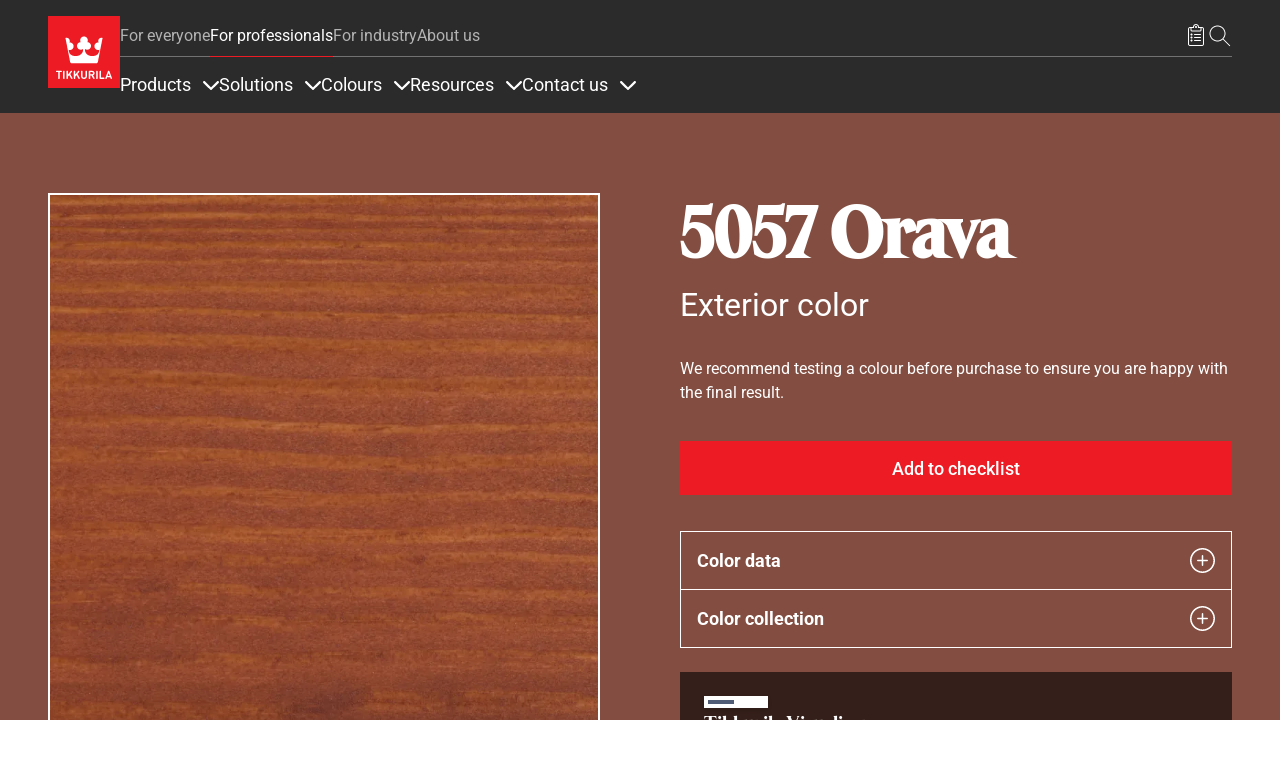

--- FILE ---
content_type: text/css
request_url: https://tikkurila.com/sites/default/files/css/css_lHhXaBw08ODg9C3B7uAziCyVdCWSlzadkEs8ghsidas.css?delta=3&language=en&theme=tikkurila_barrio&include=eJxdjlEOgzAMQy9U6JGmlGYoa0pQkm5w-yHENJUfS3m2YicRN1dYHwlUSeJTtIZ0pzNLAh7Md6ZlDpMoxqxtBR7hBVsHyLEOTOYBNz_i5WdcZ7DdjkhMYBicSmlKDH1Txw3jf9CUl7t5jTv_vQk_Fk8dq-TG-AVjbFiT
body_size: 59189
content:
/* @license GPL-2.0-or-later https://www.drupal.org/licensing/faq */
a{text-decoration:none}.navbar-nav{--bs-nav-link-color:var(--link-color);--bs-nav-link-hover-color:var(--link-color);--bs-navbar-active-color:var(--link-color)}.nav{--bs-nav-link-color:var(--link-color);--bs-nav-link-hover-color:var(--link-color)}.navbar-nav .nav-link.active,.navbar-nav .nav-link.show,.nav .nav-link.active,.nav .nav-link.show{color:var(--link-color)}.col,.col-1,.col-2,.col-3,.col-4,.col-5,.col-6,.col-7,.col-8,.col-9,.col-10,.col-11,.col-12,.col-auto,.col-sm,.col-sm-1,.col-sm-2,.col-sm-3,.col-sm-4,.col-sm-5,.col-sm-6,.col-sm-7,.col-sm-8,.col-sm-9,.col-sm-10,.col-sm-11,.col-sm-12,.col-sm-auto,.col-md,.col-md-1,.col-md-2,.col-md-3,.col-md-4,.col-md-5,.col-md-6,.col-md-7,.col-md-8,.col-md-9,.col-md-10,.col-md-11,.col-md-12,.col-md-auto,.col-lg,.col-lg-1,.col-lg-2,.col-lg-3,.col-lg-4,.col-lg-5,.col-lg-6,.col-lg-7,.col-lg-8,.col-lg-9,.col-lg-10,.col-lg-11,.col-lg-12,.col-lg-auto,.col-xl,.col-xl-1,.col-xl-2,.col-xl-3,.col-xl-4,.col-xl-5,.col-xl-6,.col-xl-7,.col-xl-8,.col-xl-9,.col-xl-10,.col-xl-11,.col-xl-12,.col-xl-auto,.col-xxl,.col-xxl-1,.col-xxl-2,.col-xxl-3,.col-xxl-4,.col-xxl-5,.col-xxl-6,.col-xxl-7,.col-xxl-8,.col-xxl-9,.col-xxl-10,.col-xxl-11,.col-xxl-12,.col-xxl-auto{position:relative;min-height:1px;padding-right:15px;padding-left:15px}.row{--bs-gutter-x:0;display:flex;flex-wrap:wrap;margin-right:-15px;margin-left:-15px}.col{flex:1 0 0%;max-width:100%}.col-auto{flex:0 0 auto;width:auto;max-width:100%}.col-1{flex:0 0 8.333333%;max-width:8.333333%}.col-2{flex:0 0 16.666667%;max-width:16.666667%}.col-3{flex:0 0 25%;max-width:25%}.col-4{flex:0 0 33.333333%;max-width:33.333333%}.col-5{flex:0 0 41.666667%;max-width:41.666667%}.col-6{flex:0 0 50%;max-width:50%}.col-7{flex:0 0 58.333333%;max-width:58.333333%}.col-8{flex:0 0 66.666667%;max-width:66.666667%}.col-9{flex:0 0 75%;max-width:75%}.col-10{flex:0 0 83.333333%;max-width:83.333333%}.col-11{flex:0 0 91.666667%;max-width:91.666667%}.col-12{flex:0 0 100%;max-width:100%}@media(min-width:576px){.col-sm{flex:1 0 0%;max-width:100%}.col-sm-auto{flex:0 0 auto;width:auto;max-width:100%}.col-sm-1{flex:0 0 8.333333%;max-width:8.333333%}.col-sm-2{flex:0 0 16.666667%;max-width:16.666667%}.col-sm-3{flex:0 0 25%;max-width:25%}.col-sm-4{flex:0 0 33.333333%;max-width:33.333333%}.col-sm-5{flex:0 0 41.666667%;max-width:41.666667%}.col-sm-6{flex:0 0 50%;max-width:50%}.col-sm-7{flex:0 0 58.333333%;max-width:58.333333%}.col-sm-8{flex:0 0 66.666667%;max-width:66.666667%}.col-sm-9{flex:0 0 75%;max-width:75%}.col-sm-10{flex:0 0 83.333333%;max-width:83.333333%}.col-sm-11{flex:0 0 91.666667%;max-width:91.666667%}.col-sm-12{flex:0 0 100%;max-width:100%}}@media(min-width:768px){.col-md{flex:1 0 0%;max-width:100%}.col-md-auto{flex:0 0 auto;width:auto;max-width:100%}.col-md-1{flex:0 0 8.333333%;max-width:8.333333%}.col-md-2{flex:0 0 16.666667%;max-width:16.666667%}.col-md-3{flex:0 0 25%;max-width:25%}.col-md-4{flex:0 0 33.333333%;max-width:33.333333%}.col-md-5{flex:0 0 41.666667%;max-width:41.666667%}.col-md-6{flex:0 0 50%;max-width:50%}.col-md-7{flex:0 0 58.333333%;max-width:58.333333%}.col-md-8{flex:0 0 66.666667%;max-width:66.666667%}.col-md-9{flex:0 0 75%;max-width:75%}.col-md-10{flex:0 0 83.333333%;max-width:83.333333%}.col-md-11{flex:0 0 91.666667%;max-width:91.666667%}.col-md-12{flex:0 0 100%;max-width:100%}}@media(min-width:992px){.col-lg{flex:1 0 0%;max-width:100%}.col-lg-auto{flex:0 0 auto;width:auto;max-width:100%}.col-lg-1{flex:0 0 8.333333%;max-width:8.333333%}.col-lg-2{flex:0 0 16.666667%;max-width:16.666667%}.col-lg-3{flex:0 0 25%;max-width:25%}.col-lg-4{flex:0 0 33.333333%;max-width:33.333333%}.col-lg-5{flex:0 0 41.666667%;max-width:41.666667%}.col-lg-6{flex:0 0 50%;max-width:50%}.col-lg-7{flex:0 0 58.333333%;max-width:58.333333%}.col-lg-8{flex:0 0 66.666667%;max-width:66.666667%}.col-lg-9{flex:0 0 75%;max-width:75%}.col-lg-10{flex:0 0 83.333333%;max-width:83.333333%}.col-lg-11{flex:0 0 91.666667%;max-width:91.666667%}.col-lg-12{flex:0 0 100%;max-width:100%}}@media(min-width:1200px){.col-xl{flex:1 0 0%;max-width:100%}.col-xl-auto{flex:0 0 auto;width:auto;max-width:100%}.col-xl-1{flex:0 0 8.333333%;max-width:8.333333%}.col-xl-2{flex:0 0 16.666667%;max-width:16.666667%}.col-xl-3{flex:0 0 25%;max-width:25%}.col-xl-4{flex:0 0 33.333333%;max-width:33.333333%}.col-xl-5{flex:0 0 41.666667%;max-width:41.666667%}.col-xl-6{flex:0 0 50%;max-width:50%}.col-xl-7{flex:0 0 58.333333%;max-width:58.333333%}.col-xl-8{flex:0 0 66.666667%;max-width:66.666667%}.col-xl-9{flex:0 0 75%;max-width:75%}.col-xl-10{flex:0 0 83.333333%;max-width:83.333333%}.col-xl-11{flex:0 0 91.666667%;max-width:91.666667%}.col-xl-12{flex:0 0 100%;max-width:100%}}@media(min-width:1400px){.col-xxl{flex:1 0 0%;max-width:100%}.col-xxl-auto{flex:0 0 auto;width:auto;max-width:100%}.col-xxl-1{flex:0 0 8.333333%;max-width:8.333333%}.col-xxl-2{flex:0 0 16.666667%;max-width:16.666667%}.col-xxl-3{flex:0 0 25%;max-width:25%}.col-xxl-4{flex:0 0 33.333333%;max-width:33.333333%}.col-xxl-5{flex:0 0 41.666667%;max-width:41.666667%}.col-xxl-6{flex:0 0 50%;max-width:50%}.col-xxl-7{flex:0 0 58.333333%;max-width:58.333333%}.col-xxl-8{flex:0 0 66.666667%;max-width:66.666667%}.col-xxl-9{flex:0 0 75%;max-width:75%}.col-xxl-10{flex:0 0 83.333333%;max-width:83.333333%}.col-xxl-11{flex:0 0 91.666667%;max-width:91.666667%}.col-xxl-12{flex:0 0 100%;max-width:100%}}
html{overflow-x:hidden;color:#3b3b3b;}body.modal-open{padding-right:0!important;}.is-disabled{overflow:hidden;position:fixed;height:100%;width:100%;z-index:8;}#main-wrapper{padding:0 6.4%;overflow:hidden;}@media (min-width:1440px){body{font-size:112.5%;}}@media (min-width:1600px){body{font-size:125%;}}@media (min-width:1920px){body{font-size:150%;}}.container{padding-right:0;padding-left:0;width:100%;max-width:1440px;}.image-caption:empty,.image-description:empty{display:none;}a:focus-visible,a:focus,.btn-primary:focus-visible,.btn-primary:focus,.btn:focus-visible,.btn:focus,button:focus-visible,button:focus{outline:revert;outline-offset:4px;box-shadow:none;}#main > .row:first-child{margin-left:0;margin-right:0;}.information-block{margin:0;}.image-description{font-size:.875rem;line-height:1.7142857143;color:#444;opacity:.7;}.image-description.small{line-height:1.4285714286;}a:hover{text-decoration:none;}.link-with-icon a{text-decoration:none;color:#222;font-weight:500;display:inline-block;}.link-with-icon a:hover{opacity:.6;}.link-with-icon a::before,.link-with-icon a::after{content:"";width:1.5em;height:1.5em;display:inline-block;}.link-with-icon a::before{float:left;margin:0 5px 0 0;}.link-with-icon a::after{float:right;margin:0 0 0 5px;}img{max-width:100%;height:auto;}button{cursor:pointer;}.collapsing{-webkit-transition:none;-moz-transition:none;-o-transition:none;-ms-transition:none;transition:none;display:none;}.link-wrapper .ajax-progress{display:none;}.node .field--type-image{float:none !important;margin-right:0 !important;}.node .field--type-image img{margin-bottom:0;}.main-content{padding-left:0;padding-right:0;margin-bottom:1em;margin-top:2em;}.path-frontpage .main-content{margin-top:0em;}.full-width-page #main-wrapper{padding:revert;}.full-width-page #main{max-width:revert;}.Icon,.icon{display:block;padding:0;fill:#222;height:1.5em;width:1.5em;}.Icon-definitions,.icon-definitions{display:none;}#page,#main-wrapper,.region-primary-menu .menu-item a.is-active,.region-primary-menu .menu-item--active-trail a{background:#fff;}.tabs ul.primary li a.is-active{background-color:#fff;}.tabs ul.primary li.is-active a{background-color:#fff;border-bottom-color:#fff;}a,.link{color:#0071b3;}a:hover,a:focus,.link:hover,.link:focus{color:inherit;}a:active,.link:active{color:inherit;}.page-item.active .page-link{background-color:#0071b3;border-color:#0071b3;}.page-link,.page-link:hover{color:#0071b3;}.sidebar .block{background-color:#f6f6f2;border-color:#f9f9f9;}.btn-primary{background-color:#234;border-color:#234}.btn-primary:hover,.btn-primary:focus{background-color:#234;}.site-footer{background:#292929;}.region-header,.region-header a,.region-header li a.is-active,.region-header .site-branding__text,.region-header .site-branding,.region-header .site-branding__text a,.region-header .site-branding a,.region-secondary-menu .menu-item a,.region-secondary-menu .menu-item a.is-active{color:#fffeff;}.customCard .color-teaser .add-item-to-saved-list-container{display:none;}[dir="rtl"] .color-form .color-palette{margin-left:0;margin-right:20px;}[dir="rtl"] .color-form .form-item label{float:right;}[dir="rtl"] .color-form .color-palette .lock{right:-20px;left:0;}.views-infinite-scroll-content-wrapper{width:100%;}@media (max-width:991px){.navbar-nav{flex-direction:row;}}@media (min-width:992px){.navbar-expand-lg .navbar-nav .nav-link{padding:0 !important;}}#global-button,#user-button{display:none;}.topNavMobile,.logo-mobile-col{display:none;}.navbar-expand-lg{padding:0.75em 0 1.5em;}.region-secondary-menu{margin:0;width:100%;display:flow-root;}#header{padding:0 6.4%;}#header .bar-icons{text-align:right;}#navbar-top{display:-ms-flexbox;display:flex;width:100%;max-width:1440px;margin:0 auto;border-bottom:1px solid rgb(238,238,238);padding:0;}#navbar-top .bar-tabs{cursor:pointer;font-size:87.5%;color:#767676;line-height:1.5em;}#navbar-top .bar-tabs a{position:relative;display:block;padding:1em 0;float:left;margin-right:1.5em;}#navbar-top .bar-tabs .is-active:after{position:absolute;width:100%;bottom:-1px;left:0;content:" ";height:1px;background:#222;}#navbar-top .bar-tabs .grey-tab{color:#767676;}.accountAlignEnd{align-self:flex-end;margin-left:auto;}.navigationButtons{padding:.75em 0;height:3em;}.navigationButtons svg{height:1.5em;width:1.5em;display:block;fill:#000;}.headerNav .navigationButtons svg{float:left;}.navigationButtons button{cursor:pointer;text-decoration:none;background:transparent;border:none;margin:0 .3em;opacity:1;-webkit-transition:opacity .2s ease;-moz-transition:opacity .2s ease;-o-transition:opacity .2s ease;-ms-transition:opacity .2s ease;transition:opacity .2s ease;}.navigationButtons button:first-child{margin-left:0;}.navigationButtons button:last-child{margin-right:0;}.navigationButtons button:hover{opacity:.6;color:#222;}.navigationButtons p{position:relative;display:inline;bottom:5px;}.navigationButtonsMobile p{bottom:0;}.navigationButtonsMobile svg{float:left;margin-right:.5em;vertical-align:middle;}.navLink{font-size:20px;}.mainLogo{height:3.75em;width:4.92em;}#logo-beckers-mobile{height:3em;width:3.9375em;}.beckersIcon a:hover{opacity:1.0;}.headerMenu ul{list-style-type:none;padding:0;margin:0;}.headerMenu a{padding:0;color:#fff;}.headerMenu a:hover{opacity:.6;color:#fff;}.headerMenu ul li{font-size:32px;line-height:1.5;margin-bottom:32px;white-space:nowrap;}.headerMenu a.nav-link.active.is-active:after{background:#fff;}.headerNav{color:white;}.navigationButtonsMobile button{display:block;color:white;margin:0;padding:1em 0;}#nav-burger-icon,.close-cross-icon{display:none;height:1.5em;width:1.55em;position:relative;-webkit-transform:rotate(0deg);-moz-transform:rotate(0deg);-o-transform:rotate(0deg);transform:rotate(0deg);cursor:pointer;z-index:8;float:right;margin:0.2em 0 0 1.2em;}#nav-burger-icon{width:1.5em;}.close-cross-icon{display:block;width:24px;height:24px;margin:0;}.sidebar-modal #close-cross-icon{display:block;width:24px;}#nav-burger-icon.open,.close-cross-icon.open{opacity:1;}#nav-burger-icon span,.close-cross-icon span{display:block;position:absolute;height:1px;width:100%;background:#000;border-radius:3px;opacity:1;left:0;-webkit-transform:rotate(0deg);-moz-transform:rotate(0deg);-o-transform:rotate(0deg);transform:rotate(0deg);-webkit-transition:.25s ease-in-out;-moz-transition:.25s ease-in-out;-o-transition:.25s ease-in-out;transition:.25s ease-in-out;}#nav-burger-icon span:nth-child(1),.close-cross-icon span:nth-child(1){top:0;}#nav-burger-icon span:nth-child(2),.close-cross-icon span:nth-child(2),#nav-burger-icon span:nth-child(3),.close-cross-icon span:nth-child(3){top:8px;}#nav-burger-icon span:nth-child(4),.close-cross-icon span:nth-child(4){top:16px;}#nav-burger-icon.open span:nth-child(1),.close-cross-icon.open span:nth-child(1){display:none;}#nav-burger-icon.open span:nth-child(2),.close-cross-icon.open span:nth-child(2){-webkit-transform:rotate(45deg);-moz-transform:rotate(45deg);-o-transform:rotate(45deg);transform:rotate(45deg);}#nav-burger-icon.open span:nth-child(3),.close-cross-icon.open span:nth-child(3){-webkit-transform:rotate(-45deg);-moz-transform:rotate(-45deg);-o-transform:rotate(-45deg);transform:rotate(-45deg);}#nav-burger-icon.open span:nth-child(4),.close-cross-icon.open span:nth-child(4){display:none;}#nav-burger-icon.open span{background:#fff;}.sidebar-modal .close-cross-icon.open span{background:#222;}.main-menu-link a{font-size:1em;margin:0 .75em;}#nav > ul > li:last-child > a,#search-button{margin-right:0;}.otherLanguages{cursor:pointer;font-size:16px;text-decoration:none;background:transparent;margin:0 16px;border:none;}.getSavedListCount,.get-shopping-list-count{position:absolute;background:red;color:#fff;font-size:.625em;border-radius:50%;display:block;width:1.6em;height:1.6em;line-height:1.5em;text-align:center;top:-.6em;left:24px;visibility:hidden;}#saved-button,#shopping-list-button{position:relative;}a.nav-link.active.is-active:after{content:'';height:2px;background:#222;display:block;margin-top:6px;}.view-mark-items .views-field.views-field-field-p-image{background:#f5f5f5;}@media (min-width:992px){.navbar-nav{font-size:112.5%;}}@media (max-width:767px){.navigationButtons{font-size:1rem;}.mobile-background{background-color:#5d5d5d;}#nav,#header .col-auto,.navbar-nav,#global-button,#user-button,#navbar-main{display:none;}.fill-white,.fill-white svg,.fill-white a{fill:#fff !important;color:#fff;}.headerNav a:hover{opacity:.6;}.bar-icons{min-width:205px;text-align:initial;padding-left:0;font-size:87.5%;}#header .col-auto:first-child{padding-right:0;min-width:1px;position:absolute;}#navbar-top{z-index:501;border-bottom:none;padding:1em 0;}.topNavMobile,#nav-burger-icon,.logo-mobile-col{display:block;}#mobileView{overflow:auto;}.mobileViewOpen{color:white;background:#5d5d5d;position:fixed;top:0;left:0;right:0;bottom:0;z-index:500;padding:110px 6.4% 0 6.4%;}.topNavMobile svg{display:flex;align-self:flex-start;fill:#000;}.topNavMobile button{align-self:flex-end;margin-left:auto;}.getSavedListCount,.get-shopping-list-count{left:17px;}a.nav-link.active.is-active:after{content:initial;}.headerNav button{text-align:left;}}.featured-bottom{padding:0 6.4%;background:#f5f5f5;border-top:none;}.calendar-teaser{margin-bottom:1.125em;}@media (min-width:576px){.calendar-teaser{margin-bottom:1.5em;}}@media (min-width:992px){.calendar-teaser{margin-bottom:2.125em;}}.calendar-teaser .views-field-nothing{margin-right:1em;float:left;width:3em;height:4em;text-align:center;}.calendar-teaser .views-field-nothing .month{padding:.6em 0 .4em;background:#c00;text-transform:uppercase;font-size:12px;line-height:12px;font-weight:500;color:#fff;-webkit-font-smoothing:antialiased;display:block;}.calendar-teaser .views-field-nothing .day{background:#fff;padding:.3125em 0 .4375em;font-size:24px;font-weight:500;line-height:24px;color:#222;display:block;}.calendar-teaser a{white-space:nowrap;overflow:hidden;text-overflow:ellipsis;display:block;min-width:0;}.calendar-teaser .views-field-field-short-name a{font-size:1.125em;line-height:1.33;font-weight:500;letter-spacing:-.02em;color:#222;}.calendar-teaser .views-field-field-place a{font-size:.875em;line-height:1.7142857143;color:#767676;}.site-footer h2{padding:0;}.site-footer .content{color:#222 !important;font-size:1em;}.logo-painting-experience{width:10.5rem;height:10.5rem;justify-items:flex-end;margin-left:auto;}.logo-beckers-footer,.footer-description-logo a{height:3em;width:3.9375em}#footer{padding:0 6.4%;background:#f5f5f5;border-top:none;}#footer > .container{padding-top:3em;padding-bottom:4em;max-width:1440px !important;margin-left:auto;margin-right:auto;}.nav li{margin-bottom:0.375em;}.footer-description-logo{margin:0;display:flex;align-items:center;}.footer-description-logo svg{align-self:flex-start;height:100%;}.region-footer-description{margin:0;}.footer-description-text{font-size:1.125em;line-height:1.42857em;padding-left:0;}.site-footer__top .block-menu-footer-title{margin-bottom:0.375em;font-size:1.125em;text-transform:none;letter-spacing:-0.02em;}.footer-link-ul{display:block;color:#555;}.footer-copyright{font-size:21px;color:rgb(85,85,85);}.region-footer-fifth-section{margin:0;}.site-footer__top h2{border-bottom:none;}.site-footer__top .row{margin-right:0;margin-left:0;}.site-footer__top .nav-link{padding:0;margin-bottom:6px;}.site-footer__top .region{margin-bottom:1.5em;}.site-footer__top .nav{display:block;}.site-footer__top .nav-item{margin-bottom:0.375em;}.site-footer__bottom{margin-top:0;border-top:none;}.site-footer__bottom .region{margin:0;padding:0;}.site-footer__bottom .region .footer-copyright{font-size:1em;}#block-beckers-barrio-powered,#block-views-block-copyright-beckers-label-block-1{width:400px;}#block-beckers-barrio-powered .footer-copyright,#block-views-block-copyright-beckers-label-block-1 .footer-copyright{color:#555;}.site-footer .node__content{font-size:1em;margin-top:0;}.site-footer .node__content .field--name-field-descriptions{line-height:1.42857em;max-width:40em;padding-right:0;}.site-footer .block{padding:0;margin:0;border:none;}.site-footer .block-view-footer-description{max-width:40em;padding:1.5em 0 2em;}.site-footer .view-content.col-sm-12 .item-list{padding-left:15px;padding-right:15px;}.site-footer .view-content.col-sm-12 .item-list ul{padding:0;margin:0;}.site-footer .item-list ul li{padding:0;}@media (min-width:768px){.logo-beckers-footer,.footer-description-logo a{height:3.75em;width:4.921875em;}.footer-description-text{font-size:1.25em;line-height:1.4em;}}@media (min-width:992px){.logo-beckers-footer,.footer-description-logo a{height:4.5em;width:5.875em;}#footer > .container{padding-top:3em;padding-bottom:3em;}.footer-description-text{font-size:1.3125em;line-height:1.42857em;;}}.ppg-logo-full-image{height:2.8rem;width:auto;}.view-colors .view-content,.view-products .view-content{position:relative;clear:both;}.view-colors .type-title,.view-products .type-title{display:none;}#Color.accordionSectionFields{margin-bottom:3.875em;}.colors-link,.products-link{overflow:hidden;display:block;position:relative;margin-bottom:1.5em;}.main-content .colors-link .views-field.views-field-field-i-c-category,.main-content .products-link .views-field.views-field-field-i-p-areas-for-use-surface,.main-content .products-link .views-field.views-field-field-category-thumbnail{float:left;margin-right:1em;position:relative;overflow:hidden;height:4.5em;width:7.5em;}.colors-link .views-field.views-field-field-i-c-category img,.products-link .views-field.views-field-field-i-p-areas-for-use-surface img,.products-link .views-field.views-field-field-category-thumbnail img{height:auto;width:100%;}.colors-link .views-field.views-field-field-i-c-category .field-content a,.products-link .views-field.views-field-field-i-p-areas-for-use-surface .field-content a,.products-link .views-field.views-field-field-category-thumbnail .field-content a{background:#f5f5f5;width:100%;height:100%;display:block;}.colors-link .views-field.views-field-field-i-c-category .field-content img,.products-link .views-field.views-field-field-i-p-areas-for-use-surface .field-content img,.products-link .views-field.views-field-field-category-thumbnail .field-content img{mix-blend-mode:multiply;height:auto;width:100%;display:block;}.colors-link .views-field.views-field-name,.colors-link .views-field.views-field-nid,.products-link .views-field.views-field-name,.products-link .views-field.views-field-nid{float:left;display:inline-block;margin-right:0.5rem;max-width:calc(100% - 7.5em - 1em - 0.5rem);width:100%;}.colors-link .views-field.views-field-name .field-content,.products-link .views-field.views-field-name .field-content{display:block;overflow:hidden;white-space:nowrap;text-overflow:ellipsis;}.colors-link .views-field.views-field-name a,.products-link .views-field.views-field-name a{font-size:1em;line-height:1.5;color:#222;}.colors-link .views-field.views-field-title,.colors-link .views-field.views-field-nid a,.products-link .views-field.views-field-nid a{font-size:.875em;line-height:1.7;color:#767676;}.colors-link > .views-fields,.products-link > .views-fields{display:flex;flex-direction:column;flex-wrap:wrap;height:4.5em;justify-content:center;align-content:flex-start;}.view-colors-category .view-content,.view-colors-category-without-filters .view-content,.view-products-category .view-content{position:relative;clear:both;margin:1.5em 0 0;}.view-filters.upper-filters{padding-bottom:calc(3.5em - 1.125em);}.view-colors-category .view-filters.inline-filters .form-type-textfield,.view-colors-category .view-filters.inline-filters .form-actions,.view-colors-category-without-filters .view-filters.inline-filters .form-type-textfield,.view-colors-category-without-filters .view-filters.inline-filters .form-actions,.view-products-category .view-filters.inline-filters .form-type-textfield,.view-products-category .view-filters.inline-filters .form-actions,.view-product-card .view-filters.inline-filters .form-type-textfield,.view-product-card .view-filters.inline-filters .form-actions,.view-search-results .view-filters.inline-filters .form-type-textfield,.view-search-results .view-filters.inline-filters .form-actions,.view-documents .view-filters.inline-filters .form-type-textfield,.view-documents .view-filters.inline-filters .form-actions,.view-products-with-documents .view-filters.inline-filters .form-type-textfield,.view-products-with-documents .view-filters.inline-filters .form-actions,.view-products-with-documents-pages .view-filters.inline-filters .form-type-textfield,.view-products-with-documents-pages .view-filters.inline-filters .form-actions{display:none;}.view-colors-category-accordion,.view-products-category-accordion,.view-inspirations-accordion{margin-bottom:2em;}.expand-arrow.rotated{transform:rotate(180deg);}.view-colors-category-accordion .accordionSection,.view-products-category-accordion .accordionSection{border-top:0;margin-bottom:0;}.view-colors-category-accordion .accordionSectionBtn,.view-products-category-accordion .accordionSectionBtn{position:relative;padding:0 1.5em 0 0;border:none;background:none;text-align:left;display:flex;align-items:center;float:left;}.view-colors-category-accordion .accordionSectionBtn:hover,.view-products-category-accordion .accordionSectionBtn:hover{opacity:.6;}.view-colors-category-accordion .accordionSectionBtn .type-title,.view-products-category-accordion .accordionSectionBtn .type-title{display:inline-block;font-size:inherit;line-height:1.5rem;margin-right:1em;}.view-colors-category-accordion .accordionSectionBtn .expand-arrow,.view-products-category-accordion .accordionSectionBtn .expand-arrow{background-image:url([data-uri]);background-repeat:no-repeat;background-position-y:50%;font-weight:bold;width:.75em;height:.75em;float:right;transition:all 0.2s;}.view-colors-category-accordion .view-colors,.view-products-category-accordion .view-products{padding-top:0;padding-bottom:0;border-bottom:0;}.view-colors-category-accordion #colors-accordion-block,.view-products-category-accordion #products-accordion-block,.view-products-category-accordion #product-selector-accordion-block{margin-top:3em;}.view-colors-category-accordion .view-colors .view-content,.view-products-category-accordion .view-products .view-content{margin:0;}.view-colors-category .accordionSection,.view-colors-category-without-filters .accordionSection,.view-products-category .accordionSection,.view-product-card .accordionSection,.view-search-results .accordionSection,.view-inspirations .accordionSection,.view-documents .accordionSection,.view-products-with-documents .accordionSection,.view-products-with-documents-pages .accordionSection{padding-right:5px;}.view-colors-category .accordionSectionBtn,.view-colors-category-without-filters .accordionSectionBtn,.view-products-category .accordionSectionBtn,.view-product-card .accordionSectionBtn,.view-search-results .accordionSectionBtn,.view-inspirations .accordionSectionBtn,.view-inspiration--toc--accordion .accordionSectionBtn,.view-documents .accordionSectionBtn,.view-products-with-documents .accordionSectionBtn,.view-products-with-documents-pages .accordionSectionBtn,.view-projects .accordionSectionBtn{position:relative;padding:1.5em 0;border:none;background:none;width:100%;text-align:left;border-top:rgb(204,204,204) solid 1px;}.view-colors-category .accordionSectionBtn .type-title,.view-colors-category-without-filters .accordionSectionBtn .type-title,.view-products-category .accordionSectionBtn .type-title,.view-product-card .accordionSectionBtn .type-title,.view-search-results .accordionSectionBtn .type-title,.view-documents .accordionSectionBtn .type-title,.view-products-with-documents .accordionSectionBtn .type-title,.view-products-with-documents-pages .accordionSectionBtn .type-title,.view-inspirations .accordionSectionBtn .type-title,.view-inspiration--toc--accordion .accordionSectionBtn .type-title,.view-projects .accordionSectionBtn .type-title{display:block;font-size:1.125em;line-height:1.5;color:#222;float:left;}.view-colors-category .accordionSectionBtn .expand-arrow,.view-colors-category-without-filters .accordionSectionBtn .expand-arrow,.view-products-category .accordionSectionBtn .expand-arrow,.view-product-card .accordionSectionBtn .expand-arrow,.view-search-results .accordionSectionBtn .expand-arrow,.view-inspirations .accordionSectionBtn .expand-arrow,.view-inspiration--toc--accordion .accordionSectionBtn .expand-arrow,.view-documents .accordionSectionBtn .expand-arrow,.view-products-with-documents .accordionSectionBtn .expand-arrow,.view-products-with-documents-pages .accordionSectionBtn .expand-arrow,.view-projects .accordionSectionBtn .expand-arrow{background-image:url([data-uri]);background-repeat:no-repeat;background-position-y:top;background-position-x:right;font-weight:bold;width:.75em;height:.75em;float:right;transition:all 0.2s;margin:.46em;}.view-colors-category .accordionSectionBtn .type-small,.view-colors-category-without-filters .accordionSectionBtn .type-small,.view-products-category .accordionSectionBtn .type-small,.view-product-card .accordionSectionBtn .type-small,.view-search-results .accordionSectionBtn .type-small,.view-documents .accordionSectionBtn .type-small,.view-products-with-documents .accordionSectionBtn .type-small,.view-products-with-documents-pages .accordionSectionBtn .type-small,.view-inspirations .accordionSectionBtn .type-small,.view-projects .accordionSectionBtn .type-small{display:block;color:#444;opacity:.7;width:100%;float:left;}.view-colors-category .accordionSectionBtn .type-small .type-small-all,.view-colors-category-without-filters .accordionSectionBtn .type-small .type-small-all,.view-products-category .accordionSectionBtn .type-small .type-small-all,.view-product-card .accordionSectionBtn .type-small .type-small-all,.view-search-results .accordionSectionBtn .type-small .type-small-all,.view-inspirations .accordionSectionBtn .type-small .type-small-all,.view-documents .accordionSectionBtn .type-small .type-small-all,.view-products-with-documents .accordionSectionBtn .type-small .type-small-all,.view-products-with-documents-pages .accordionSectionBtn .type-small .type-small-all,.view-projects .accordionSectionBtn .type-small .type-small-all{display:block;font-size:.875em;line-height:30px;}.view-colors-category .accordionSectionBtn[aria-expanded="true"] .type-small .type-small-all,.view-colors-category-without-filters .accordionSectionBtn[aria-expanded="true"] .type-small .type-small-all,.view-products-category .accordionSectionBtn[aria-expanded="true"] .type-small .type-small-all,.view-product-card .accordionSectionBtn[aria-expanded="true"] .type-small .type-small-all,.view-colors-category .accordionSectionBtn[aria-expanded="true"] .type-small .type-small-selected,.view-colors-category-without-filters .accordionSectionBtn[aria-expanded="true"] .type-small .type-small-selected,.view-products-category .accordionSectionBtn[aria-expanded="true"] .type-small .type-small-selected,.view-product-card .accordionSectionBtn[aria-expanded="true"] .type-small .type-small-selected,.view-search-results .accordionSectionBtn[aria-expanded="true"] .type-small .type-small-all,.view-search-results .accordionSectionBtn[aria-expanded="true"] .type-small .type-small-selected,.view-inspirations .accordionSectionBtn[aria-expanded="true"] .type-small .type-small-all,.view-inspirations .accordionSectionBtn[aria-expanded="true"] .type-small .type-small-selected,.view-documents .accordionSectionBtn[aria-expanded="true"] .type-small .type-small-all,.view-documents .accordionSectionBtn[aria-expanded="true"] .type-small .type-small-selected,.view-products-with-documents .accordionSectionBtn[aria-expanded="true"] .type-small .type-small-all,.view-products-with-documents .accordionSectionBtn[aria-expanded="true"] .type-small .type-small-selected,.view-products-with-documents-pages .accordionSectionBtn[aria-expanded="true"] .type-small .type-small-all,.view-products-with-documents-pages .accordionSectionBtn[aria-expanded="true"] .type-small .type-small-selected,.view-projects .accordionSectionBtn[aria-expanded="true"] .type-small .type-small-all,.view-projects .accordionSectionBtn[aria-expanded="true"] .type-small .type-small-selected{display:none;}.view-colors-category .accordionSectionList,.view-colors-category-without-filters .accordionSectionList,.view-products-category .accordionSectionList,.view-product-card .accordionSectionList,.view-search-results .accordionSectionList,.view-inspirations .accordionSectionList,.view-documents .accordionSectionList,.view-products-with-documents .accordionSectionList,.view-products-with-documents-pages .accordionSectionList,.view-projects .accordionSectionList{list-style-type:none;margin:0;padding:0;}.view-colors-category .accordionSectionListItem,.view-colors-category-without-filters .accordionSectionListItem,.view-products-category .accordionSectionListItem,.view-product-card .accordionSectionListItem,.view-search-results .accordionSectionListItem,.view-inspirations .accordionSectionListItem,.view-documents .accordionSectionListItem,.view-products-with-documents .accordionSectionListItem,.view-products-with-documents-pages .accordionSectionListItem,.view-projects .accordionSectionListItem{list-style-type:none;padding:0;margin:0 0 1.125rem;}.view-colors-category .accordionSectionListItemCheckbox,.view-colors-category-without-filters .accordionSectionListItemCheckbox,.view-products-category .accordionSectionListItemCheckbox,.view-product-card .accordionSectionListItemCheckbox,.view-search-results .accordionSectionListItemCheckbox,.view-inspirations .accordionSectionListItemCheckbox,.view-documents .accordionSectionListItemCheckbox,.view-products-with-documents .accordionSectionListItemCheckbox,.view-products-with-documents-pages .accordionSectionListItemCheckbox,.view-projects .accordionSectionListItemCheckbox{position:relative;display:inline-block;}.view-search-results .view-content .type-title{padding-top:1.5rem;padding-bottom:.5rem;font-size:1.125em;line-height:1.33;color:#222;}.view-search-results .view-content .type-title:not(:first-of-type){margin-top:1.5rem;}.view-search-results .view-content .type-title::after{content:'';height:1px;background:#ccc;display:block;margin-top:1.5rem;}.view-search-results .view-content .type-search-result{padding-top:1.5rem;}.view-search-results .view-content .type-search-result:last-of-type{padding-bottom:1.5rem;}.view-search-results .link-with-icon a::before{display:none;}.view-search-results .link-with-icon a::after{background:url([data-uri]) no-repeat;margin:5px 0 0 10px;height:12px;}.view-search-results .views-fields div:not(.views-field-title){font-size:.875rem;line-height:1.7142857143;color:#767676;}@media (min-width:576px){.view-colors .view-content,.view-products .view-content,.view-inspirations .view-content,.view-documents .view-content,.view-products-with-documents .view-content,.view-products-with-documents-pages .view-content,.view-projects .view-content{margin:0;}.view-colors-category-accordion,.view-products-category-accordion,.view-inspirations-accordion{margin-bottom:2.25em;}}@media (min-width:768px){.view-colors-category .view-content,.view-colors-category-without-filters .view-content,.view-products-category .view-content,.view-inspirations .view-content{margin:0;}}@media (min-width:992px){.view-colors .view-content,.view-products .view-content,.view-inspirations .view-content,.view-documents .view-content,.view-products-with-documents .view-content,.view-products-with-documents-pages .view-content{margin:0;}.view-colors-category .view-content,.view-colors-category-without-filters .view-content,.view-products-category .view-content,.view-inspirations .view-content{margin:0;}.view-colors-category-accordion,.view-products-category-accordion,.view-inspirations-accordion{margin-bottom:3.75em;}.view-colors-category .accordionSection,.view-colors-category-without-filters .accordionSection,.view-products-category .accordionSection,.view-product-card .accordionSection,.view-search-results .accordionSection,.view-inspirations .accordionSection{padding-right:1.25em;}}.product-selector{position:relative;background:#f5f5f5;border-radius:12px;overflow:hidden;transition:height .4s ease;padding:3em;text-align:center;margin-top:3.5em;}.product-selector-container{position:relative;}.product-selector .view-header{max-width:560px;margin:0 auto;padding:0 15px;margin-bottom:3em;}.product-selector .view-header{font-size:1em;line-height:1.5;color:#555;}.product-selector .view-header h2{font-size:1.5em;line-height:1.33;color:#222;}@media (min-width:576px){.product-selector{margin-top:6em;}.product-selector .view-header h2{font-size:1.75em;line-height:1.28;}}@media (min-width:992px){.product-selector{margin-top:7.5em;}.product-selector .view-header h2{font-size:2em;line-height:1.25;}}.product-selector .view-content{width:100%;}.product-selector .view-link{text-align:left;}.product-selector .view > .view-content:not(.full-width-content) > .row{max-width:700px;margin:0 auto;padding:0;}.selector-link{text-align:left;background-position:100% 50%;padding-right:1.5em;margin-bottom:1.125em;background-repeat:no-repeat;background-image:url([data-uri]);background-size:24px;}.selector-link a{display:block;text-transform:lowercase;}.selector-link a::first-letter{text-transform:uppercase;}.selector-link .views-field-name{white-space:nowrap;overflow:hidden;text-overflow:ellipsis;}.product-selector img{width:100%;height:auto;margin-bottom:1.5em;}.selector-link-teaser a{color:#555;}.selector-link-teaser a h3{letter-spacing:-.02em;color:#222;font-size:1.125em;line-height:1.33;}.selector-link-teaser a:hover{opacity:1;}.selector-link-teaser:nth-of-type(1){padding-right:1.5em;}.selector-link-teaser:nth-of-type(2){padding-left:1.5em;}.view-product-selector-step-2,.view-product-selector-step-3,.view-product-selector-step-4{position:relative;}.product-selector-image{padding-right:1.5em;}.product-selector-links{padding-left:1.5em;}.product-selector-links .selector-links-header{font-size:1.125em;line-height:1.33;letter-spacing:-.02em;color:#222;padding-bottom:1.5em;text-align:left;}.product-selector-image .views-row{width:100%;}.product-selector .product-selector-back-link{cursor:pointer;font-size:inherit;-webkit-font-smoothing:antialiased;}.product-selector .product-teaser .views-fields{text-align:left;}.product-selector .product-teaser .views-fields .views-field-field-p-product-family{font-size:.875em;line-height:1.71;color:#767676;}.product-selector .product-teaser .views-fields .views-field-title{font-size:1.125em;line-height:1.33;letter-spacing:-.02em;color:#222;margin-bottom:.75em;}.product-selector .product-teaser .views-fields .views-field-field-p-usp1consumer,.product-selector .product-teaser .views-fields .views-field-field-p-usp2consumer,.product-selector .product-teaser .views-fields .views-field-field-p-usp3consumer{font-size:1em;line-height:1.5;color:#555;position:relative;padding-left:1.5em;}.product-selector .product-teaser .views-fields .views-field-field-p-usp1consumer::before,.product-selector .product-teaser .views-fields .views-field-field-p-usp2consumer::before,.product-selector .product-teaser .views-fields .views-field-field-p-usp3consumer::before{position:absolute;content:"•";left:0;}.product-selector-step{-webkit-transition:all 1s ease;-moz-transition:all 1s ease;-o-transition:all 1s ease;-ms-transition:all 1s ease;transition:all 1s ease;position:relative;float:left;text-align:center;}.product-selector-step a{letter-spacing:-.02em;color:#222;font-size:1.125em;line-height:1.33;}.view-product-selector-step-5 .product-teaser .views-field-field-p-image{background:white;}.view-product-selector-step-5 .product-teaser .views-field-field-p-image .field-content a{background:white;}.view-products-category .views-element-container{width:100%;}.find-store-no-data{display:none;}.view-locations{margin-top:0.1rem;}@media (max-width:768px){.view-locations{margin-bottom:1.5em;}}#custom-map-search{border-radius:5px;font-size:1.125em;background-position:.8em 50%;padding:.8em .8em 0.8em 3em;}.geolocation .views-fields .views-field.views-field-title,.card .views-fields .views-field.views-field-title{margin-bottom:1.5em;font-size:1.125em;line-height:1.33;color:#222;letter-spacing:-.02em;}.view-locations .views-fields .views-field-field-retailer-street,.view-locations .views-fields .views-field-field-retailer-phone-number{margin-bottom:.375em;}.geolocation .views-fields .views-field.views-field-title a,.card .views-fields .views-field.views-field-title a{color:#222;}.geolocation .views-fields .views-field::before{content:"";display:block;height:1.5em;width:1.5em;float:left;margin:0 5px 0 0;color:#000;}.geolocation .views-fields span.views-field .field-content{padding-left:0;}.geolocation .views-fields .views-field:not(.views-field-title) .field-content{display:block;overflow:hidden;white-space:nowrap;text-overflow:ellipsis;color:#222;}.geolocation .views-fields .views-field:not(.views-field-title) .field-content a{color:#222;}.geolocation .views-fields .views-field.views-field-field-retailer-street::before{background:url([data-uri]) no-repeat;}.geolocation .views-fields .views-field.views-field-field-retailer-phone-number::before{background:url([data-uri]) no-repeat;}.geolocation .views-fields .views-field.views-field-field-retailer-website::before{background:url([data-uri]) no-repeat;}.geolocation .views-fields .views-field.views-field-title::before,.geolocation .views-fields .views-field.views-field-field-retailer-city::before{display:none;}.gm-ui-hover-effect{top:0 !important;right:0 !important;}.view-find-store-map-all-locations,.view-find-store-map-filtered-locations,.geolocation-common-map{width:100%;height:calc(100vh - 40px);}.view-map{height:300px;}.view-map .geolocation-common-map-locations{display:none;}@media (min-width:576px) and (max-width:991px){.geolocation{flex:0 0 100%;max-width:100%;}}.field--name-body img{max-width:100%;}.field--name-field-main-image,.field--name-field-main-image img,.field--name-field-how-to-steps{width:100%;}.field--name-field-how-to-steps{counter-reset:section;}.node--type-how-to .field--name-field-main-image img{height:auto;}.node--type-campaign .field--name-field-how-to-steps{padding-top:0;}.field--name-field-how-to-steps > .field__item:not(:last-child){margin-top:0;margin-bottom:3em;}.field--name-field-how-to-steps > .field__item:last-child{margin-bottom:0;}.paragraph--type--how-to-step .field--name-field-how-to-step-image,.paragraph--type--how-to-step .how-to-step--figure{width:100%;}.paragraph--type--how-to-step .image-caption{padding-left:10%;}.paragraph--type--how-to-step .field--name-field-how-to-step-image img{display:inline;margin:0 auto 1.5em;max-width:86%;height:auto;}.paragraph--type--how-to-step .field--name-field-how-to-step-image::before,.paragraph--type--how-to-step .how-to-step--number::before{counter-increment:section;content:counter(section,decimal);display:inline;color:#222;font-size:2em;line-height:1.25;width:14%;float:left;}@media (min-width:768px){.paragraph--type--how-to-step .field--name-field-how-to-step-image::before,.paragraph--type--how-to-step .how-to-step--number::before{content:counter(section,decimal-leading-zero);}}.paragraph--type--how-to-step .field--name-field-how-to-step-description{padding-left:14%;font-size:1em;line-height:1.5;color:#555;}.paragraph--type--how-to-step .field--name-field-how-to-step-description h2{font-size:1.125em !important;line-height:1.33;letter-spacing:-.02em;color:#222;margin-bottom:.6666666667em !important;margin-top:0;}.paragraph--type--how-to-step .field--name-field-how-to-step-description p{margin-bottom:0;}@media (min-width:768px){.paragraph--type--how-to-step > div:nth-child(odd){padding-right:4%;}.paragraph--type--how-to-step > div:nth-child(even){padding-left:4%;}.paragraph--type--how-to-step .field--name-field-how-to-step-image img{width:80%;float:right;}.paragraph--type--how-to-step .field--name-field-how-to-step-image::before,.paragraph--type--how-to-step .how-to-step--number::before{font-size:2.5em;line-height:1.2;}.paragraph--type--how-to-step .field--name-field-how-to-step-description,.paragraph--type--how-to-step .how-to-step--content{padding-left:0;}}@media (min-width:992px){.paragraph--type--how-to-step .field--name-field-how-to-step-image::before,.paragraph--type--how-to-step .how-to-step--number::before{font-size:3em;line-height:1.1666666667;}}.view-grouping-header h2{padding-bottom:0;}.recommended-block--outside-content{padding:3em 6.4%;}.block--with-grey-background{position:relative;}.block--with-grey-background .grey{background:#f5f5f5;position:absolute;min-width:calc(100% + 30%);height:100%;top:0;left:0;margin:0 -15%;}.block--with-grey-background{padding-top:3.5em;padding-bottom:3.5em;margin-top:3.5em;}.view-recommended .view-content,.view-questions-and-answers .view-content,.view-recommended-categories .view-content,.view-recommended-inspirations .view-content,.view-recommended-how-tos-by-usage .view-content,.view-recommended-trends .view-content,.view-recommended-trends-on-help .view-content,.view-recommended-article,.view-recommended-campaigns .view-content,.field--name-field-sets-of-links .view-content{position:relative;clear:both;}.view-questions-and-answers .views-field-title{font-size:1.125em;line-height:1.33;color:#222;margin-bottom:.5em;}.view-recommended-article .views-row{width:100%;}.view-recommended-article .node--view-mode-teaser{padding-top:7.5rem;padding-bottom:7.5rem;border-bottom:0;}.view-recommended-article .node--view-mode-teaser h2,.view-recommended-article .node--view-mode-teaser .field--name-body{padding-right:10%;}.view-recommended-article .node--view-mode-teaser .field--name-body{font-weight:400;font-size:1.0625rem;line-height:1.65;color:#555;margin-bottom:1.5rem;}.view-recommended-article .link-with-icon a::before{display:none;}.view-recommended-article .link-with-icon a::after{background:url([data-uri]) no-repeat;margin:5px 0 0 10px;height:12px;}.view-recommended-article img{width:100%;height:auto;}.views-field-field-how-to-article-link a{display:block;position:absolute;top:0;right:0;bottom:0;left:0;background:transparent;z-index:5;color:transparent;}.view-questions-and-answers .views-field-field-usage-area-category{display:block;bottom:.75rem;padding:0;z-index:6;font-size:0.875em;margin:auto 0 0;}.view-questions-and-answers .views-field-field-usage-area-category .link-with-icon a::before{background:url([data-uri]) no-repeat;}.how-to-image-container img{width:100%;}.field__items .field__item.field__item__highlighted,.field__items .field__item.field__item__with_carousel,.field__items .field__item.field__item__extend{width:100%;}.field__item__with_background{position:relative;padding-top:1.5em;}.field__item.field__item__with_background + .field__item{padding-top:1.5em;padding-bottom:1.5em;}.node__content .paragraph-text-container:last-child p,.node__content .paragraph-image-container:last-child .image-button-container{margin-bottom:0 !important;}.featured-bottom .view-trainings-and-events{padding-top:4em;}.node > .node__content > .field > .field__item:not(.field__item__highlighted):first-child{margin-top:0;}.field--name-field-inspirations > .field__item:not(.paragraph) .grey{background:#f5f5f5;position:absolute;min-width:calc(100% + 30%);height:100%;top:0;left:0;margin:0 -15%;}.field--name-field-inspiration-content{margin-bottom:0;margin-top:0;padding-right:0;padding-left:0;}.paragraph-image-container{position:relative;}.paragraph-small-container,.paragraph-big-container{display:flex;flex-direction:column;justify-content:center;resize:vertical;position:relative;margin-top:0;}.image-button-container{position:relative;object-fit:cover;object-position:top;display:block;height:100%;width:100%;}.image-caption{margin-top:.75em;}.paragraph-image-container img{width:100%;height:100%;object-fit:cover;}.paragraph-image-container .picture-colors{position:absolute;bottom:.75em;right:0.75em;padding:.33em 1em;background:#fff !important;border:none;display:inline-block;text-align:center;cursor:pointer;margin:0;border-radius:6px;line-height:.875em;}.paragraph-image-container .picture-colors span{color:#222;line-height:1.5rem;font-size:.875em;-webkit-font-smoothing:antialiased;}.paragraph-image-container .picture-colors:hover span{opacity:.6;background:#fff !important;}.paragraph-image-container .field--type-image,.paragraph-image-container .field--type-image img{margin:0 !important;object-fit:cover;object-position:top;display:block;height:100%;width:100%;}.sidebar-container .field--type-image{margin-bottom:1em !important;}.paragraph-text-container{font-size:1em;line-height:1.5;color:#555;}.paragraph-small-container,.paragraph-big-container{margin-bottom:1.5em;}.paragraph-text-container p{margin-bottom:0 !important;}.paragraph-text-container h3{color:#222;font-size:1.18em;line-height:1.4;margin-bottom:.35em;}.paragraph--type--inspiration h3{font-size:1em;line-height:1.4;}.paragraph--type--text h3{font-size:1.25em;}.paragraph--type--text .field--name-field-text table{display:block;width:100%;overflow-x:auto;}.paragraph-centered-text{margin-top:auto;margin-bottom:auto;}.video-container{position:relative;}.how-to-video-container,.how-to-image-container{margin-bottom:2em;}.video-cover{position:absolute;top:0;height:100%;background-size:cover;background:transparent 50% 50%;z-index:2;opacity:0;transition:opacity 2s ease;display:none;width:100%;margin-left:0;}.video-cover img{object-fit:cover;height:100%;width:100%;}.is-visible{display:block;}.video-cover.is-visible{opacity:1;}.video-cover-content{position:absolute;bottom:0;left:0;width:100%;padding:1.5em;display:-ms-flexbox;display:flex;-ms-flex-align:center;align-items:center;background-image:linear-gradient(transparent,rgba(0,0,0,.6));}.video-controls{margin-right:1.5em;}.video-play-button{box-sizing:content-box;border:0;border-radius:50%;background:#fff;box-shadow:0 1px 3px rgba(0,0,0,.4);position:relative;padding:1em;width:1.5em!important;height:1.5em!important;cursor:pointer;}.video-title{color:#fff;font-size:1.125em;line-height:1.3333333333;}@media (max-width:767.98px){.featured-bottom .view-trainings-and-events{padding-top:2em;}}@media (max-width:991.98px){.featured-bottom .view-trainings-and-events{padding-top:4em;}}.form-control{width:auto;}@media not all and (hover:none){.form-control:hover{border-color:#666;}}ul.tips{margin:0.25em 0 0.25em 1.5em;color:#595959;font-size:0.75em;}.nav-link{padding:.5rem 1rem .5rem 0;}.button{background:#234;color:#fff;position:relative;border:none transparent;display:inline-block;text-align:center;cursor:pointer;border-radius:6px;font-size:inherit;font-weight:500;-webkit-font-smoothing:antialiased;padding:.75rem 1.5rem;line-height:1.5rem;}@media (max-width:768px){a.button--in-article ~ a.button--in-article{margin-top:1em;}}.button:hover,.button:focus,.button:not(:disabled):not(.disabled).active,.button:not(:disabled):not(.disabled):active{background:#2f475d;border:none;}.view-product-search .form-item-keyword input,.upper-filters .form-item-search input{border-radius:5px;font-size:1.125em;padding:.89em .89em .89em 3em;width:100%;border:1px solid #888;-webkit-appearance:none;-moz-appearance:none;appearance:none;color:#222;background:white url([data-uri]) no-repeat 1em 50%;background-size:24px 24px;}.upper-filters .form-item-search input:focus{outline:0;border:1px solid #444!important;box-shadow:0 1px 4px rgba(0,0,0,.4);}.upper-filters .form-control,.inline-filters .form-control{padding:.6875rem;width:100%;border:1px solid #888;border-radius:3px;-webkit-appearance:none;-moz-appearance:none;appearance:none;background:#fff;font-size:1.125rem;line-height:1.33;color:#222;}.inline-filters .form-group{margin-top:0;margin-bottom:0;}.ui-dialog .form-group,.form-group,.form-check,.views-form{padding:0;width:100%;display:block;margin-bottom:1.125em;}.upper-filters .row > fieldset,.upper-filters .row > div,.inline-filters .row > fieldset,.inline-filters .row > div{width:100% !important;max-width:none;}.form-check-input,.Checkbox-field,.radio-field{position:absolute;overflow:hidden;clip:rect(0 0 0 0);height:1px;width:1px;margin:-1px;padding:0;border:0;}.form-check-input + .form-check-label:before{background-repeat:no-repeat;background-position:50% 50%;}.form-check-input:checked + .form-check-label:before{background-image:url("data:image/svg+xml;charset=utf-8,%3Csvg width=%2724%27 height=%2724%27 viewBox=%270 0 24 24%27 xmlns=%27http://www.w3.org/2000/svg%27%3E%3Cpath d=%27M17.624 7.67a.5.5 0 1 1 .752.66l-7 8a.5.5 0 0 1-.73.024l-4-4a.5.5 0 0 1 .708-.708l3.622 3.623 6.648-7.598z%27 fill=%27%23222%27/%3E%3C/svg%3E");background-repeat:no-repeat;background-position:50% 50%;}.form-check-input:focus + .form-check-label:before{border-color:#444;box-shadow:0 1px 4px rgba(0,0,0,.4);}.form-check-label:before{position:absolute;left:0;top:1px;content:"";display:block;width:1.375em;height:1.375em;border-radius:3px;border:1px solid #888;}#edit-color-category-id--wrapper .form-check-label:before{border:none;}#edit-color-category-id--wrapper .form-check-label:hover.form-check-label:before{border:1px solid #888;}#edit-color-category-id--wrapper .form-check-label:hover.form-item-BeckersBeigeBruna:before,#edit-color-category-id--wrapper .form-check-label:hover.form-item-BeckersBla:before,#edit-color-category-id--wrapper .form-check-label:hover.form-item-BeckersGraSvarta:before,#edit-color-category-id--wrapper .form-check-label:hover.form-item-BeckersGrona:before,#edit-color-category-id--wrapper .form-check-label:hover.form-item-BeckersBeigeBruna:before,#edit-color-category-id--wrapper .form-check-label:hover.form-item-BeckersRodaRosa:before{border:1px solid #0f0f0f;}div[id^=edit-color-usage-id] > .form-check:last-child{display:none;}.form-check-label{padding-left:2em;display:inline-block;color:#555;white-space:nowrap;overflow:hidden;text-overflow:ellipsis;}.form-checkboxes > .form-check{padding:0;margin:0;}.form-checkboxes > .form-check.form-disabled{display:none;}.inline-filters .form-item-BeckersVitaGra:before{background-color:#f4efe7;}.inline-filters .form-item-BeckersRodaRosa:before{background-color:#bf4b3b;}.inline-filters .form-item-BeckersBla:before{background-color:#355b91;}.inline-filters .form-item-BeckersVitaLjusa:before{background-color:#f4efe7;}.inline-filters .form-item-BeckersGrona:before{background-color:#5d8a55;}.inline-filters .form-item-BeckersBeigeBruna:before{background-color:#84786e;}.inline-filters .form-item-BeckersGulaOrange:before{background-color:#ffd603;}.inline-filters .form-item-BeckersBlaGrona:before{background-color:#aac0c4;}.inline-filters .form-item-BeckersGula:before{background-color:yellow;}.inline-filters .form-item-BeckersGraSvarta:before{background-color:#565656;}.inline-filters .form-item-AlcroVita:before{background-color:#FCFEFF;}.inline-filters .form-item-AlcroRodaRosaLila:before{background-color:#F715BB;}.inline-filters .form-item-AlcroBla:before{background-color:#4949EC;}.inline-filters .form-item-AlcroGrona:before{background-color:#0DD88E;}.inline-filters .form-item-AlcroBeigaBruna:before{background-color:#CAB487;}.inline-filters .form-item-AlcroGulaOrange:before{background-color:#F7E115;}.inline-filters .form-item-AlcroGraSvarta:before{background-color:#6C6868;}.inline-filters .form-item-content-type-article,.inline-filters .form-item-content-type-category-link,.inline-filters .form-item-content-type-footer-description,.inline-filters .form-item-content-type-item,.inline-filters .form-item-content-type-page,.inline-filters .form-item-content-type-palette,.inline-filters .form-item-content-type-retailer,.inline-filters .form-item-content-type-tool{display:none;}.view-content .form-text{margin-top:0;}.view-content .form-row > fieldset,.form-row > div{width:25% !important;}.view-content fieldset.form-group{width:25%;}.view-content div.form-group{width:100%;}.view-content #edit-header,.view-content #edit-submit{margin:0 15px;}.view-content .page-item.active .page-link{background-color:#234;border:0;border-bottom:1px solid #234;}.view-content .page-link{color:#234;border:0;}.view-content .page-link:hover{border:0;background:none;border-bottom:1px solid #234;}.view-content > .form-check-input{position:absolute;overflow:auto;clip:auto;height:inherit;width:inherit;margin:0;padding:0;border:0;}.edit-content-form .field--widget-entity-reference-autocomplete .table-responsive,.edit-content-form .field--widget-entity-reference-paragraphs .table-responsive{max-width:100%;width:auto;overflow:hidden;margin-top:10px;}.edit-content-form .filter-wrapper{margin-left:0;margin-right:0;padding:0.5em 0.666em;}.edit-content-form .filter-wrapper .filter-help a{color:#0074bd;font-size:0.75rem;float:right;margin-top:5px;margin-bottom:5px;}.edit-content-form .field--name-field-c-rgb-id{background-color:transparent;}.edit-content-form .paragraph--type--inspiration-block .image-container .small-image-container .picture-colors{display:none;}.edit-content-form .field--name-field-main-image img,.edit-content-form .node--type-inspiration .field--type-image img{width:auto;}.edit-content-form .accordionSectionBtn{position:relative;padding:0 30px 0 0;border:none;background:none;text-align:left;}.edit-content-form .accordionSectionBtn .type-title{display:inline-block;font-size:inherit;line-height:1.5rem;margin-right:1rem;font-weight:bold;}.edit-content-form .accordionSectionBtn .expand-arrow{background:url([data-uri]) no-repeat 0 50%;font-weight:bold;width:.7rem;height:1.5rem;float:right;transition:all 0.2s;}.block-local-actions-block .btn,.view-content .button:not(.picture-colors),.edit-content-form .button,.quickedit-field-form .button,.ui-dialog-buttonset .button,.cumulus-connector-dialog .cumulus-confirm-button{font-size:0.875rem;padding:6px 1.5rem;box-sizing:border-box;display:inline-block;position:relative;text-align:center;line-height:normal;cursor:pointer;-webkit-appearance:none;-moz-appearance:none;border-radius:20rem;text-decoration:none;font-weight:600;-webkit-transition:all 0.1s;transition:all 0.1s;-webkit-font-smoothing:antialiased;height:30px;width:auto;}.block-local-actions-block .btn{margin-left:0;margin-right:0;border:1px solid #1e5c90;background:#0071b8 linear-gradient(to bottom,#007bc6,#0071b8);color:#fff;text-shadow:0 1px hsla(0,0%,0%,0.5);}.block-local-actions-block .btn::before{margin-left:-0.2em;padding-right:0.2em;font-size:0.875rem;line-height:16px;-webkit-font-smoothing:none;content:'+';font-weight:900;}.view-content .button:not(.picture-colors),.edit-content-form .button,.quickedit-field-form .button,.ui-dialog-buttonset .button,.cumulus-connector-dialog .cumulus-confirm-button{border:1px solid #a6a6a6;background:#f2f1eb linear-gradient(to bottom,#f6f6f3,#e7e7df);color:#333;text-shadow:0 1px hsla(0,0%,100%,0.6);}.edit-content-form td .dropbutton-multiple .dropbutton-action a,.edit-content-form td .dropbutton-multiple .dropbutton-action input,.edit-content-form td .dropbutton-multiple .dropbutton-action button{width:100px !important;}.edit-content-form a,.edit-content-form input,.edit-content-form textarea,.table .label,.edit-content-form label:not(.form-check),.edit-content-form .field--name-field-header,.edit-content-form div,.edit-content-form p{font-size:1rem;font-weight:400;line-height:1.5;color:#212529;}.form-control.form-file{border:0;}.form-control.form-file:disabled,.form-control.form-file[readonly]{background-color:transparent;}.table .label,.edit-content-form label:not(.form-check),.edit-content-form .field--name-field-header{padding:0;margin:0 0 .5rem;text-align:left;font-weight:bold;}.edit-content-form .table td{padding:10px !important;}.table thead,.sticky-header thead{border-bottom:1px solid #dee2e6;}.table thead tr,.table thead th,.table tbody tr,.table tbody td,.sticky-header thead tr,.sticky-header thead th{background-color:transparent;margin:0;padding:5px;color:#212529;border:0;font-size:1rem;}.table tr th,.table tr th a,.table tr th a:hover,.table tr th a:focus,.sticky-header tr th,.sticky-header tr th a,.sticky-header tr th a:hover,.sticky-header tr th a:focus{color:#212529;font-weight:bold;}.table tr th.field-label{background:#f5f5f2;border:solid #bfbfba;border-width:1px 0;color:#333;text-transform:uppercase;}.table-striped tbody tr:nth-of-type(odd){background-color:transparent;}.table tr.draggable{border-bottom:1px solid #e6e4df;padding:0.1em 0.6em;}.table tbody td .form-group,.table tbody td .form-check,.table tbody td .views-form{margin-bottom:0.5em;}.table tbody td .form-text{margin-top:0;}.table-striped tbody tr{background-color:transparent;}.table td .dropbutton .dropbutton-action>*{padding:0;}.table td .dropbutton-multiple{padding-right:0;margin-right:0;max-width:100%;}.table-hover tbody tr:hover{background-color:transparent;}.draggable a.tabledrag-handle{margin-left:0;display:block !important;}a.tabledrag-handle .handle{height:22px;width:22px;margin:0;}[id^=field-image-colors-values] .label:after{color:red;content:" *";}.edit-content-form small.description{color:red !important;}.field--name-field-image-colors{border-bottom:1px solid #e6e4df;padding-bottom:1em;}:root{--color-text-default:#727272;--color-text-strong:#000;--color-border-default:#ccc;--color-border-strong:#222;--color-border-weak:#eee;--color-border-input-default:#888;--color-border-input-hover:#666;--color-border-input-focus:#444;--color-border-input-error:red;}:root{--checkbox-border-color:var(--color-border-input-default);--checkbox-border-color--withFocus:var(--color-border-input-focus);--checkbox-border-color--withError:var(--color-border-input-error);--checkbox-border-color--withHover:var(--color-border-input-hover);--checkbox-background-color:#fff;--checkbox-bullet-color:#000;--checkbox-text-color:var(--color-text-default);--checkbox-text-color--withError:red;--checkbox-text-size:1.125em;--checkbox-meta-text-size:0.8333333333em;--checkbox-size:1.2222222222em;--checkbox-text-color--withFocus:var(--color-text-strong);--checkbox-shadow--withFocus:0 1px 4px rgba(0,0,0,0.4);--checkbox-border-radius:var(--radius-small);}:root{--input-border-color:var(--color-border-input-default);--input-border-color--withFocus:var(--color-border-input-focus);--input-border-color--withError:var(--color-border-input-error);--input-border-color--withHover:var(--color-border-input-hover);--input-background-color:#fff;--input-text-color:var(--color-text-default);--input-text-color--withError:red;--input-text-color--withFocus:var(--color-text-strong);--input-text-size:1.125em;--input-height:2.6666666667em;--input-border-radius:var(--radius-small);--input-shadow--withFocus:0 1px 4px rgba(0,0,0,0.4);}:root{--radio-border-color:var(--color-border-input-default);--radio-border-color--withFocus:var(--color-border-input-focus);--radio-border-color--withError:var(--color-border-input-error);--radio-border-color--withHover:var(--color-border-input-hover);--radio-background-color:#fff;--radio-bullet-color:#000;--radio-text-size:1.125em;--radio-size:1.3333333333em;--radio-bullet-size:0.6666666667em;--radio-text-color--withFocus:var(--color-text-strong);--radio-text-color:var(--color-text-default);--radio-text-color--withError:red;--radio-shadow--withFocus:0 1px 4px rgba(0,0,0,0.4);}:root{--range-thumb-border-color:var(--color-border-input-default);--range-track-color:#ddd;--range-thumb-background-color:var(--color-border-input-focus);--range-thumb-border-color--withFocus:var(--color-border-input-focus);--range-thumb-border-color--withHover:var(--color-border-input-hover);--range-background-color:#fff;--range-text-size:1.125em;--range-text-color--withFocus:var(--color-text-strong);--range-height:2em;--range-track-height:2px;--range-text-color:var(--color-text-default);--range-shadow--withFocus:0 1px 4px rgba(0,0,0,0.4);}:root{--select-border-color:var(--color-border-input-default);--select-border-color--withFocus:var(--color-border-input-focus);--select-border-color--withError:var(--color-border-input-error);--select-border-color--withHover:var(--color-border-input-hover);--select-border-radius:var(--radius-small);--select-background-color:#fff;--select-text-color:var(--color-text-default);--select-text-color--withError:red;--select-text-color--withFocus:var(--color-text-strong);--select-text-size:1.125em;--select-height:2.6666666667em;--select-shadow--withFocus:0 1px 4px rgba(0,0,0,0.4);}.ui-dialog input,.Input{position:relative;}.ui-dialog input[type="text"],.ui-dialog input[type="number"],.ui-dialog input[type="email"],.ui-dialog input[type="password"],.ui-dialog textarea,.Input-field,.Input-textarea{font-size:inherit;width:100%;border:1px solid var(--input-border-color);border-radius:var(--input-border-radius);-webkit-appearance:none;-moz-appearance:none;appearance:none;background:var(--input-background-color);color:var(--input-text-color);&:focus{color:var(--input-text-color--withFocus);outline:0;border-color:var(--input-border-color--withFocus);box-shadow:var(--input-shadow--withFocus);}}.Input-field[size],.Input-textarea[cols]{width:auto;max-width:100%;}.Input-field[disabled]{background-color:#eeeeee;color:#eeeeee;}.micro-unit{text-transform:lowercase;}@media not all and (hover:none){.Input-field:hover,.Input-textarea:hover{border-color:var(--input-border-color--withHover);}}.ui-dialog input[type="text"],.ui-dialog input[type="number"],.ui-dialog input[type="email"],.ui-dialog input[type="password"],.Input-field{padding-left:calc(var(--select-height) / 4);padding-right:calc(var(--select-height) / 4);font-size:var(--input-text-size);height:var(--input-height);}.Input-label{display:block;margin-bottom:0.75em;-webkit-font-smoothing:antialiased;}.Input--error .Input-field,.Input--error--field{border:1px solid var(--input-border-color--withError);}.Input-errorMsg{padding-top:0.75em;color:var(--input-text-color--withError);}.Input--message{padding:1em;border:1px solid #000;}.Input-message{margin-bottom:0.75em;}.Input--fill{display:block;width:100%;}.Input--fill .Input-field,.Input--fill .Input-textarea{box-sizing:border-box;display:block;width:100%;}.ui-dialog select,.Select-field{width:100%;border:1px solid var(--select-border-color);border-radius:var(--select-border-radius);-webkit-appearance:none;-moz-appearance:none;appearance:none;font-size:var(--select-text-size);height:var(--select-height);background:var(--select-background-color);color:var(--select-text-color);background-repeat:no-repeat;background-position:calc(100% - 0.5em) 50%;padding-left:calc(var(--select-height) / 4);padding-right:3em;background-image:url("data:image/svg+xml;charset=utf-8,%3Csvg width=%2724%27 height=%2724%27 viewBox=%270 0 24 24%27 xmlns=%27http://www.w3.org/2000/svg%27%3E%3Cpath d=%27M16.646 9.646a.5.5 0 0 1 .708.708l-5 5a.5.5 0 0 1-.708 0l-5-5a.5.5 0 0 1 .708-.708L12 14.293l4.646-4.647z%27 fill=%27%23222%27/%3E%3C/svg%3E");&:focus{color:var(--select-text-color--withFocus);outline:0;border-color:var(--select-border-color--withFocus);background-image:url("data:image/svg+xml;charset=utf-8,%3Csvg width=%2724%27 height=%2724%27 viewBox=%270 0 24 24%27 xmlns=%27http://www.w3.org/2000/svg%27%3E%3Cpath d=%27M16.646 9.646a.5.5 0 0 1 .708.708l-5 5a.5.5 0 0 1-.708 0l-5-5a.5.5 0 0 1 .708-.708L12 14.293l4.646-4.647z%27/%3E%3C/svg%3E") !important;box-shadow:var(--select-shadow--withFocus);}@media not all and (hover:none){&:hover{border-color:var(--select-border-color--withHover);}}}.estimation-select-field{width:auto;max-width:100%;}.Select--error .Select-field,.Select--error--field{border:1px solid var(--select-border-color--withError);background-image:url("data:image/svg+xml;charset=utf-8,%3Csvg width=%2724%27 height=%2724%27 viewBox=%270 0 24 24%27 xmlns=%27http://www.w3.org/2000/svg%27%3E%3Cpath d=%27M5.707 8.293a1 1 0 0 0-1.414 1.414l7 7a1 1 0 0 0 1.414 0l7-7a1 1 0 0 0-1.414-1.414L12 14.586 5.707 8.293z%27 fill=%27%23cd422f%27/%3E%3C/svg%3E");}.Select-errorMsg{padding-top:0.75em;color:var(--select-text-color--withError);}.Form-header{margin-bottom:1.5em;}.Form-preface{margin-top:0.4em;margin-bottom:0.75em;}.ui-dialog fieldset,.Form-fieldset{margin:0;padding:0;border:0;}.ui-dialog legend,.Form-legend{margin-bottom:0.75em;}.ui-dialog label{margin-bottom:0.5rem;font-size:1em;color:var(--type-color-default);}.Form-row{width:100%;display:block;margin-bottom:1.5em;}.Form-row:last-child{margin-bottom:0;}.Form-columns{display:-ms-flexbox;display:flex;-ms-flex-flow:row;flex-flow:row;-ms-flex-wrap:wrap;flex-wrap:wrap;margin-top:-0.75em;}.Form-column{margin-right:1.5em;margin-top:0.75em;}.Form-rows .Form-item:not(:first-child){margin-top:0.375em;}.Form-footer{text-align:center;margin-top:0.75em;}.Form-notification{margin:0.75em 0;}.Form-sectionDeck{margin-top:0.375em;}.Radio{position:relative;display:inline-block;}.Radio-field{position:absolute;overflow:hidden;clip:rect(0 0 0 0);height:1px;width:1px;margin:-1px;padding:0;border:0;}.Radio-label{font-size:var(--radio-text-size);padding-left:2em;margin-right:2em;}.Radio-label:after{position:absolute;left:0;top:0;content:"";display:block;width:var(--radio-size);height:var(--radio-size);background:transparent;border-radius:50%;border:1px solid var(--radio-border-color);}@media not all and (hover:none){.Radio:hover .Radio-label:after{border:1px solid var(--radio-border-color--withHover);}}.Radio-field:checked + .Radio-label:before{position:absolute;left:calc(var(--radio-size) / 4);top:calc(var(--radio-size) / 4);content:"";display:block;width:var(--radio-bullet-size);height:var(--radio-bullet-size);background:transparent;border-radius:50%;}.Radio-field:checked + .Radio-label{color:var(--radio-text-color--withFocus);}.Radio-field:checked + .Radio-label:before{background:var(--radio-bullet-color);}.Radio-field:focus + .Radio-label:after{border-color:var(--radio-border-color--withFocus);box-shadow:var(--radio-shadow--withFocus);}#print-saved-btn,#print-shopping-list-btn{display:block;}.sidebar-modal__content{margin-bottom:.75em;-webkit-font-smoothing:antialiased;font-size:1.125em;line-height:1.333;}#search-sidebar-modal #product-search-results-wrapper .st-page,#search-sidebar-modal #product-search-results-wrapper .st-loading-message{display:none;}.sidebar-container #color-search-results-wrapper{display:block;}#height-calc-content-area,#weight-calc-content-area,#choose-surface-type-content-area{margin-bottom:1.5em;}.meter-count{text-align:right;padding-right:0;color:#555;}.is-open-modal{right:0;}.sidebar-modal{display:none;width:100%;max-width:23.4375em;background:#fff;right:0;margin-right:auto;position:fixed;height:100%;top:0;box-shadow:0 0 120px rgba(0,0,0,.4);z-index:1001;align-items:center;overflow:scroll;overflow-y:hidden;overflow-x:hidden;padding-top:var(--drupal-displace-offset-top,0);}.sidebar-modal .sidebar-header{position:relative;height:5rem;padding:0 6.4%;margin:0 0 -1px 0;display:-ms-flexbox;display:flex;-ms-flex-align:center;align-items:center;line-height:0.9;}.sidebar-modal .sidebar-header .sidebar-title{font-size:1.5em;}.sidebar-modal .sidebar-header .col-10{padding:0;}.sidebar-container .color-teaser .field--name-field-c-rgb-id div{display:none;}.sidebar-header p{justify-self:flex-start;}.sidebar-header .sidebar-back-link{cursor:pointer;color:#222 !important;display:inline-block;}.sidebar-back-link,.sidebar-forward-link{font-size:0.7em;left:10px;}.sidebar-back-link-block{float:left;display:block;margin-right:.5em;margin-top:6px;}.sidebar-forward-link-block{float:right;display:block;margin-right:.5em;}.sidebar-back-link-arrow{content:"";width:1.5em;height:1.5em;background:url([data-uri]) no-repeat;background-size:1.5em 1em;}.sidebar-forward-link-arrow{content:"";width:0.8em;height:0.8em;background:url([data-uri]) no-repeat right;background-size:0.5em 0.5em;}.sidebar-container{overflow-y:auto;overflow-x:hidden;margin:0;padding:0 6.4% 1.5em;-webkit-transition:all 2s ease;-moz-transition:all 0.5s ease;-o-transition:all 0.5s ease;-ms-transition:all 0.5s ease;transition:all 0.5s ease;}.sidebar-modal .node__content{margin-top:0;}.sidebar-container .color-teaser .field--name-field-c-rgb-id,.sidebar-container .product-teaser .views-field-field-p-image,.sidebar-container .color-teaser .field_c_image--contain-in-c-rgb-id{float:left;margin-right:1em;padding:0;}.sidebar-container .color-teaser .field--name-field-c-rgb-id,.sidebar-container .color-teaser .field_c_image--contain-in-c-rgb-id{border-radius:6px;width:3.375em;height:3.375em;padding:0;}.sidebar-container .color-teaser .field_c_image--contain-in-c-rgb-id img{border-radius:6px;}.sidebar-container .color-teaser,.sidebar-container .product-teaser{padding:0;}.sidebar-container .views-element-container,.sidebar-container .view-content,.sidebar-container .col-auto,.sidebar-container .views-row{padding:0;}.sidebar-container .row{margin:0;}#sidebar-modal-choose-product,#sidebar-modal-choose-color{overflow-x:hidden;overflow-y:hidden;}#sidebar-modal-choose-product .chose-product-header,#sidebar-modal-choose-color .choose-color-header{display:block;}#sidebar-modal-choose-product .upper-filters .form-item-search input,#sidebar-modal-choose-color .upper-filters .form-item-search input{margin:0;border-radius:3px;font-size:1em;line-height:1.0;padding:.6875em;padding-left:3em;background:#fff url("data:image/svg+xml;charset=utf-8,%3Csvg width=%2724%27 height=%2724%27 viewBox=%270 0 24 24%27 xmlns=%27http://www.w3.org/2000/svg%27%3E%3Cpath d=%27M15.5 14.792l6.854 6.854-.708.708-6.854-6.855a8 8 0 1 1 .707-.707zm-6 1.708a7 7 0 1 0 0-14 7 7 0 0 0 0 14z%27 fill=%27%23666%27/%3E%3C/svg%3E") no-repeat .75em 50%;}#sidebar-modal-choose-product .js-form-item-search,#sidebar-modal-choose-color .js-form-item-search{padding-bottom:1.5em;margin:0;}#sidebar-modal-choose-product .view-header,#sidebar-modal-choose-color .view-header{font-size:1.125em;padding:0 0 1.5em;line-height:1.33;color:#222;}#sidebar-modal-choose-product .view-header .view-header__content,#sidebar-modal-choose-color .view-header .view-header__content{padding-bottom:0;}.sidebar-container .product-teaser .views-field-field-p-image{height:4.5em;width:3.375em;background:#f5f5f5;float:left;position:relative;margin-right:1em;}.sidebar-container .product-teaser .views-field-field-p-image ~ a,.sidebar-container .color-teaser .field_c_image--contain-in-c-rgb-id ~ a,.sidebar-container .color-teaser .field--name-field-c-rgb-id ~ a{width:calc(100% - 5em);white-space:nowrap;overflow:hidden;text-overflow:ellipsis;}.sidebar-container .product-teaser .views-field-field-p-image img{height:50%;width:80%;mix-blend-mode:multiply;margin-left:7px;margin-top:25px;}.sidebar-container .product-teaser .views-field-title{margin-top:3%;}.sidebar-container .product-teaser .views-field-title,.sidebar-container .product-teaser .views-field.views-field-field-p-product-family,#sidebar-modal-choose-color .sidebar-container .color-teaser .views-field-title,#sidebar-modal-choose-color .sidebar-container .color-teaser .views-field-field-c-ncs-color{width:calc(100% - 4.375em);float:right;display:inline-block;}.sidebar-container .product-teaser .views-field-field-p-image .field-content{height:auto;}.sidebar-container .colors-link,.sidebar-container .products-link{padding:0;background:url([data-uri]) no-repeat 100% 50%;background-size:1.5em;margin-bottom:1.125em;}.sidebar-container .colors-link .views-field.views-field-field-i-c-category,.sidebar-container .products-link .views-field.views-field-field-i-p-areas-for-use-surface,.sidebar-container .products-link .views-field.views-field-field-category-thumbnail{float:left;flex-shrink:0;height:4.5em;width:7.5em;margin-right:1em;}.sidebar-container .colors-link .views-field.views-field-field-color-category-rgb-id{float:left;flex-shrink:0;height:3.375em;width:3.375em;margin-right:1em;}.sidebar-container .colors-link .views-field.views-field-field-color-category-rgb-id .field-content{width:100%;display:block;height:100%;}.sidebar-container .colors-link .views-field.views-field-name,.sidebar-container .colors-link .views-field.views-field-title,.sidebar-container .products-link .views-field.views-field-name,.sidebar-container .products-link .views-field.views-field-nid{float:right;display:inline-block;margin-right:0.5rem;max-width:calc(100% - 3.375em - 3rem);}#sidebar-modal-choose-color .sidebar-container .colors-link .views-field.views-field-name,#sidebar-modal-choose-color .colors-link .views-field.views-field-nid,#sidebar-modal-choose-product .views-field-name{max-width:calc(100% - 9.5em);}.sidebar-container .field--type-image{width:100%;height:auto;}.sidebar-container .field--type-image img{margin:0;}.sidebar-container .paragraph--type--colors-used .field--type-entity-reference,.sidebar-container .paragraph--type--products-used .field--type-entity-reference{margin:0;}.sidebar-container .paragraph--type--colors-used .field--name-field-color-usage,.sidebar-container .paragraph--type--products-used .field--name-field-product-usage{font-size:.875em;color:#444;position:absolute;top:1.375em;left:5em;line-height:1.714;opacity:0.7;}.sidebar-container .paragraph--type--colors-used .field--name-field-color-usage{top:2em;}.sidebar-container .paragraph--type--products-used .field--name-field-product-usage{top:2.7em;}.sidebar-container .paragraph--type--colors-used .node--type-color.node--view-mode-default .node__content,.sidebar-container .paragraph--type--products-used .node--type-product.node--view-mode-default .node__content{display:flex;align-items:center;}.sidebar-container .field--name-field-image img{width:100%;height:auto;margin-bottom:1.5em;}.view-mark-items,.view-mark-color{width:100%;}.view-mark-items .views-field-field-p-image,.view-mark-color .views-field-field-c-rgb-id{width:3.5rem;padding-top:3.5rem;float:left;position:relative;}.view-mark-color .views-field-field-c-rgb-id a,.view-mark-color .views-field-field-c-rgb-id div{width:100%;height:100%;position:absolute;top:0;left:0;border-radius:6px;}.view-mark-color .views-field-field-c-rgb-id a{color:inherit;background-color:inherit;}.view-mark-items .views-field-field-p-image p{height:100%;width:100%;}.view-mark-items .views-field-field-p-image .field-content{height:auto;}.view-mark-items .views-field-field-p-image img{mix-blend-mode:multiply;max-width:100%;max-height:100%;height:auto;width:auto;display:block;position:absolute;top:0;bottom:0;left:0;right:0;margin:auto;}.view-mark-items .views-field-title,.view-mark-items .views-field-field-p-product-family,.view-mark-color .views-field-field-c-ncs-color,.view-mark-color .views-field-title{float:left;padding-left:0.5rem;width:calc(100% - 3.5rem - 3rem - 1rem);}.view-mark-color .views-field-field-c-ncs-color,.view-mark-items .views-field-field-p-product-family{color:#444;opacity:.7;}.view-mark-items .views-field-link-flag,.view-mark-color .views-field-link-flag{width:3rem;padding-top:3rem;float:left;}.icon-mark-item-svg{position:absolute;left:5px;}.side-bar-footer{width:100%;padding:1.5rem 1.9375rem;background:#f5f5f5;}#sidebar-footer-info{padding-bottom:0;}.saved-sidebar-title{font-size:24px;display:none;}.save-sidebar-product-title{font-size:18px;}.view-mark-items .on-image-link.bookmark-link{top:-3px;}.view-mark-color .view-header.col-sm-12{padding-bottom:20px;padding-top:40px;}.view-mark-color .flag.flag-mark-color{left:90px;}.view-mark-color .col-md-12.views-row{padding-bottom:10px;}.js-flag-message{display:inline;animation:flag-flash 3s ease-in-out 1;position:fixed;top:100px;right:200px;background:#fff;border-radius:6px;margin:1.5rem;padding:1.125rem;border:1px solid #ccc;box-shadow:0 2px 16px rgba(0,0,0,.2);z-index:100;}@keyframes flag-flash{0%{opacity:0;}25%{opacity:1;}75%{opacity:1;}100%{opacity:0;}}.no-padding--button__close{padding:0;margin-bottom:0;}.region-search-modal{margin:0;}.view-mark-items .view-header,.view-mark-color .view-header{padding-left:0;}.shopping-list-tile-section,.saved-list-tile-section{height:4.5em;width:3.375em;background:#f5f5f5;float:left;position:relative;margin-right:1em;}.shopping-list-tile{height:50%;width:80%;mix-blend-mode:multiply;margin-left:7px;margin-top:25px;}.shopping-list-color-icon{width:.75em;height:.75em;border-radius:2px;position:absolute;top:2px;left:2px;}.shopping-list-remove-icon{background:url([data-uri]) no-repeat;display:block;width:1.5em;height:1.5em;cursor:pointer;float:left;}.saved-list-data-section,.shopping-list-data-section{float:left;width:calc(100% - 4.375em);}.list-color-data-wrapper{padding-top:0;}.shopping-list-data-section{padding-top:3px;}.shopping-list-data-section p,.saved-list-data-section p{margin-bottom:0;white-space:nowrap;overflow:hidden;text-overflow:ellipsis;display:block;min-width:0;margin-right:50px;}.shopping-list-title,.saved-list-title,.sidebar-container .paragraph--type--colors-used .field--name-field-color-name span,.sidebar-container .paragraph--type--products-used .field--name-field-product-name span{font-size:1em;color:#222;line-height:1.5;}.shopping-list-subtitle,.saved-list-subtitle{font-weight:400;font-size:.875em;line-height:1.714;color:#767676;}.saved-list-item-container,.shopping-list-item-container,#sidebar-container-choose-color .color-teaser,.sidebar-container .paragraph--type--colors-used,.sidebar-container .paragraph--type--products-used{margin-bottom:1.125em;width:100%;position:relative;clear:both;-webkit-transition:opacity .3s ease;-moz-transition:opacity .3s ease;-o-transition:opacity .3s ease;-ms-transition:opacity .3s ease;transition:opacity .3s ease;filter:alpha(opacity=100);-moz-opacity:1;-khtml-opacity:1;opacity:1;}.saved-list-item-container:hover,.shopping-list-item-container:hover,#sidebar-container-choose-color .color-teaser:hover,.sidebar-container .paragraph--type--colors-used:hover,.sidebar-container .paragraph--type--products-used:hover{filter:alpha(opacity=60);-moz-opacity:0.6;-khtml-opacity:0.6;opacity:.6;}.saved-list-item-container a:hover,.shopping-list-item-container a:hover,#sidebar-container-choose-color .color-teaser a:hover,.sidebar-container .paragraph--type--colors-used a:hover,.sidebar-container .paragraph--type--products-used a:hover{filter:initial;-moz-opacity:initial;-khtml-opacity:initial;opacity:initial;}.saved-list-item-container::after,.shopping-list-item-container::after,#sidebar-container-choose-color .color-teaser{display:block;content:'';clear:both;}.saved-list-item-container.last-product{margin-bottom:3em;}.sidebar-container .add-item-to-saved-list-container,.sidebar-container .remove-product-shopping-list-container{position:absolute;right:0;z-index:2;top:50%;transform:translateY(-50%);}.saved-list-item-container,.saved-list-product-container{display:flex;align-items:center;width:100%;}.saved-list-modal-subtitle{font-size:1.125em;font-weight:500;line-height:1.3;letter-spacing:-.02em;margin:0;padding:0 0 1.5em;}.color-saved-list-image,#sidebar-modal-choose-color .views-field-field-c-rgb-id,#sidebar-modal-choose-color .views-field-field-c-image{border-radius:6px;height:3.375em;width:3.375em;}#sidebar-modal-choose-color .views-field-field-c-rgb-id,#sidebar-modal-choose-color .views-field-field-c-image{padding:0;float:left;}#sidebar-modal-choose-color .views-field-field-c-image img{border-radius:6px;}.sidebar-modal .view-footer{background:#f5f5f5;color:#555;position:absolute;bottom:0;right:0;width:100%;padding:1.5em 1.9375em 3em;z-index:inherit;}.sidebar-modal .view-footer button{margin-bottom:.75em;width:100%;padding:.75em 1.5em;height:initial;font-size:1em;}.sidebar-modal  .view-footer button:last-of-type{margin-bottom:0;}.saved-color-data-container .saved-list-data-section{padding-top:0;}.sidebar-modal .sidebar-header{height:5em;}.sidebar-modal .sidebar-container{height:calc(100% - 5em);}.sidebar-modal .sidebar-container#sidebar-container-saved,.sidebar-modal .sidebar-container#sidebar-container-shopping-list{height:calc(100% - 16.5em);}@media (min-width:1920px){.saved-list-modal-subtitle{height:71px;}.list-color-data-wrapper{padding-top:5px;}}#search-sidebar-modal .col-auto.views-row{width:100%;}.color-fullscreen-link-container,.add-item-to-saved-list-container{position:absolute;top:.5em;z-index:2;}.add-item-to-saved-list-container{right:.5em;}.full-product-image .add-item-to-saved-list-container{right:1.5em;}.full-product-image .color-fullscreen-link-container{right:calc(1.5em + 1.5em + 1.5em + .5em);}.full-product-image .add-item-to-saved-list-container,.full-product-image .color-fullscreen-link-container{font-size:1em;}.product-search .add-item-to-saved-list-container,.product-teaser .add-item-to-saved-list-container,.color-teaser .add-item-to-saved-list-container,.tool-teaser .add-item-to-saved-list-container{padding:.43em;}.color-fullscreen-link-container,.add-item-to-saved-list-container,.remove-product-shopping-list-container{background:white;border:none transparent;display:inline-block;text-align:center;cursor:pointer;margin:0;border-radius:6px;font-size:1em;-webkit-font-smoothing:antialiased;line-height:1.5;padding:.75em;}.color-fullscreen-link,.add-item-to-saved-list-icon{display:-ms-flexbox;display:flex;-ms-flex-pack:center;justify-content:center;-ms-flex-align:center;align-items:center;display:block;width:1.5em;height:1.5em;float:left;margin:0;text-indent:-9999px;overflow:hidden;}.views-fields .field-content .ajax-progress-throbber{display:none;}.add-item-to-saved-list-icon{background:url([data-uri]) no-repeat;}.add-item-to-saved-list-icon.red{background:unset;background-color:red;mask-repeat:no-repeat;mask-size:auto;mask-position:center;mask-image:url([data-uri]);&.marked-item-icon{mask-image:url([data-uri]);}}.marked-item-icon{background:url([data-uri]) no-repeat;}.remove-icon{background:url([data-uri]) no-repeat;}.remove-icon:hover{opacity:.6;}.color-fullscreen-link{background:url([data-uri]) no-repeat;}.color-fullscreen-link:hover{opacity:.6;}@media (min-width:576px){.full-product-image .add-item-to-saved-list-container{right:.5em;}.full-product-image .color-fullscreen-link-container{right:calc(1.5em + .5em + 1.5em + .5em);}.color-fullscreen-link-container,.add-item-to-saved-list-container,.remove-product-shopping-list-container{font-size:.875em;}}.help-page-team-picture{width:100%;}#contact-us-container{margin-top:3rem;}.node__content{font-size:1em;}@media (min-width:576px){.contact-us-table{margin-top:6rem;}.contact-us-table tr:nth-child(2) td{font-size:1.375rem;line-height:1.45;}}@media (min-width:768px){.node__content .field--name-field-header{padding-right:calc(100% - (40em/1.25));}}@media (min-width:992px){.contact-us-table{margin-top:7.5rem;}.contact-us-table table tr:nth-child(2) td{font-size:1.7rem;line-height:1.33;}.node__content .field--name-field-header{padding-right:calc(100% - (40em/1.31));}}#contact-us-container p,#contact-us-container a{text-align:center;}#contact-us-container p.contact-us-description{margin-bottom:.75em;}#contact-us-container p.contact-us-link{margin-bottom:2em;}.contact-us-title{margin:10px;font-weight:600;font-size:1.5em;line-height:1.33;color:#222;}.contact-us-description{font-size:1em;line-height:1.5;color:#555;}.contact-us-link a{padding-top:.75rem;font-size:1em;color:#222;white-space:nowrap;transition:opacity .2s ease;font-weight:600;text-decoration:none;}.contact-us-element{padding:0 10%;}.contact-us-link a::after{position:relative;top:5px;content:"";display:inline-block;width:1.250em;height:1.250em;background:url([data-uri]) no-repeat;}.contact-us-link a:hover{opacity:.6;text-decoration:none;}.node--unpublished{padding:0;}#contact-us-container{margin-top:3.5em;}@media (min-width:768px){#contact-us-container{margin-top:6em;}}@media (min-width:992px){#contact-us-container{margin-top:7.5em;}}.no-margin-bottom{margin-bottom:0 !important;}#pro-documents .views-field-uri,#pro-documents .views-field-field-p-areas-for-use-what,#pro-documents .views-field-filename-1{display:none;}#documents-modal{padding-right:0 !important;-webkit-appearance:none;box-shadow:0 0 64px rgba(0,0,0,.4);height:5em;z-index:1040;}#documents-modal .modal-open{padding-right:initial !important;}#documents-modal .modal-dialog{position:fixed;right:0;width:100%;max-width:100%;margin:0;}#documents-modal .modal-content{padding:0 6.4%;transition:top .4s ease;border:none;border-radius:0;}#documents-modal .container{padding:1.5em 0;}#documents-modal .files-cart--info{padding:0;}#documents-modal .files-cart--reset .close-cross-icon{height:14px;width:14px;}#documents-modal .files-cart--action{text-align:right;padding-right:0;}#documents-modal .files-cart--action button:last-child{margin:0;}#pro-documents .document-tab--titles{width:100%;border-top:1px solid #ccc;margin:0;}#pro-documents .document-tab--titles .table-header{padding:1.5em 0;vertical-align:top;font-size:1.125em;line-height:1.333;letter-spacing:-.02em;}#pro-documents .document-tab--titles .table-header:last-child,#pro-documents .document-tab--file .document-teaser .views-field.views-field-created{text-align:right;}#pro-documents .document-tab--file .col{padding:0;}#pro-documents .Table-text a{padding-left:1em;}#pro-documents .document-tab--file .document-teaser .views-field > .field-content:not(.Table-text){font-weight:400;font-size:.875em;line-height:1.714;color:#767676;margin:0;}#pro-documents .document-tab--file .document-teaser .views-field > .field-content.Table-text a{font-weight:400;font-size:1em;line-height:1.5;color:#555;margin:0;}#pro-documents .document-tab--file .views-field > .Checkbox + .field-content a:hover{opacity:1;}#pro-documents .document-tab--file .document-teaser{border-top:1px solid #eee;vertical-align:top;}#pro-documents .views-field-created{text-align:right;}#pro-documents .document-tab--file .document-teaser .views-field{padding:1.5em 0;vertical-align:top;}.support-images-container{display:flex;}.help-page-science-landscape-container{padding-right:1.813em;}#help-page-science-landscape{width:100%;}#help-page-color-square{width:100%;}@media (max-width:576px){.support-images-container{flex-wrap:wrap;}#help-page-science-landscape{margin-bottom:0.625em;}.help-page-science-landscape-container{padding-right:0;}}.training-view .view-header{padding-bottom:1.5em;}.training-view .view-header h2{margin-bottom:.25em;}.autoComplete_wrapper{display:inline-block;position:relative;width:100%;}.autoComplete_wrapper > input{width:100%;margin:0;text-overflow:ellipsis;outline:none;transition:all 0.4s ease;}.autoComplete_wrapper > input::placeholder{transition:all 0.3s ease;}.autoComplete_wrapper > input:hover::placeholder{transition:all 0.3s ease;}.autoComplete_wrapper > input:hover{transition:all 0.3s ease;}.autoComplete_wrapper > input:focus{border:aqua;}.autoComplete_wrapper > ul{position:absolute;max-height:226px;overflow-y:scroll;top:3em;left:0;right:0;padding:0;z-index:5;list-style:none;background-color:#fff;outline:none;transition:opacity 0.15s ease-in-out;width:100%;border:1px solid var(--search-border-color);color:var(--search-text-color);margin:0;}.autoComplete_wrapper > ul[hidden],.autoComplete_wrapper > ul:empty{display:block;opacity:0;transform:scale(0);}.autoComplete_wrapper > ul > li{padding:0.5em 3em;font-size:var(--search-font-size--typeLarge);text-align:left;background-color:#ffffff;white-space:nowrap;overflow:hidden;text-overflow:ellipsis;transition:all 0.2s ease;}.autoComplete_wrapper > ul > li mark{background-color:transparent;font-weight:bold;padding:0;}.autoComplete_wrapper > ul > li:hover{cursor:pointer;background-color:#ececec;}.autoComplete_wrapper > ul > li[aria-selected="true"]{background-color:#ececec;}.autoComplete_wrapper > ul > .no_result{padding:0.5em 3em;font-size:var(--search-font-size--typeLarge);}.grid-2{display:grid;grid-template-columns:1fr;grid-gap:2rem}@media screen and (min-width:576px){.grid-2{grid-template-columns:repeat(2,minmax(0,1fr))}}@media screen and (min-width:992px){.grid-2{grid-template-columns:repeat(2,minmax(0,1fr))}}.grid-3{display:grid;grid-template-columns:1fr;grid-gap:2rem}@media screen and (min-width:576px){.grid-3{grid-template-columns:repeat(2,minmax(0,1fr))}}@media screen and (min-width:992px){.grid-3{grid-template-columns:repeat(3,minmax(0,1fr))}}.grid-4{display:grid;grid-template-columns:1fr;grid-gap:2rem}@media screen and (min-width:576px){.grid-4{grid-template-columns:repeat(2,minmax(0,1fr))}}@media screen and (min-width:992px){.grid-4{grid-template-columns:repeat(4,minmax(0,1fr))}}.tk-cta-liftup-block{margin-bottom:24px}.tk-cta-liftup-block .cta-title{text-transform:uppercase;letter-spacing:.012em;color:var(--color-black);margin-bottom:24px}@media screen and (min-width:992px){.tk-cta-liftup-block .cta-content .left-container,.tk-cta-liftup-block .cta-content .right-container{display:flex;flex-direction:column;justify-content:center}}@media screen and (max-width:768px){.tk-cta-liftup-block .cta-hero-image{margin-bottom:24px}}.tk-cta-liftup-block .cta-text h2,.tk-cta-liftup-block .cta-text h3,.tk-cta-liftup-block .cta-text h4,.tk-cta-liftup-block .cta-text p{color:var(--color-grey-80)}.tk-cta-liftup-block .cta-text h2,.tk-cta-liftup-block .cta-text h3,.tk-cta-liftup-block .cta-text h4{font-size:clamp(1.4rem,6.5vw,2rem);line-height:1.25em;margin-top:2em;margin-bottom:1.5em}@media screen and (min-width:992px){.tk-cta-liftup-block .cta-text h2,.tk-cta-liftup-block .cta-text h3,.tk-cta-liftup-block .cta-text h4{font-size:clamp(1.6rem,6.5vw,3rem);margin-top:1.25em;margin-bottom:1.25em}}.tk-cta-liftup-block .cta-text .description p{font-size:1em;line-height:156%}@media screen and (min-width:768px){.tk-cta-liftup-block .cta-text .description p{font-size:1.125em}}.tk-cta-liftup-block .cta-links{margin-top:2.5em}.tk-cta-liftup-block .cta-links a{display:inline-block;margin:0 2em 2em 0}.tk-cta-liftup-block .cta-links a img{width:auto;height:60px}.block-quick-search-block .link-text{display:none}.block-tk-blocks-social-links{display:flex;gap:2rem}@media screen and (min-width:50rem){.block-tk-blocks-social-links{gap:1.875rem}}.block-tk-blocks-social-links .icon{display:block;width:40px;height:40px;background-size:cover;background-repeat:no-repeat}@media screen and (min-width:50rem){.block-tk-blocks-social-links .icon{width:30px;height:30px}}.block-tk-blocks-social-links .icon-facebook{background-image:url([data-uri])}.block-tk-blocks-social-links .icon-instagram{background-image:url([data-uri])}.block-tk-blocks-social-links .icon-youtube{background-image:url([data-uri])}.block-tk-blocks-social-links .icon-pinterest{background-image:url([data-uri])}.block-tk-blocks-social-links#block-social-links-mobile{margin-top:3rem}@media screen and (min-width:50rem){.block-tk-blocks-social-links#block-social-links-mobile{display:none}}@media screen and (max-width:50rem){.block-tk-blocks-social-links#block-social-links-desktop{display:none}}.product__actions{display:flex;gap:.75rem;align-items:center;margin:3rem 0}.product__actions--secondary.product__actions--split{justify-content:space-between}.product__actions--secondary.product__actions--split .product__actions-wrapper{flex:1 1 50%}.product__actions--secondary.product__actions--split .product__actions-wrapper:last-child{text-align:right}.product__actions--primary+.product__actions--secondary{margin-top:-1rem}.node--type-product.node--view-mode-search{display:flex;align-items:center;gap:32px}.node--type-product.node--view-mode-search .product-search__image a{display:block;width:100px}.node--type-product.node--view-mode-search .product-search__content .link-heading{display:inline-block;margin-bottom:6px}.view-display-id-embed_product_search .node--type-product.node--view-mode-search .product-search__content .link-heading{margin-bottom:0;line-height:1}.node--type-product.node--view-mode-search .product-search__content .link-heading .heading{display:inline-block;vertical-align:middle;margin-bottom:0;font-size:inherit}.view-display-id-embed_product_search .node--type-product.node--view-mode-search .product-search__content .link-heading .heading{font-size:1.75rem;line-height:1.28em;letter-spacing:.03em}.node--type-product.node--view-mode-search .product-search__content .field--name-field-p-short-product-desc1{margin-bottom:1.3rem}.view-display-id-embed_product_search .node--type-product.node--view-mode-search .product-search__content .field--name-field-p-short-product-desc1 p{font-size:1.125rem}.node--type-product.node--view-mode-search .product-search__content .field--name-field-p-short-product-desc1 p:last-of-type{margin-bottom:0}.node--type-product.node--view-mode-search .product-search__documents{display:flex;flex-flow:column nowrap;row-gap:.5em;-moz-column-gap:32px;column-gap:32px}@media screen and (min-width:576px){.node--type-product.node--view-mode-search .product-search__documents{flex-flow:row wrap}}.node--type-product.node--view-mode-search .product-search__documents .document-teaser .views-field{padding:0;display:flex;max-width:100%;-moz-column-gap:8px;column-gap:8px}.node--type-product.node--view-mode-search .product-search__documents .document-teaser .views-field .field-content a{padding-right:1.7em;position:relative}.view-display-id-embed_product_search .node--type-product.node--view-mode-search .product-search__documents .document-teaser .views-field .field-content a{font-size:1rem}.node--type-product.node--view-mode-search .product-search__documents .document-teaser .views-field .field-content a:after{content:"";position:absolute;right:0;top:50%;transform:translate(0,-50%);height:1.3em;width:1.3em;background-image:url("data:image/svg+xml,%3Csvg xmlns=%27http://www.w3.org/2000/svg%27 viewBox=%270 0 24 24%27 id=%27icon-download%27%3E%3Cpath d=%27M6,21 C5.72385763,21 5.5,20.7761424 5.5,20.5 C5.5,20.2238576 5.72385763,20 6,20 L18,20 C18.2761424,20 18.5,20.2238576 18.5,20.5 C18.5,20.7761424 18.2761424,21 18,21 L6,21 Z%27%3E%3C/path%3E%3Cpath d=%27M12.5,15.7928932 L15.6464466,12.6464466 C16.1178511,12.1750421 16.8249579,12.8821489 16.3535534,13.3535534 L12.3535534,17.3535534 C12.1582912,17.5488155 11.8417088,17.5488155 11.6464466,17.3535534 L7.64644661,13.3535534 C7.17504209,12.8821489 7.88214887,12.1750421 8.35355339,12.6464466 L11.5,15.7928932 L11.5,6 C11.5,5.72385763 11.7238576,5.5 12,5.5 C12.2761424,5.5 12.5,5.72385763 12.5,6 L12.5,15.7928932 Z%27%3E%3C/path%3E%3C/svg%3E")}.node--type-product.node--view-mode-search .product-search__documents .document-teaser .views-field .Checkbox{width:1.375em;height:1.375em}.node--type-product.node--view-mode-search .product-search__documents .document-teaser .views-field .Checkbox .Checkbox-label:before{width:100%;height:100%;border-radius:0}.node--type-product.node--view-mode-search .product-search__documents .document-teaser .views-field .Checkbox input:checked+label:before{background:#000 url("data:image/svg+xml;charset=utf-8,%3Csvg width=%2724%27 height=%2724%27 viewBox=%270 0 24 24%27 xmlns=%27http://www.w3.org/2000/svg%27%3E%3Cpath d=%27M17.624 7.67a.5.5 0 1 1 .752.66l-7 8a.5.5 0 0 1-.73.024l-4-4a.5.5 0 0 1 .708-.708l3.622 3.623 6.648-7.598z%27 fill=%27%23fff%27/%3E%3C/svg%3E") no-repeat 50% 50%;border-color:#000}.node--type-retailer.node--view-mode-marker-info .field--name-field-retailer-post-code,.node--type-retailer.node--view-mode-marker-info .field--name-field-retailer-city{display:inline-block}.node--type-retailer.node--view-mode-marker-info h2{margin-bottom:.5rem}.node--type-retailer.node--view-mode-marker-info .field--name-field-retailer-phone-number{margin-top:.25rem}.node--type-retailer.node--view-mode-marker-info .field--name-field-retailer-phone-number .list-group{list-style-type:none}.node--type-retailer.node--view-mode-marker-info .field--name-field-retailer-phone-number .list-group .list-group-item{padding-left:0;border:none}.node--type-retailer.node--view-mode-marker-info .field--name-field-retailer-phone-number .list-group .list-group-item:before{content:none}.node--type-retailer.node--view-mode-teaser{border:1px solid #ccc;border-radius:6px;box-shadow:0 2px 16px 0 rgba(0,0,0,.1);padding:1.5rem;cursor:pointer;box-sizing:border-box;position:relative;transition:border-color .2s ease}.node--type-retailer.node--view-mode-teaser.selected,.node--type-retailer.node--view-mode-teaser:hover,.node--type-retailer.node--view-mode-teaser:focus-visible{border-color:red;outline:none}.node--type-retailer.node--view-mode-teaser.node--sticky{background:unset}.node--type-retailer.node--view-mode-teaser .field--name-field-retailer-post-code,.node--type-retailer.node--view-mode-teaser .field--name-field-retailer-city{display:inline-block}.node--type-retailer.node--view-mode-teaser .retailer__address,.node--type-retailer.node--view-mode-teaser .retailer__phone,.node--type-retailer.node--view-mode-teaser .retailer__website,.node--type-retailer.node--view-mode-teaser .retailer__email{display:flex;gap:.5rem}.node--type-retailer.node--view-mode-teaser .retailer__address::before,.node--type-retailer.node--view-mode-teaser .retailer__phone::before,.node--type-retailer.node--view-mode-teaser .retailer__website::before,.node--type-retailer.node--view-mode-teaser .retailer__email::before{content:"";display:block;width:30px;height:30px;background-color:currentColor;-webkit-mask-repeat:no-repeat;mask-repeat:no-repeat;-webkit-mask-size:cover;mask-size:cover}.node--type-retailer.node--view-mode-teaser .retailer__address>div,.node--type-retailer.node--view-mode-teaser .retailer__phone>div,.node--type-retailer.node--view-mode-teaser .retailer__website>div,.node--type-retailer.node--view-mode-teaser .retailer__email>div{flex:1}.node--type-retailer.node--view-mode-teaser .retailer__address:not(:last-child),.node--type-retailer.node--view-mode-teaser .retailer__email:not(:last-child),.node--type-retailer.node--view-mode-teaser .retailer__phone:not(:last-child){margin-bottom:.5rem}.node--type-retailer.node--view-mode-teaser .retailer__email,.node--type-retailer.node--view-mode-teaser .retailer__website{align-items:center}.node--type-retailer.node--view-mode-teaser .retailer__phone a,.node--type-retailer.node--view-mode-teaser .retailer__email a,.node--type-retailer.node--view-mode-teaser .retailer__website a{text-decoration:none;color:currentColor}.node--type-retailer.node--view-mode-teaser .retailer__address::before{-webkit-mask-image:url([data-uri]);mask-image:url([data-uri])}.node--type-retailer.node--view-mode-teaser .retailer__phone::before{-webkit-mask-image:url([data-uri]);mask-image:url([data-uri])}.node--type-retailer.node--view-mode-teaser .retailer__phone .list-group{list-style-type:none}.node--type-retailer.node--view-mode-teaser .retailer__phone .list-group .list-group-item{padding-left:0;border:none}.node--type-retailer.node--view-mode-teaser .retailer__phone .list-group .list-group-item:before{content:none}.node--type-retailer.node--view-mode-teaser .retailer__website::before{-webkit-mask-image:url([data-uri]);mask-image:url([data-uri])}.node--type-retailer.node--view-mode-teaser .retailer__email::before{-webkit-mask-image:url([data-uri]);mask-image:url([data-uri])}.node--type-retailer.node--view-mode-teaser h2{margin-bottom:1.3rem}.node--type-color.node--view-mode-search-grid .color-display{position:relative;margin-bottom:.75rem}.node--type-color.node--view-mode-search-grid .field--name-field-color-resources{position:absolute;top:0;opacity:0;transition:opacity .3s ease-in-out}.node--type-color.node--view-mode-search-grid:hover .field--name-field-color-resources{opacity:1}.node--type-color.node--view-mode-search-grid .field--name-field-c-rgb-id{z-index:auto}.node--type-color.node--view-mode-search-grid .add-item-to-saved-list-container{padding:.45rem}.node--type-color.node--view-mode-search-grid .color-title{display:flex;align-items:baseline;justify-content:space-between}.node--type-product.node--view-mode-full .field--name-field-content>*{margin-top:3rem;margin-bottom:3rem}.ui-dialog.ui-dialog--consumption-calculator .ui-dialog-content{padding:1rem 0 0}.ui-dialog.ui-dialog--consumption-calculator form{display:flex;flex-direction:column;align-items:flex-start;height:100%}.ui-dialog.ui-dialog--consumption-calculator .content--top{padding:0 1.5rem;margin:0}.ui-dialog.ui-dialog--consumption-calculator .content--bottom{margin:auto 0 0;padding:1.5rem;background-color:#f5f5f5}.ui-dialog.ui-dialog--consumption-calculator #consumption-calculator-result+#consumption-calculator-email-button{margin-top:1.5rem}@media(max-width:30rem){.ui-dialog--in-the-picture{width:100% !important}}.ui-dialog--in-the-picture .paragraph--type--image-full,.ui-dialog--in-the-picture .paragraph--type--image-4x3,.ui-dialog--in-the-picture .paragraph--type--image-3x4{display:flex;flex-direction:column;gap:24px}.ui-dialog--in-the-picture .paragraph--type--image-full .field--name-field-in-the-picture,.ui-dialog--in-the-picture .paragraph--type--image-4x3 .field--name-field-in-the-picture,.ui-dialog--in-the-picture .paragraph--type--image-3x4 .field--name-field-in-the-picture{display:flex;flex-direction:column;gap:16px}.ui-dialog--in-the-picture .paragraph--type--image-full .field--name-field-in-the-picture .paragraph--type--colors-used,.ui-dialog--in-the-picture .paragraph--type--image-full .field--name-field-in-the-picture .paragraph--type--products-used,.ui-dialog--in-the-picture .paragraph--type--image-4x3 .field--name-field-in-the-picture .paragraph--type--colors-used,.ui-dialog--in-the-picture .paragraph--type--image-4x3 .field--name-field-in-the-picture .paragraph--type--products-used,.ui-dialog--in-the-picture .paragraph--type--image-3x4 .field--name-field-in-the-picture .paragraph--type--colors-used,.ui-dialog--in-the-picture .paragraph--type--image-3x4 .field--name-field-in-the-picture .paragraph--type--products-used{position:relative}.ui-dialog--in-the-picture .paragraph--type--image-full .field--name-field-in-the-picture .field--name-field-product-name,.ui-dialog--in-the-picture .paragraph--type--image-full .field--name-field-in-the-picture .field--name-field-color-name,.ui-dialog--in-the-picture .paragraph--type--image-4x3 .field--name-field-in-the-picture .field--name-field-product-name,.ui-dialog--in-the-picture .paragraph--type--image-4x3 .field--name-field-in-the-picture .field--name-field-color-name,.ui-dialog--in-the-picture .paragraph--type--image-3x4 .field--name-field-in-the-picture .field--name-field-product-name,.ui-dialog--in-the-picture .paragraph--type--image-3x4 .field--name-field-in-the-picture .field--name-field-color-name{display:flex;align-items:flex-start;gap:16px}.ui-dialog--in-the-picture .paragraph--type--image-full .field--name-field-in-the-picture .product-display,.ui-dialog--in-the-picture .paragraph--type--image-full .field--name-field-in-the-picture .color-display,.ui-dialog--in-the-picture .paragraph--type--image-4x3 .field--name-field-in-the-picture .product-display,.ui-dialog--in-the-picture .paragraph--type--image-4x3 .field--name-field-in-the-picture .color-display,.ui-dialog--in-the-picture .paragraph--type--image-3x4 .field--name-field-in-the-picture .product-display,.ui-dialog--in-the-picture .paragraph--type--image-3x4 .field--name-field-in-the-picture .color-display{width:60px;height:60px}.ui-dialog--in-the-picture .paragraph--type--image-full .field--name-field-in-the-picture .product-display img,.ui-dialog--in-the-picture .paragraph--type--image-full .field--name-field-in-the-picture .color-display img,.ui-dialog--in-the-picture .paragraph--type--image-4x3 .field--name-field-in-the-picture .product-display img,.ui-dialog--in-the-picture .paragraph--type--image-4x3 .field--name-field-in-the-picture .color-display img,.ui-dialog--in-the-picture .paragraph--type--image-3x4 .field--name-field-in-the-picture .product-display img,.ui-dialog--in-the-picture .paragraph--type--image-3x4 .field--name-field-in-the-picture .color-display img{border-radius:6px}.ui-dialog--in-the-picture .paragraph--type--image-full .field--name-field-in-the-picture .color-rgb,.ui-dialog--in-the-picture .paragraph--type--image-4x3 .field--name-field-in-the-picture .color-rgb,.ui-dialog--in-the-picture .paragraph--type--image-3x4 .field--name-field-in-the-picture .color-rgb{width:100%;height:100%;border-radius:6px}.ui-dialog--in-the-picture .paragraph--type--image-full .field--name-field-in-the-picture .product-link,.ui-dialog--in-the-picture .paragraph--type--image-full .field--name-field-in-the-picture .color-link,.ui-dialog--in-the-picture .paragraph--type--image-4x3 .field--name-field-in-the-picture .product-link,.ui-dialog--in-the-picture .paragraph--type--image-4x3 .field--name-field-in-the-picture .color-link,.ui-dialog--in-the-picture .paragraph--type--image-3x4 .field--name-field-in-the-picture .product-link,.ui-dialog--in-the-picture .paragraph--type--image-3x4 .field--name-field-in-the-picture .color-link{font-size:18px}.ui-dialog--in-the-picture .paragraph--type--image-full .field--name-field-in-the-picture .product-link:hover,.ui-dialog--in-the-picture .paragraph--type--image-full .field--name-field-in-the-picture .color-link:hover,.ui-dialog--in-the-picture .paragraph--type--image-4x3 .field--name-field-in-the-picture .product-link:hover,.ui-dialog--in-the-picture .paragraph--type--image-4x3 .field--name-field-in-the-picture .color-link:hover,.ui-dialog--in-the-picture .paragraph--type--image-3x4 .field--name-field-in-the-picture .product-link:hover,.ui-dialog--in-the-picture .paragraph--type--image-3x4 .field--name-field-in-the-picture .color-link:hover{text-decoration:underline;opacity:1}.ui-dialog--in-the-picture .paragraph--type--image-full .field--name-field-in-the-picture .product-link:focus-visible,.ui-dialog--in-the-picture .paragraph--type--image-full .field--name-field-in-the-picture .color-link:focus-visible,.ui-dialog--in-the-picture .paragraph--type--image-4x3 .field--name-field-in-the-picture .product-link:focus-visible,.ui-dialog--in-the-picture .paragraph--type--image-4x3 .field--name-field-in-the-picture .color-link:focus-visible,.ui-dialog--in-the-picture .paragraph--type--image-3x4 .field--name-field-in-the-picture .product-link:focus-visible,.ui-dialog--in-the-picture .paragraph--type--image-3x4 .field--name-field-in-the-picture .color-link:focus-visible{outline-offset:2px}.ui-dialog--in-the-picture .paragraph--type--image-full .field--name-field-in-the-picture .field--name-field-product-usage,.ui-dialog--in-the-picture .paragraph--type--image-full .field--name-field-in-the-picture .field--name-field-color-usage,.ui-dialog--in-the-picture .paragraph--type--image-4x3 .field--name-field-in-the-picture .field--name-field-product-usage,.ui-dialog--in-the-picture .paragraph--type--image-4x3 .field--name-field-in-the-picture .field--name-field-color-usage,.ui-dialog--in-the-picture .paragraph--type--image-3x4 .field--name-field-in-the-picture .field--name-field-product-usage,.ui-dialog--in-the-picture .paragraph--type--image-3x4 .field--name-field-in-the-picture .field--name-field-color-usage{position:absolute;left:76px;top:25px;font-size:16px}.ui-dialog--rfp-cancel{width:auto !important}.ui-widget-header{background:#fff}.ui-widget-content{background:#fff}.ui-dialog{padding:0;border:none;box-shadow:0 0 120px rgba(0,0,0,.4);display:flex;flex-direction:column}.ui-dialog.ui-dialog--modal{width:50% !important}@media screen and (max-width:30rem){.ui-dialog.ui-dialog--modal{width:auto !important;left:0 !important}}@media screen and (min-width:calc(30rem + 1px)){.ui-dialog.ui-dialog--modal{left:50% !important;transform:translateX(-50%)}}.ui-dialog .ui-dialog-titlebar{flex:0 0 auto;display:flex;align-items:center;padding:1.5rem;margin:0;border:none;font-size:20px;font-weight:300;background:none}.ui-dialog .ui-dialog-content{flex:1 1 auto;padding:0 1.5rem 2rem;height:100% !important}.ui-dialog .ui-dialog-title{margin:0;padding-right:1.5rem;float:none;display:block;flex:1}.ui-dialog .ui-dialog-titlebar-close{position:relative;top:auto;bottom:auto;right:auto;left:auto;margin:0;padding:0;border:none;display:block;background-color:rgba(0,0,0,0)}.ui-dialog .ui-dialog-titlebar-close:before,.ui-dialog .ui-dialog-titlebar-close:after{display:block;position:absolute;top:calc(50% - 1.5px);left:50%;width:100%;content:"";border-top:solid 1px currentColor}.ui-dialog .ui-dialog-titlebar-close:before{transform:translate(-50%,50%) rotate(-45deg)}.ui-dialog .ui-dialog-titlebar-close:after{transform:translate(-50%,50%) rotate(45deg)}.ui-dialog .ui-dialog-titlebar-close:focus-visible,.ui-dialog .ui-dialog-titlebar-close:focus{outline:1px solid currentColor;outline-offset:3px}@media screen and (max-width:30rem){#drupal-off-canvas-wrapper{width:100% !important}}.ajax-progress-throbber,.ajax-progress-fullscreen{background-color:rgba(255,255,255,.8);background-image:none;border-radius:50%;height:4rem;left:50%;margin-left:-2rem;margin-top:-2rem;opacity:1;position:fixed;top:50%;width:4rem;z-index:9999}.ajax-progress-throbber::after,.ajax-progress-fullscreen::after{background-image:url([data-uri]);background-repeat:no-repeat;background-position:center center;bottom:.5rem;content:"";display:block;left:.5rem;position:absolute;top:.5rem;right:.5rem}.ajax-progress-throbber .throbber,.ajax-progress-fullscreen .throbber{display:none}.ajax-progress-ring{padding:0}.ajax-progress-ring .progress--ring{display:block;position:relative;width:40px;height:40px}.ajax-progress-ring .progress--ring div{box-sizing:border-box;display:block;position:absolute;width:32px;height:32px;margin:4px;border:4px solid #fff;border-radius:50%;animation:progress-ring 1.2s cubic-bezier(0.5,0,0.5,1) infinite;border-color:#fff rgba(0,0,0,0) rgba(0,0,0,0) rgba(0,0,0,0)}.ajax-progress-ring .progress--ring div:nth-child(1){animation-delay:-0.45s}.ajax-progress-ring .progress--ring div:nth-child(2){animation-delay:-0.3s}.ajax-progress-ring .progress--ring div:nth-child(3){animation-delay:-0.15s}@keyframes progress-ring{0%{transform:rotate(0deg)}100%{transform:rotate(360deg)}}.close{float:right;font-size:1.5rem;font-weight:700;line-height:1;color:#000;text-shadow:0 1px 0 #fff;opacity:.5;background-color:rgba(0,0,0,0);border:0;padding:0;cursor:pointer}.close:hover,.close:focus{color:#000;text-decoration:none;opacity:.75}.close:not(:disabled):not(.disabled){cursor:pointer}.close:focus{outline:0}.modal-header .close{padding:1rem;margin:-1rem -1rem -1rem auto}.alert-wrap{margin:auto;width:56.4vw;position:relative}@media(max-width:30rem){.alert-wrap{width:90%}}.alert-wrap .close{position:absolute;top:.75rem;right:.75rem;color:inherit}@media(max-width:30rem){.button--in-the-picture{font-size:16px}}.button--open-filters{padding:1.25rem 1.5rem;display:flex;-moz-column-gap:1rem;column-gap:1rem;justify-content:center;background-color:#fff;border:1px solid #000}.button--open-filters .icon{width:1.5rem;height:1.5rem;background-color:#000;-webkit-mask-repeat:no-repeat;mask-repeat:no-repeat;-webkit-mask-size:auto;mask-size:auto;-webkit-mask-position:center;mask-position:center;-webkit-mask-image:url([data-uri]);mask-image:url([data-uri])}.button--open-filters:focus{outline:1px solid #222;outline-offset:2px}.button--close{background-color:#fff;border:0;padding:0}.button--close .icon{width:2rem;height:2rem;background-color:#000;-webkit-mask-repeat:no-repeat;mask-repeat:no-repeat;-webkit-mask-size:auto;mask-size:auto;-webkit-mask-position:center;mask-position:center;-webkit-mask-image:url([data-uri]);mask-image:url([data-uri])}.button--close:focus{outline:1px solid #222;outline-offset:2px}details summary{border-top:1px solid var(--color-border-default);padding:1.5rem 2rem 1.5rem 0;position:relative;list-style:none;text-transform:none;letter-spacing:0;-webkit-user-select:none;-moz-user-select:none;user-select:none}details summary::-webkit-details-marker{display:none}details summary .summary{background-image:url([data-uri]);background-position-x:right;background-position-y:top;background-repeat:no-repeat;font-weight:700;height:1rem;margin:.6rem;transition:all .2s;width:1rem;position:absolute;right:0;top:1.5rem}details[open] summary .summary{transform:rotate(180deg)}.node--type-color.node--view-mode-full details summary{padding:1rem;border-top:none}.node--type-color.node--view-mode-full details summary .summary{background-image:none;width:25px;height:25px;margin:0;top:1rem;right:1rem}.node--type-color.node--view-mode-full details[open] summary .summary{transform:rotate(45deg)}.node--type-color.node--view-mode-full details .details-description{padding:1rem}.node--type-color.node--view-mode-full .details__wrapper{border:1px solid currentColor}.node--type-color.node--view-mode-full .details__wrapper details{border-bottom:1px solid currentColor}.node--type-color.node--view-mode-full .details__wrapper details:last-child{border-bottom:0}.form-check{position:relative;min-height:unset}.custom-control{position:relative;display:block;min-height:1.5rem;padding-left:1.5rem;z-index:1}.custom-control-inline{display:inline-flex;margin-right:1rem}.custom-control-input{position:absolute;left:0;z-index:-1;width:1rem;height:1.25rem;opacity:0}.custom-control-input:checked~.custom-control-label::before{color:#fff;border-color:#007bff;background-color:#007bff}.custom-control-input:focus~.custom-control-label::before{box-shadow:0 0 0 .2rem rgba(0,123,255,.25)}.custom-control-input:focus:not(:checked)~.custom-control-label::before{border-color:#80bdff}.custom-control-input:not(:disabled):active~.custom-control-label::before{color:#fff;background-color:#b3d7ff;border-color:#b3d7ff}.custom-control-input:disabled~.custom-control-label{color:#6c757d}.custom-control-input:disabled~.custom-control-label::before{background-color:#e9ecef}.custom-control-label{position:relative;margin-bottom:0;vertical-align:top}.custom-control-label::before{position:absolute;top:.25rem;left:-1.5rem;display:block;width:1rem;height:1rem;pointer-events:none;content:"";background-color:#fff;border:1px solid #adb5bd}.custom-control-label::after{position:absolute;top:.25rem;left:-1.5rem;display:block;width:1rem;height:1rem;content:"";background:no-repeat 50%/50% 50%}.custom-checkbox .custom-control-label::before{border-radius:.25rem}.custom-checkbox .custom-control-input:checked~.custom-control-label::after{background-image:url("data:image/svg+xml,%3csvg xmlns=%27http://www.w3.org/2000/svg%27 width=%278%27 height=%278%27 viewBox=%270 0 8 8%27%3e%3cpath fill=%27%23fff%27 d=%27M6.564.75l-3.59 3.612-1.538-1.55L0 4.26l2.974 2.99L8 2.193z%27/%3e%3c/svg%3e")}.custom-checkbox .custom-control-input:indeterminate~.custom-control-label::before{border-color:#007bff;background-color:#007bff}.custom-checkbox .custom-control-input:indeterminate~.custom-control-label::after{background-image:url("data:image/svg+xml,%3csvg xmlns=%27http://www.w3.org/2000/svg%27 width=%274%27 height=%274%27 viewBox=%270 0 4 4%27%3e%3cpath stroke=%27%23fff%27 d=%27M0 2h4%27/%3e%3c/svg%3e")}.custom-checkbox .custom-control-input:disabled:checked~.custom-control-label::before{background-color:rgba(0,123,255,.5)}.custom-checkbox .custom-control-input:disabled:indeterminate~.custom-control-label::before{background-color:rgba(0,123,255,.5)}.custom-radio .custom-control-label::before{border-radius:50%}.custom-radio .custom-control-input:checked~.custom-control-label::after{background-image:url("data:image/svg+xml,%3csvg xmlns=%27http://www.w3.org/2000/svg%27 width=%2712%27 height=%2712%27 viewBox=%27-4 -4 8 8%27%3e%3ccircle r=%273%27 fill=%27%23fff%27/%3e%3c/svg%3e")}.custom-radio .custom-control-input:disabled:checked~.custom-control-label::before{background-color:rgba(0,123,255,.5)}.custom-switch{padding-left:2.25rem}.custom-switch .custom-control-label::before{left:-2.25rem;width:1.75rem;pointer-events:all;border-radius:.5rem}.custom-switch .custom-control-label::after{top:calc(.25rem + 2px);left:calc(-2.25rem + 2px);width:calc(1rem - 4px);height:calc(1rem - 4px);background-color:#adb5bd;border-radius:.5rem;transition:transform .15s ease-in-out,background-color .15s ease-in-out,border-color .15s ease-in-out,box-shadow .15s ease-in-out}.custom-switch .custom-control-input:checked~.custom-control-label::after{background-color:#fff;transform:translateX(0.75rem)}.custom-switch .custom-control-input:disabled:checked~.custom-control-label::before{background-color:rgba(0,123,255,.5)}.custom-select{display:inline-block;width:100%;height:calc(1.5em + .75rem + 2px);padding:.375rem 1.75rem .375rem .75rem;font-size:1rem;font-weight:400;line-height:1.5;color:#495057;vertical-align:middle;background:#fff url("data:image/svg+xml,%3csvg xmlns=%27http://www.w3.org/2000/svg%27 width=%274%27 height=%275%27 viewBox=%270 0 4 5%27%3e%3cpath fill=%27%23343a40%27 d=%27M2 0L0 2h4zm0 5L0 3h4z%27/%3e%3c/svg%3e") no-repeat right .75rem center/8px 10px;border:1px solid #ced4da;border-radius:.25rem;-webkit-appearance:none;-moz-appearance:none;appearance:none}.custom-select:focus{border-color:#80bdff;outline:0;box-shadow:0 0 0 .2rem rgba(0,123,255,.25)}.custom-select:focus::-ms-value{color:#495057;background-color:#fff}.custom-select[multiple],.custom-select[size]:not([size="1"]){height:auto;padding-right:.75rem;background-image:none}.custom-select:disabled{color:#6c757d;background-color:#e9ecef}.custom-select::-ms-expand{display:none}.custom-select-sm{height:calc(1.5em + .5rem + 2px);padding-top:.25rem;padding-bottom:.25rem;padding-left:.5rem;font-size:.875rem}.custom-select-lg{height:calc(1.5em + 1rem + 2px);padding-top:.5rem;padding-bottom:.5rem;padding-left:1rem;font-size:1.25rem}.custom-file{position:relative;display:inline-block;width:100%;height:calc(1.5em + .75rem + 2px);margin-bottom:0}.custom-file-input{position:relative;z-index:2;width:100%;height:calc(1.5em + .75rem + 2px);margin:0;opacity:0}.custom-file-input:focus~.custom-file-label{border-color:#80bdff;box-shadow:0 0 0 .2rem rgba(0,123,255,.25)}.custom-file-input:disabled~.custom-file-label{background-color:#e9ecef}.custom-file-input:lang(en)~.custom-file-label::after{content:"Browse"}.custom-file-label{position:absolute;top:0;right:0;left:0;z-index:1;height:calc(1.5em + .75rem + 2px);padding:.375rem .75rem;font-weight:400;line-height:1.5;color:#495057;background-color:#fff;border:1px solid #ced4da;border-radius:.25rem}.custom-file-label::after{position:absolute;top:0;right:0;bottom:0;z-index:3;display:block;height:calc(1.5em + .75rem);padding:.375rem .75rem;line-height:1.5;color:#495057;content:"Browse";background-color:#e9ecef;border-left:inherit;border-radius:0 .25rem .25rem 0}.link--icon-right:hover::after{display:inline-block;vertical-align:middle}.link--icon-right::after{background-image:url([data-uri]);background-size:cover;content:"";display:none;width:.7em;height:.7em;margin-left:.5rem}h1{font-size:clamp(1.6rem,6.5vw,4.125rem)}.glide-carousel{position:relative}.glide-carousel:not(.is-arrows-ready){visibility:hidden}.glide-carousel,.glide-carousel .glide__track,.glide-carousel .glide__slides,.glide-carousel .glide__slide,.glide-carousel .glide__slide .card-teaser{height:100%}.glide-carousel .glide__track{overflow:hidden;position:relative}.glide-carousel ul.glide__slides>li.glide__slide{padding:0}.glide-carousel ul.glide__slides>li.glide__slide::before{content:none}.glide-carousel .glide__slides{display:flex;align-items:flex-start;margin:0;padding:0;list-style:none;white-space:inherit}.glide-carousel .glide__slide{box-sizing:border-box;flex-shrink:0}.glide-carousel .glide__slide img{width:100%}.glide-carousel .glide__arrow{position:absolute;font-size:1.125em;background:#fff;border:none;padding:1em;margin:.3rem;border-radius:50%;box-shadow:0 1px 3px rgba(0,0,0,.4);opacity:.9;z-index:10;top:45%;transform:translateY(-50%)}.glide-carousel .glide__arrow:hover{cursor:pointer}.glide-carousel .glide__arrow span{display:block;width:1em;height:1em}.glide-carousel .glide__arrow--left{left:-1.65em}.glide-carousel .glide__arrow--left span{background:url([data-uri]) no-repeat}.glide-carousel .glide__arrow--right{right:-1.65em}.glide-carousel .glide__arrow--right span{background:url([data-uri]) no-repeat}.glide-carousel .glide__arrow{opacity:0;visibility:hidden;transition:opacity 200ms ease}.glide-carousel.is-arrows-ready .glide__arrow{opacity:.9;visibility:visible}.glide-carousel .glide__bullets{position:inherit;bottom:unset;text-align:center;-webkit-tap-highlight-color:rgba(0,0,0,0);cursor:auto}.glide-carousel .glide__bullet{position:relative;display:inline-block;zoom:1;background:none;color:inherit;border:none;padding:1rem .75rem;font:inherit;cursor:pointer;-webkit-user-select:none;-moz-user-select:none;user-select:none;width:20px;height:20px;margin:0;box-shadow:none;border-radius:inherit}.glide-carousel .glide__bullet::before{content:"";position:absolute;top:50%;left:50%;transform:translate(-50%,-50%);width:10px;height:10px;background:#d6d6d6;display:block;backface-visibility:visible;transition:background-color 200ms ease;border-radius:50%;margin:0}.glide-carousel .glide__bullet--active::before,.glide-carousel .glide__bullet:hover::before{background:#869791}.row>.glide{padding:0 1rem}.row>.glide .glide__arrow{top:40%}.row>.glide .glide__arrow--left{left:-1em}.row>.glide .glide__arrow--right{right:-1em}.menu-block--main ul,.menu-block--main-professional ul,.block-menu ul{margin:0;padding:0;list-style-type:none}@media(max-width:991.98px){.menu-block--main,.menu-block--main-professional,.block-menu{height:100%}.menu-block--main .main-menu__actions--level-1>a+svg,.menu-block--main-professional .main-menu__actions--level-1>a+svg,.block-menu .main-menu__actions--level-1>a+svg{display:none}.menu-block--main .main-menu__parent-link,.menu-block--main-professional .main-menu__parent-link,.block-menu .main-menu__parent-link{display:flex;align-items:center;-moz-column-gap:.5rem;column-gap:.5rem;margin-bottom:2rem}.menu-block--main .main-menu__below,.menu-block--main-professional .main-menu__below,.block-menu .main-menu__below{display:none}.menu-block--main .item-active>.main-menu__below,.menu-block--main-professional .item-active>.main-menu__below,.block-menu .item-active>.main-menu__below{display:block}.menu-block--main .main-menu--level-0.level-0-active .main-menu__item--level-0,.menu-block--main-professional .main-menu--level-0.level-0-active .main-menu__item--level-0,.block-menu .main-menu--level-0.level-0-active .main-menu__item--level-0{display:none}.menu-block--main .main-menu--level-0.level-0-active .main-menu__item--level-0.item-active,.menu-block--main-professional .main-menu--level-0.level-0-active .main-menu__item--level-0.item-active,.block-menu .main-menu--level-0.level-0-active .main-menu__item--level-0.item-active{display:block}.menu-block--main .main-menu__item--level-0.item-active .main-menu__actions--level-0,.menu-block--main-professional .main-menu__item--level-0.item-active .main-menu__actions--level-0,.block-menu .main-menu__item--level-0.item-active .main-menu__actions--level-0{display:none}.menu-block--main .main-menu--level-0,.menu-block--main .main-menu__item--level-0.item-active,.menu-block--main .main-menu__below--level-0,.menu-block--main-professional .main-menu--level-0,.menu-block--main-professional .main-menu__item--level-0.item-active,.menu-block--main-professional .main-menu__below--level-0,.block-menu .main-menu--level-0,.block-menu .main-menu__item--level-0.item-active,.block-menu .main-menu__below--level-0{height:100%}.menu-block--main .main-menu__item--level-0:not(.item-active),.menu-block--main .main-menu__item--level-1,.menu-block--main-professional .main-menu__item--level-0:not(.item-active),.menu-block--main-professional .main-menu__item--level-1,.block-menu .main-menu__item--level-0:not(.item-active),.block-menu .main-menu__item--level-1{padding:.75rem 0}.menu-block--main .main-menu__item--level-2,.menu-block--main-professional .main-menu__item--level-2,.block-menu .main-menu__item--level-2{margin:.5rem 0}.menu-block--main .main-menu__actions,.menu-block--main-professional .main-menu__actions,.block-menu .main-menu__actions{display:flex;justify-content:space-between;align-items:center}.menu-block--main .main-menu__actions.main-menu__actions--level-0,.menu-block--main .main-menu__actions.main-menu__actions--level-1,.menu-block--main-professional .main-menu__actions.main-menu__actions--level-0,.menu-block--main-professional .main-menu__actions.main-menu__actions--level-1,.block-menu .main-menu__actions.main-menu__actions--level-0,.block-menu .main-menu__actions.main-menu__actions--level-1{position:relative}.menu-block--main .main-menu__actions.main-menu__actions--level-0:has(.main-menu__link--nolink) button:before,.menu-block--main .main-menu__actions.main-menu__actions--level-1:has(.main-menu__link--nolink) button:before,.menu-block--main-professional .main-menu__actions.main-menu__actions--level-0:has(.main-menu__link--nolink) button:before,.menu-block--main-professional .main-menu__actions.main-menu__actions--level-1:has(.main-menu__link--nolink) button:before,.block-menu .main-menu__actions.main-menu__actions--level-0:has(.main-menu__link--nolink) button:before,.block-menu .main-menu__actions.main-menu__actions--level-1:has(.main-menu__link--nolink) button:before{content:"";display:block;position:absolute;width:100%;height:100%;left:0;top:0;z-index:1}.menu-block--main .main-menu__trigger svg,.menu-block--main-professional .main-menu__trigger svg,.block-menu .main-menu__trigger svg{width:1rem;height:.57rem;transform-origin:center;transition:transform .1s ease-in-out}.menu-block--main .main-menu__trigger.main-menu__trigger--level-0 svg,.menu-block--main-professional .main-menu__trigger.main-menu__trigger--level-0 svg,.block-menu .main-menu__trigger.main-menu__trigger--level-0 svg{transform:rotate(-90deg)}.menu-block--main .main-menu__trigger.main-menu__trigger--level-1.is-active svg,.menu-block--main-professional .main-menu__trigger.main-menu__trigger--level-1.is-active svg,.block-menu .main-menu__trigger.main-menu__trigger--level-1.is-active svg{transform:rotate(-180deg)}.menu-block--main .main-menu__link--level-0,.menu-block--main-professional .main-menu__link--level-0,.block-menu .main-menu__link--level-0{font-size:2rem}.menu-block--main .main-menu__link--level-1,.menu-block--main-professional .main-menu__link--level-1,.block-menu .main-menu__link--level-1{font-size:1.25rem;padding-right:.5rem}.menu-block--main .main-menu__link--level-1:not(.main-menu__link--nolink),.menu-block--main-professional .main-menu__link--level-1:not(.main-menu__link--nolink),.block-menu .main-menu__link--level-1:not(.main-menu__link--nolink){text-decoration:underline;text-decoration-thickness:2px}.menu-block--main .main-menu__link--level-2,.menu-block--main-professional .main-menu__link--level-2,.block-menu .main-menu__link--level-2{display:flex;justify-content:flex-start;font-size:1.125rem}.menu-block--main .main-menu__link--level-2:before,.menu-block--main-professional .main-menu__link--level-2:before,.block-menu .main-menu__link--level-2:before{content:"";display:block;width:.75rem;height:1.5rem;flex:0 0 .75rem;margin-right:.5rem;background-image:url([data-uri]);background-repeat:no-repeat;background-position:center center;background-size:contain}.menu-block--main .main-menu__link--level-2:before,.menu-block--main-professional .main-menu__link--level-2:before,.block-menu .main-menu__link--level-2:before{height:1.75rem}.menu-block--main .main-menu__below-container--level-0,.menu-block--main-professional .main-menu__below-container--level-0,.block-menu .main-menu__below-container--level-0{display:flex;flex-direction:column;justify-content:flex-start;height:100%}.menu-block--main .main-menu__back,.menu-block--main-professional .main-menu__back,.block-menu .main-menu__back{order:-1;margin-right:.25rem;width:2rem;height:2rem;background-image:url([data-uri]);background-repeat:no-repeat;background-position:left center;background-size:60% 60%}.menu-block--main .main-menu__back::before,.menu-block--main-professional .main-menu__back::before,.block-menu .main-menu__back::before{content:"";display:block;position:absolute;width:100%;height:100%;left:0;top:0;z-index:1;cursor:pointer}.menu-block--main .main-menu__title,.menu-block--main-professional .main-menu__title,.block-menu .main-menu__title{margin:0;font-size:2rem}.menu-block--main .main-menu--level-1,.menu-block--main-professional .main-menu--level-1,.block-menu .main-menu--level-1{margin-top:1.25rem}.menu-block--main .main-menu--level-1>.main-menu__heading,.menu-block--main-professional .main-menu--level-1>.main-menu__heading,.block-menu .main-menu--level-1>.main-menu__heading{display:flex;align-items:center;margin-bottom:2rem;position:relative}.menu-block--main .main-menu__below--level-1,.menu-block--main-professional .main-menu__below--level-1,.block-menu .main-menu__below--level-1{margin-top:1rem}.menu-block--main .main-menu__below-container--level-0>.main-menu__below-menu,.menu-block--main-professional .main-menu__below-container--level-0>.main-menu__below-menu,.block-menu .main-menu__below-container--level-0>.main-menu__below-menu{margin-bottom:2rem}.menu-block--main .main-menu__below-container--level-0>.main-menu__user-menus,.menu-block--main-professional .main-menu__below-container--level-0>.main-menu__user-menus,.block-menu .main-menu__below-container--level-0>.main-menu__user-menus{margin-bottom:4rem}.menu-block--main .main-menu__lift-ups,.menu-block--main-professional .main-menu__lift-ups,.block-menu .main-menu__lift-ups{position:relative;z-index:5;margin-top:auto;padding:2rem 0;background-color:#f5f5f5}.menu-block--main .main-menu__lift-ups:before,.menu-block--main .main-menu__lift-ups:after,.menu-block--main-professional .main-menu__lift-ups:before,.menu-block--main-professional .main-menu__lift-ups:after,.block-menu .main-menu__lift-ups:before,.block-menu .main-menu__lift-ups:after{content:"";display:block;position:absolute;z-index:-1;top:0;width:calc((100vw - 100%)/2);height:100%;background-color:#f5f5f5}.menu-block--main .main-menu__lift-ups:before,.menu-block--main-professional .main-menu__lift-ups:before,.block-menu .main-menu__lift-ups:before{right:100%}.menu-block--main .main-menu__lift-ups:after,.menu-block--main-professional .main-menu__lift-ups:after,.block-menu .main-menu__lift-ups:after{left:100%}}@media(min-width:992px){.menu-block--main,.menu-block--main-professional,.block-menu{position:static}.menu-block--main .main-menu__parent-link,.menu-block--main-professional .main-menu__parent-link,.block-menu .main-menu__parent-link{display:flex;align-items:center;-moz-column-gap:.5rem;column-gap:.5rem;padding:0 24px;margin:0;flex:1 1 100%}.menu-block--main .main-menu__heading,.menu-block--main .main-menu__trigger:not(.main-menu__trigger--level-0),.menu-block--main-professional .main-menu__heading,.menu-block--main-professional .main-menu__trigger:not(.main-menu__trigger--level-0),.block-menu .main-menu__heading,.block-menu .main-menu__trigger:not(.main-menu__trigger--level-0){display:none}.menu-block--main .main-menu__item--level-0>.main-menu__below,.menu-block--main-professional .main-menu__item--level-0>.main-menu__below,.block-menu .main-menu__item--level-0>.main-menu__below{display:none}.menu-block--main .main-menu__item--level-0.item-active>.main-menu__below,.menu-block--main-professional .main-menu__item--level-0.item-active>.main-menu__below,.block-menu .main-menu__item--level-0.item-active>.main-menu__below{display:block}.menu-block--main .main-menu--level-0,.menu-block--main-professional .main-menu--level-0,.block-menu .main-menu--level-0{display:flex;flex-wrap:wrap;justify-content:flex-end;align-items:center}.menu-block--main .main-menu--level-0 .main-menu__item--level-0,.menu-block--main-professional .main-menu--level-0 .main-menu__item--level-0,.block-menu .main-menu--level-0 .main-menu__item--level-0{margin:.25rem 0 .25rem 30px}.menu-block--main .main-menu--level-0 .main-menu__item--level-0:first-child,.menu-block--main-professional .main-menu--level-0 .main-menu__item--level-0:first-child,.block-menu .main-menu--level-0 .main-menu__item--level-0:first-child{margin-left:0}.menu-block--main .main-menu__link--level-0,.menu-block--main-professional .main-menu__link--level-0,.block-menu .main-menu__link--level-0{font-size:1rem}}@media(min-width:992px)and (min-width:1200px){.menu-block--main .main-menu__link--level-0,.menu-block--main-professional .main-menu__link--level-0,.block-menu .main-menu__link--level-0{font-size:1.25rem}}@media(min-width:992px)and (min-width:1652px){.menu-block--main .main-menu__link--level-0,.menu-block--main-professional .main-menu__link--level-0,.block-menu .main-menu__link--level-0{font-size:1.5rem}}@media(min-width:992px){.menu-block--main .main-menu__item--level-0.item-active .main-menu__link--level-0,.menu-block--main-professional .main-menu__item--level-0.item-active .main-menu__link--level-0,.block-menu .main-menu__item--level-0.item-active .main-menu__link--level-0{position:relative}.menu-block--main .main-menu__item--level-0.item-active .main-menu__link--level-0:after,.menu-block--main-professional .main-menu__item--level-0.item-active .main-menu__link--level-0:after,.block-menu .main-menu__item--level-0.item-active .main-menu__link--level-0:after{content:"";display:block;position:absolute;top:calc(100% + .75rem);left:0;width:100%;height:4px;background-color:#000}}@media(min-width:992px){.menu-block--main .main-menu__actions--level-0,.menu-block--main-professional .main-menu__actions--level-0,.block-menu .main-menu__actions--level-0{display:flex;align-items:center;position:relative}.menu-block--main .main-menu__actions--level-0 button,.menu-block--main-professional .main-menu__actions--level-0 button,.block-menu .main-menu__actions--level-0 button{margin-left:.75rem}.menu-block--main .main-menu__actions--level-0 button.is-active svg,.menu-block--main-professional .main-menu__actions--level-0 button.is-active svg,.block-menu .main-menu__actions--level-0 button.is-active svg{transform:rotate(-180deg)}.menu-block--main .main-menu__actions--level-0 button svg,.menu-block--main-professional .main-menu__actions--level-0 button svg,.block-menu .main-menu__actions--level-0 button svg{width:1rem;height:.57rem;transition:transform .1s ease-in-out}.menu-block--main .main-menu__actions--level-0:has(.main-menu__link--nolink) button:before,.menu-block--main-professional .main-menu__actions--level-0:has(.main-menu__link--nolink) button:before,.block-menu .main-menu__actions--level-0:has(.main-menu__link--nolink) button:before{content:"";display:block;position:absolute;width:100%;height:100%;left:0;top:0}}@media(min-width:992px){.menu-block--main .main-menu__below--level-0,.menu-block--main-professional .main-menu__below--level-0,.block-menu .main-menu__below--level-0{position:absolute;z-index:100;top:100%;right:0;width:100%;background-color:#fff}.menu-block--main .main-menu__below--level-0:before,.menu-block--main .main-menu__below--level-0:after,.menu-block--main-professional .main-menu__below--level-0:before,.menu-block--main-professional .main-menu__below--level-0:after,.block-menu .main-menu__below--level-0:before,.block-menu .main-menu__below--level-0:after{content:"";display:block;position:absolute;z-index:-1;top:0;width:calc((100vw - 100%)/2);height:100%;background-color:#fff}.menu-block--main .main-menu__below--level-0:before,.menu-block--main-professional .main-menu__below--level-0:before,.block-menu .main-menu__below--level-0:before{right:100%}.menu-block--main .main-menu__below--level-0:after,.menu-block--main-professional .main-menu__below--level-0:after,.block-menu .main-menu__below--level-0:after{left:100%}}@media(min-width:992px){.menu-block--main .main-menu__user-menus,.menu-block--main-professional .main-menu__user-menus,.block-menu .main-menu__user-menus{display:none}}@media(min-width:992px){.menu-block--main .main-menu__below-container--level-0,.menu-block--main-professional .main-menu__below-container--level-0,.block-menu .main-menu__below-container--level-0{width:100%;display:flex;padding-top:2rem;position:relative;font-size:1rem}.menu-block--main .main-menu__below-container--level-0:after,.menu-block--main-professional .main-menu__below-container--level-0:after,.block-menu .main-menu__below-container--level-0:after{content:"";display:block;position:absolute;z-index:-2;left:-6.4%;bottom:0;width:112.8%;height:20px;background-color:#000;box-shadow:0 0 85px #000}.menu-block--main .main-menu__below-container--level-0>.main-menu__below-menu,.menu-block--main-professional .main-menu__below-container--level-0>.main-menu__below-menu,.block-menu .main-menu__below-container--level-0>.main-menu__below-menu{flex:1 1 auto;padding:0 1.5rem 0 0;background-color:#fff}.menu-block--main .main-menu__below-container--level-0>.main-menu__lift-ups,.menu-block--main-professional .main-menu__below-container--level-0>.main-menu__lift-ups,.block-menu .main-menu__below-container--level-0>.main-menu__lift-ups{padding:1.5rem;background-color:#f5f5f5;position:relative;z-index:5}}@media(min-width:992px)and (min-width:768px){.menu-block--main .main-menu__below-container--level-0>.main-menu__lift-ups,.menu-block--main-professional .main-menu__below-container--level-0>.main-menu__lift-ups,.block-menu .main-menu__below-container--level-0>.main-menu__lift-ups{flex:0 0 50%}}@media(min-width:992px)and (min-width:992px){.menu-block--main .main-menu__below-container--level-0>.main-menu__lift-ups,.menu-block--main-professional .main-menu__below-container--level-0>.main-menu__lift-ups,.block-menu .main-menu__below-container--level-0>.main-menu__lift-ups{flex:0 0 35%}}@media(min-width:992px)and (min-width:1652px){.menu-block--main .main-menu__below-container--level-0>.main-menu__lift-ups,.menu-block--main-professional .main-menu__below-container--level-0>.main-menu__lift-ups,.block-menu .main-menu__below-container--level-0>.main-menu__lift-ups{flex:0 0 30%}}@media(min-width:992px){.menu-block--main .main-menu__below-container--level-0>.main-menu__lift-ups:after,.menu-block--main-professional .main-menu__below-container--level-0>.main-menu__lift-ups:after,.block-menu .main-menu__below-container--level-0>.main-menu__lift-ups:after{content:"";display:block;position:absolute;z-index:-1;top:0;left:100%;width:calc((100vw - 100%)/2);height:100%;background-color:#f5f5f5}}@media(min-width:992px){.menu-block--main .main-menu__below-container--level-0 .main-menu--level-1,.menu-block--main-professional .main-menu__below-container--level-0 .main-menu--level-1,.block-menu .main-menu__below-container--level-0 .main-menu--level-1{display:flex;flex-wrap:wrap;margin-left:-1.5rem;margin-right:-1.5rem}}@media(min-width:992px)and (min-width:768px){.menu-block--main .main-menu__below-container--level-0>.main-menu__below-menu.without-lift-ups .main-menu__item--level-1,.menu-block--main-professional .main-menu__below-container--level-0>.main-menu__below-menu.without-lift-ups .main-menu__item--level-1,.block-menu .main-menu__below-container--level-0>.main-menu__below-menu.without-lift-ups .main-menu__item--level-1{flex:1 1 50%;max-width:50%}}@media(min-width:992px)and (min-width:992px){.menu-block--main .main-menu__below-container--level-0>.main-menu__below-menu.without-lift-ups .main-menu__item--level-1,.menu-block--main-professional .main-menu__below-container--level-0>.main-menu__below-menu.without-lift-ups .main-menu__item--level-1,.block-menu .main-menu__below-container--level-0>.main-menu__below-menu.without-lift-ups .main-menu__item--level-1{flex:1 1 33.3333333333%;max-width:33.3333333333%}}@media(min-width:992px)and (min-width:90rem){.menu-block--main .main-menu__below-container--level-0>.main-menu__below-menu.without-lift-ups .main-menu__item--level-1,.menu-block--main-professional .main-menu__below-container--level-0>.main-menu__below-menu.without-lift-ups .main-menu__item--level-1,.block-menu .main-menu__below-container--level-0>.main-menu__below-menu.without-lift-ups .main-menu__item--level-1{flex:1 1 25%;max-width:25%}}@media(min-width:992px)and (min-width:768px){.menu-block--main .main-menu__below-container--level-0>.main-menu__below-menu.with-lift-ups .main-menu__item--level-1,.menu-block--main-professional .main-menu__below-container--level-0>.main-menu__below-menu.with-lift-ups .main-menu__item--level-1,.block-menu .main-menu__below-container--level-0>.main-menu__below-menu.with-lift-ups .main-menu__item--level-1{flex:1 1 100%;max-width:100%}}@media(min-width:992px)and (min-width:992px){.menu-block--main .main-menu__below-container--level-0>.main-menu__below-menu.with-lift-ups .main-menu__item--level-1,.menu-block--main-professional .main-menu__below-container--level-0>.main-menu__below-menu.with-lift-ups .main-menu__item--level-1,.block-menu .main-menu__below-container--level-0>.main-menu__below-menu.with-lift-ups .main-menu__item--level-1{flex:1 1 50%;max-width:50%}}@media(min-width:992px)and (min-width:90rem){.menu-block--main .main-menu__below-container--level-0>.main-menu__below-menu.with-lift-ups .main-menu__item--level-1,.menu-block--main-professional .main-menu__below-container--level-0>.main-menu__below-menu.with-lift-ups .main-menu__item--level-1,.block-menu .main-menu__below-container--level-0>.main-menu__below-menu.with-lift-ups .main-menu__item--level-1{flex:1 1 33.3333333333%;max-width:33.3333333333%}}@media(min-width:992px){.menu-block--main .main-menu__below-container--level-0 .main-menu__item--level-1,.menu-block--main-professional .main-menu__below-container--level-0 .main-menu__item--level-1,.block-menu .main-menu__below-container--level-0 .main-menu__item--level-1{padding:1.5rem}.menu-block--main .main-menu__below-container--level-0 .main-menu__item--level-1>.main-menu__below,.menu-block--main-professional .main-menu__below-container--level-0 .main-menu__item--level-1>.main-menu__below,.block-menu .main-menu__below-container--level-0 .main-menu__item--level-1>.main-menu__below{margin-top:1.5rem}.menu-block--main .main-menu__below-container--level-0 .main-menu__item--level-1>.main-menu__below .main-menu__actions,.menu-block--main-professional .main-menu__below-container--level-0 .main-menu__item--level-1>.main-menu__below .main-menu__actions,.block-menu .main-menu__below-container--level-0 .main-menu__item--level-1>.main-menu__below .main-menu__actions{margin:.5rem 0}}@media(min-width:992px){.menu-block--main .main-menu__link--level-2,.menu-block--main-professional .main-menu__link--level-2,.block-menu .main-menu__link--level-2{display:flex;justify-content:flex-start}.menu-block--main .main-menu__link--level-2:before,.menu-block--main-professional .main-menu__link--level-2:before,.block-menu .main-menu__link--level-2:before{content:"";display:block;width:.75rem;height:1.5rem;flex:0 0 .75rem;margin-right:.5rem;background-image:url([data-uri]);background-repeat:no-repeat;background-position:center center;background-size:contain}}@media(min-width:992px){.menu-block--main .main-menu__actions--level-1,.menu-block--main-professional .main-menu__actions--level-1,.block-menu .main-menu__actions--level-1{display:flex;align-items:center}}@media(min-width:992px){.menu-block--main .main-menu__actions--level-1>a+svg,.menu-block--main-professional .main-menu__actions--level-1>a+svg,.block-menu .main-menu__actions--level-1>a+svg{display:inline-block;margin-left:.5rem}}.page-header__column--segments .menu-block--customer-switcher-menu,.page-header__column--segments .menu-block--account{height:100%}.page-header__column--segments .menu-block--customer-switcher-menu .menu,.page-header__column--segments .menu-block--account .menu{display:flex;flex-wrap:wrap;margin:0;padding:0;list-style-type:none;height:100%}.page-header__column--segments .menu-block--customer-switcher-menu .menu__item,.page-header__column--segments .menu-block--account .menu__item{display:flex;align-items:center;height:100%;margin-right:1em}.page-header__column--segments .menu-block--customer-switcher-menu .menu__item.active-trail,.page-header__column--segments .menu-block--account .menu__item.active-trail{position:relative}.page-header__column--segments .menu-block--customer-switcher-menu .menu__item.active-trail:after,.page-header__column--segments .menu-block--account .menu__item.active-trail:after{content:"";display:block;position:absolute;top:calc(100% + 1rem - 1px);left:0;width:100%;height:1px;background-color:#000;transition:opacity .3s ease}.page-header__column--segments .menu-block--customer-switcher-menu .menu__item.active-trail:hover:after,.page-header__column--segments .menu-block--account .menu__item.active-trail:hover:after{opacity:.6}.page-header__column--segments .menu-block--customer-switcher-menu .menu__link,.page-header__column--segments .menu-block--account .menu__link{display:block;font-size:.875em}.page-header__column--segments .menu-block--customer-switcher-menu .menu__item:not(.active-trail) .menu__link,.page-header__column--segments .menu-block--account .menu__item:not(.active-trail) .menu__link{color:#767676}.page-header__column--widget-contents .menu-block--customer-switcher-menu .menu__item,.page-header__column--widget-contents .menu-block--account .menu__item{margin:.5rem 0}.page-header__column--widget-contents .menu-block--customer-switcher-menu .menu__link,.page-header__column--widget-contents .menu-block--account .menu__link{display:flex;justify-content:flex-start;font-size:1.125rem}.page-header__column--widget-contents .menu-block--customer-switcher-menu .menu__link:before,.page-header__column--widget-contents .menu-block--account .menu__link:before{content:"";display:block;width:.75rem;height:1.5rem;flex:0 0 .75rem;margin-right:.5rem;background-image:url([data-uri]);background-repeat:no-repeat;background-position:center center;background-size:contain}.page-header__column--widget-contents .menu-block--customer-switcher-menu .menu__link:before,.page-header__column--widget-contents .menu-block--account .menu__link:before{height:1.75rem}.page-header__column--widget-contents .menu-block--customer-switcher-menu+.menu-block--account{margin-top:1.5rem}@media(max-width:991.98px){html.widget-overlay-active{overflow-y:hidden}}@media(max-width:991.98px)and (max-width:991.98px){html.widget-overlay-active body{overflow-y:hidden}}@media(max-width:991.98px)and (min-width:992px){html.widget-overlay-active body{overflow-y:scroll}}.page-header{margin-bottom:1.5rem}.page-header .page-header__container{position:relative}.page-header .page-header__row,.page-header .page-header__column{position:static}@media(max-width:991.98px){.page-header.widget-overlay-active{height:calc(100dvh - var(--drupal-displace-offset-top,0px));overflow-y:scroll;overflow-x:hidden}}.page-header__column--widget-buttons button,.page-header__widget-content--menu button{padding:0;border:none;background-color:rgba(0,0,0,0)}.page-header__column--widget-buttons button>*,.page-header__widget-content--menu button>*{pointer-events:none}.page-header__column--widget-buttons button:focus,.page-header__widget-content--menu button:focus{outline:revert !important}.page-header__container{margin:0 auto;width:87.2%;max-width:1440px}@media(max-width:991.98px){.page-header__container{display:flex;flex-direction:column;height:100%}.page-header__container .page-header__row--first{flex:0 0 auto}.page-header__container .page-header__row--second{flex:1 1 100%}}.page-header__row--first{padding-top:1rem;padding-bottom:1rem;margin-bottom:1rem}@media(min-width:992px){.page-header__row--first{border-bottom:solid 1px #eee}}.page-header__column--segments{display:flex;flex-wrap:wrap;align-items:center}@media(max-width:991.98px){.page-header__column--segments{display:none}}.page-header__column--segments .block+.block{margin-left:2rem}.page-header__column--widget-button-wrapper{margin-left:1rem}.page-header__column--widget-button-wrapper:first-child{margin-left:0}.page-header__widget-button{position:relative;width:2em;height:2em;background-position:center center;background-repeat:no-repeat}.page-header__widget-button.page-header__widget-button--save{background-image:url([data-uri])}.page-header__widget-button.page-header__widget-button--search{background-image:url([data-uri])}.page-header__widget-button.page-header__widget-button--menu{background-image:url([data-uri])}.page-header__widget-button.page-header__widget-button--menu.is-active{background-image:url([data-uri])}@media(min-width:992px){.page-header__widget-button.page-header__widget-button--menu{display:none}}.page-header__widget-button .getSavedListCount{z-index:5;left:20px;top:-3px}@media(max-width:991.98px){.page-header__widget-content{display:none;height:100%}.page-header__widget-content.is-active{display:block}}@media(min-width:992px){.page-header__column--widget-contents{display:flex;align-items:center;justify-content:flex-end}}@media(max-width:991.98px){.page-header__column--branding-wide{display:none}}@media(min-width:992px){.page-header__column--branding-narrow{display:none}}.page-header__column--widget-buttons{display:flex;justify-content:flex-end;align-items:center}@media(max-width:991.98px){.page-header__column--widget-buttons{flex-grow:1;max-width:100%}}.site-logo{display:flex;align-items:center;height:100%}.site-logo .site-logo__image{width:auto;max-width:none;height:3.75em}@media(max-width:991.98px){.site-logo .site-logo__image{height:3em}}@media(min-width:64rem){.grid{display:grid}}@media(min-width:64rem){.grid__2-col{grid-template-columns:1fr minmax(0,43.6vw) minmax(0,43.6vw) 1fr}}@media(min-width:100rem){.grid__2-col{grid-template-columns:1fr minmax(0,45rem) minmax(0,45rem) 1fr}}.grid__2-col--full{margin:0 6.4%}@media(min-width:64rem){.grid__2-col--full{grid-template-columns:1fr 1fr}}@media(min-width:100rem){.grid__2-col--full{margin-left:auto;margin-right:auto;max-width:95rem;grid-template-columns:minmax(0,45rem) minmax(0,45rem)}}.in-the-picture--wrapper{position:absolute;right:16px;bottom:16px;display:flex;flex-direction:row-reverse;align-items:center}.paragraph--type--anchor-link{flex:1 0 100%;height:1px;margin-top:-5rem}@media(max-width:50rem){.paragraph--type--basic-liftup{padding:0 6.4%}}.paragraph--type--basic-liftup .paragraph--type--video-seamless video{display:block;height:revert}.paragraph--type--basic-liftup picture img{width:100%}.paragraph--type--basic-liftup .paragraph--type--title-text-cta{align-self:center}.paragraph--type--basic-liftup .paragraph--type--title-text-cta .field--name-field-text p{font-size:1rem}@media screen and (min-width:992px){.paragraph--type--basic-liftup .paragraph--type--title-text-cta .field--name-field-text p{font-size:1.125rem}}.paragraph--type--basic-liftup .paragraph--type--title-text-cta .field--name-field-url{margin-top:20px}.paragraph--type--basic-liftup>:first-child.paragraph--type--title-text-cta{margin-bottom:32px}@media(min-width:50rem){.paragraph--type--basic-liftup>:first-child{grid-column:2/3}.paragraph--type--basic-liftup>:first-child.paragraph--type--title-text-cta{margin-bottom:0;margin-right:77px}}.paragraph--type--basic-liftup>:nth-child(2).paragraph--type--title-text-cta{margin-top:32px}@media(min-width:50rem){.paragraph--type--basic-liftup>:nth-child(2).paragraph--type--title-text-cta{margin-top:0;margin-left:77px}}.paragraph--type--collage-landscape{margin:0 6.4%;display:grid;grid-template-columns:1fr;gap:32px}@media(min-width:50rem){.paragraph--type--collage-landscape{max-width:87.2vw;margin:0 auto}}@media(min-width:100rem){.paragraph--type--collage-landscape{max-width:90rem}}@media(min-width:50rem){.paragraph--type--collage-landscape{grid-template-columns:1fr 1fr 1fr}.paragraph--type--collage-landscape :first-child{grid-column:1/3;grid-row:1/3}.paragraph--type--collage-landscape :first-child .field--name-field-image{height:100%}.paragraph--type--collage-landscape :first-child picture{width:100%;height:100%}.paragraph--type--collage-landscape :first-child picture img{height:100%}}.paragraph--type--collage-landscape .paragraph--type--video-seamless video{-o-object-fit:cover;object-fit:cover;aspect-ratio:4/3;display:block}.paragraph--type--collage-portrait{margin:0 6.4%;display:grid;grid-template-columns:1fr;gap:32px}@media(min-width:50rem){.paragraph--type--collage-portrait{max-width:87.2vw;margin:0 auto}}@media(min-width:100rem){.paragraph--type--collage-portrait{max-width:90rem}}@media(min-width:50rem){.paragraph--type--collage-portrait{grid-template-columns:1fr 1fr 1fr}}.paragraph--type--hero-full-media{position:relative;height:640px;display:flex}@media(min-width:50rem){.paragraph--type--hero-full-media{align-items:center}}.paragraph--type--hero-full-media h1{margin:0}.paragraph--type--hero-full-media .paragraph-content{position:absolute;bottom:64px;padding:0 6.4%;z-index:1}@media(min-width:50rem){.paragraph--type--hero-full-media .paragraph-content{padding:0;width:100%;bottom:auto}.paragraph--type--hero-full-media .paragraph-content .content-wrapper{grid-column:2/3}}.paragraph--type--hero-full-media .field--name-field-url{margin-top:24px}.paragraph--type--hero-full-media .paragraph-media{width:100%;height:100%}.paragraph--type--hero-full-media .paragraph-media .paragraph--type--video-seamless{height:100%}.paragraph--type--hero-full-media .paragraph-media .field--name-field-image{height:100%}.paragraph--type--hero-full-media .paragraph-media .paragraph--type--image-full{width:100%;height:100%}.paragraph--type--hero-full-media .paragraph-media .paragraph--type--image-full picture{width:100%;height:100%}.paragraph--type--hero .paragraph-content{padding:48px 6.4%;display:flex;flex-direction:column;row-gap:24px}.paragraph--type--hero h1{margin:0}.paragraph--type--hero .field--name-field-text p{margin:0}.paragraph--type--hero .paragraph-media{height:300px}.paragraph--type--hero .paragraph-media .paragraph--type--image-full{width:100%;height:100%}.paragraph--type--hero .paragraph-media .paragraph--type--image-full .field--name-field-image,.paragraph--type--hero .paragraph-media .paragraph--type--image-full picture{width:100%;height:100%}.paragraph--type--hero .paragraph-media .paragraph--type--video-seamless{height:100%}@media(min-width:50rem){.paragraph--type--hero{grid-template-rows:minmax(0,640px)}.paragraph--type--hero .paragraph-content{padding:0 130px 0 0;grid-column:2/3;justify-content:center}.paragraph--type--hero .paragraph-media{height:100%;grid-column:3/5}}.paragraph--type--hero.color-scheme--dark{color:#fff}.paragraph--type--highlighted-text-liftup{margin:0 6.4%;text-align:center}@media(min-width:50rem){.paragraph--type--highlighted-text-liftup{margin-left:auto;margin-right:auto;max-width:44rem}}.paragraph--type--highlighted-text-liftup .cta-link{display:inline-flex}.paragraph--type--image-3x4{position:relative}.paragraph--type--image-3x4 picture{display:block}.paragraph--type--image-3x4 picture img{-o-object-fit:cover;object-fit:cover;width:100%;height:auto}.paragraph--type--image-4x3{position:relative}.paragraph--type--image-4x3 picture{display:block}.paragraph--type--image-4x3 picture img{-o-object-fit:cover;object-fit:cover;width:100%;height:auto}.paragraph--type--image-full{position:relative}.paragraph--type--image-full .overlay{width:100%;height:100%;position:absolute}.paragraph--type--image-full .overlay__gradient{background-image:linear-gradient(180deg,rgba(0,0,0,0.6) 0%,rgba(0,0,0,0) 50%,rgba(0,0,0,0.8) 100%)}.paragraph--type--image-full picture{display:block}.paragraph--type--image-full picture img{-o-object-fit:cover;object-fit:cover;width:100%;height:100%}.paragraph--type--hero-full-media img,.view-single-link-screen-width img{-o-object-position:var(--focal-point-position,50% 50%);object-position:var(--focal-point-position,50% 50%)}@media(max-width:50rem){.paragraph--type--inspiration-liftup{padding:0 6.4%}}.paragraph--type--inspiration-liftup h2,.paragraph--type--inspiration-liftup h3,.paragraph--type--inspiration-liftup h4{margin-right:7%}@media(min-width:50rem){.paragraph--type--inspiration-liftup h2,.paragraph--type--inspiration-liftup h3,.paragraph--type--inspiration-liftup h4{grid-column:2/3;margin:80px 15% 80px 0}}.paragraph--type--inspiration-liftup .paragraph--type--inspiration-liftup-item{margin-top:32px}@media(min-width:50rem){.paragraph--type--inspiration-liftup .paragraph--type--inspiration-liftup-item{margin-top:0}}.paragraph--type--inspiration-liftup .paragraph--type--inspiration-liftup-item .field--name-field-text{margin-right:7%;margin-top:32px}.paragraph--type--inspiration-liftup .paragraph--type--inspiration-liftup-item .field--name-field-text p:last-child{margin-bottom:0}@media(min-width:50rem){.paragraph--type--inspiration-liftup .paragraph--type--inspiration-liftup-item .field--name-field-text{margin-right:34%}}@media(min-width:50rem){.paragraph--type--inspiration-liftup .paragraph--type--inspiration-liftup-item:nth-of-type(1){grid-column:2/3;grid-row:2/3;margin-left:14%}}@media(max-width:50rem){.paragraph--type--inspiration-liftup .paragraph--type--inspiration-liftup-item:nth-of-type(1) picture{margin-right:7%}}@media(min-width:50rem){.paragraph--type--inspiration-liftup .paragraph--type--inspiration-liftup-item:nth-of-type(2){grid-column:3/4;grid-row:1/3;margin-left:17%}}.paragraph--type--inspiration-liftup .paragraph--type--inspiration-liftup-item .field--name-field-url{margin-top:20px}.paragraph--type--media-block{padding:0 6.4%}.paragraph--type--media-block>.field--name-field-description{margin-top:1rem}.paragraph--type--media-block .field--name-field-title{margin-bottom:1rem}.paragraph--type--media-block.image>.paragraph,.paragraph--type--media-block.image .field--name-field-description,.paragraph--type--media-block.image .field--name-field-title,.paragraph--type--media-block.image .field--name-field-image-caption{max-width:72.5rem;margin-left:auto;margin-right:auto}.paragraph--type--media-block.video>.paragraph,.paragraph--type--media-block.video .field--name-field-description,.paragraph--type--media-block.video .field--name-field-title,.paragraph--type--media-block.video .field--name-field-image-caption{max-width:57.5rem;margin-left:auto;margin-right:auto}.paragraph--type--media-block video{width:100%}.node--type-product .paragraph--type--media-block{padding:0}.menu-liftup__link::before{content:"";position:absolute;display:block;left:0;right:0;top:0;bottom:0;z-index:1}.menu-liftup{display:flex;position:relative;margin-bottom:1.5rem}.menu-liftup__content{flex:1 1 100%;padding-left:1rem}.menu-liftup__media{order:-1;flex:0 1 auto;max-width:6rem}.menu-liftup__title{font-size:1.125rem}.menu-liftup__link{display:flex;justify-content:flex-start;align-items:center}.menu-liftup__link:after{content:"";display:block;width:1rem;height:1rem;margin-left:.25rem;background-image:url([data-uri]);background-repeat:no-repeat;background-position:right center;background-size:70% 70%}.paragraph--type--product-liftup-double{grid-column:2/4}@media(max-width:50rem){.paragraph--type--product-liftup-double{padding:0 6.4%}}.paragraph--type--product-liftup-double .item-list{display:flex;flex-direction:column;padding:32px}@media(min-width:75rem){.paragraph--type--product-liftup-double .item-list{flex-direction:row;gap:32px}}.paragraph--type--product-liftup-double .item-list .paragraph--type--product-liftup-item .paragraph--type--title-text-cta{flex:1}@media(min-width:50rem){.paragraph--type--product-liftup-double .item-list .paragraph--type--product-liftup-item{align-items:center}}.paragraph--type--product-liftup-double .item-list .paragraph--type--product-liftup-item .image-container{flex:1}@media(min-width:50rem){.paragraph--type--product-liftup-double .item-list .paragraph--type--product-liftup-item .image-container{max-width:50%;margin-top:24px}.paragraph--type--product-liftup-double .item-list .paragraph--type--product-liftup-item .image-container .add-item-to-saved-list-container{top:8px}}.paragraph--type--product-liftup-double h2.heading--uppercase,.paragraph--type--product-liftup-double h3.heading--uppercase,.paragraph--type--product-liftup-double h4.heading--uppercase{margin-bottom:16px}.paragraph--type--product-liftup-item{display:flex;flex-direction:column;align-items:center;position:relative}@media(min-width:50rem){.paragraph--type--product-liftup-item{flex-direction:row;align-items:start}}.paragraph--type--product-liftup-item .paragraph--type--title-text-cta{flex:1;padding:24px 32px 36px 32px}@media(min-width:50rem){.paragraph--type--product-liftup-item .paragraph--type--title-text-cta{flex:2}}.paragraph--type--product-liftup-item .paragraph--type--title-text-cta h2,.paragraph--type--product-liftup-item .paragraph--type--title-text-cta h3,.paragraph--type--product-liftup-item .paragraph--type--title-text-cta h4{margin-bottom:24px}.paragraph--type--product-liftup-item .paragraph--type--title-text-cta .field--name-field-url{margin-top:24px}.paragraph--type--product-liftup-item .image-container{flex:1;max-width:90%;height:auto;display:block;padding:0 12px 24px 12px}@media(min-width:50rem){.paragraph--type--product-liftup-item .image-container{max-width:33.333%}}@media(max-width:50rem){.paragraph--type--product-liftup-item .image-container{position:relative}}.paragraph--type--product-liftup-item .image-container .add-item-to-saved-list-container{padding:6px;top:-20px;right:0}@media(min-width:50rem){.paragraph--type--product-liftup-item .image-container .add-item-to-saved-list-container{top:-48px;right:10px}}.paragraph--type--product-liftup{grid-column:2/4;margin-left:auto;margin-right:auto;max-width:67.375rem;padding:32px}@media(max-width:50rem){.paragraph--type--product-liftup{margin:0 6.4%}}.paragraph--type--product-liftup h2.heading--uppercase,.paragraph--type--product-liftup h3.heading--uppercase,.paragraph--type--product-liftup h4.heading--uppercase{margin-bottom:0;padding:36px 36px 0 36px}@media(min-width:50rem){.paragraph--type--product-liftup h2.heading--uppercase,.paragraph--type--product-liftup h3.heading--uppercase,.paragraph--type--product-liftup h4.heading--uppercase{padding-right:33%}}.paragraph--type--related-content-liftup-item{display:flex;flex-direction:column;align-items:start;gap:32px}@media(min-width:50rem){.paragraph--type--related-content-liftup-item{flex-direction:row}}.paragraph--type--related-content-liftup-item .paragraph--type--title-text-cta .field--name-field-url{margin-top:24px}.paragraph--type--related-content-liftup-item .paragraph--type--title-text-cta,.paragraph--type--related-content-liftup-item .field--name-field-image,.paragraph--type--related-content-liftup-item picture{flex:1}.paragraph--type--related-content-liftup{grid-column:2/4}@media(max-width:50rem){.paragraph--type--related-content-liftup{padding:0 6.4%}}@media(max-width:75rem){.paragraph--type--related-content-liftup .item-list>:not(:last-child){margin-bottom:32px}}@media(min-width:75rem){.paragraph--type--related-content-liftup .item-list{display:grid;grid-template-columns:1fr 1fr;gap:32px}}.paragraph--type--related-content-liftup.item-count--1 .item-list{padding:32px;margin-left:auto;margin-right:auto;max-width:48rem}.paragraph--type--related-content-liftup.item-count--1 .item-list .paragraph--type--related-content-liftup-item{grid-column:1/3}@media(min-width:75rem){.paragraph--type--related-content-liftup.item-count--3 .item-list{grid-template-columns:5fr 8fr}.paragraph--type--related-content-liftup.item-count--3 .item-list .paragraph--type--related-content-liftup-item:nth-child(1){grid-column:1;grid-row:1/4;flex-direction:column}.paragraph--type--related-content-liftup.item-count--3 .item-list .paragraph--type--related-content-liftup-item:nth-child(2) .paragraph--type--title-text-cta,.paragraph--type--related-content-liftup.item-count--3 .item-list .paragraph--type--related-content-liftup-item:nth-child(3) .paragraph--type--title-text-cta{flex:8}.paragraph--type--related-content-liftup.item-count--3 .item-list .paragraph--type--related-content-liftup-item:nth-child(2) .field--name-field-image,.paragraph--type--related-content-liftup.item-count--3 .item-list .paragraph--type--related-content-liftup-item:nth-child(2) picture,.paragraph--type--related-content-liftup.item-count--3 .item-list .paragraph--type--related-content-liftup-item:nth-child(3) .field--name-field-image,.paragraph--type--related-content-liftup.item-count--3 .item-list .paragraph--type--related-content-liftup-item:nth-child(3) picture{flex:5}.paragraph--type--related-content-liftup.item-count--3 .item-list .paragraph--type--related-content-liftup-item:nth-child(3){grid-row:2;grid-column:2}}.paragraph--type--related-content-liftup h2.heading--uppercase,.paragraph--type--related-content-liftup h3.heading--uppercase,.paragraph--type--related-content-liftup h4.heading--uppercase{margin-bottom:32px}.paragraph--type--retailer-list{margin-top:3rem;margin-bottom:3rem;display:flex;flex-flow:column nowrap;gap:3rem;position:relative}@media screen and (min-width:50rem){.paragraph--type--retailer-list{padding-top:5rem;flex-flow:row nowrap;gap:2rem}.paragraph--type--retailer-list>div{flex:1}}.paragraph--type--retailer-list .retailer-list__map{width:100%;height:40rem}@media screen and (min-width:50rem){.paragraph--type--retailer-list .retailer-list__map{height:50rem}}.paragraph--type--single-content-link .link{text-decoration:none}.paragraph--type--steps{margin-bottom:3rem;margin-top:3rem;width:100%;display:flex;justify-content:center}@media(max-width:50rem){.paragraph--type--steps{margin:0 6.4%}}@media(min-width:768px){.paragraph--type--steps{margin-bottom:5rem;margin-top:5rem}}.paragraph--type--steps .steps-wrapper{counter-reset:steps-counter;width:100%;max-width:700px}.paragraph--type--steps .steps-wrapper .single-step{margin-bottom:2rem}.paragraph--type--steps .steps-wrapper .single-step:last-of-type{margin-bottom:0}.paragraph--type--steps .steps-wrapper .single-step::before{font-size:1.5rem;content:counter(steps-counter);counter-increment:steps-counter;position:absolute;height:2.5rem;width:2.5rem;color:var(--color-brand-primary);font-family:var(--type-font-family-text);border:2px solid var(--color-brand-primary);border-radius:50%;font-weight:var(--type-font-weight-medium);display:flex;align-items:center;justify-content:center}.paragraph--type--steps .steps-wrapper .single-step .paragraph--type--step{margin-left:3.5rem;color:var(--color-grey-90)}.paragraph--type--steps .steps-wrapper .single-step .paragraph--type--step .field--name-field-title{font-size:1.25rem;font-family:var(--type-font-family-display);letter-spacing:.03em;font-weight:var(--type-font-weight-regular)}.paragraph--type--steps .steps-wrapper .single-step .paragraph--type--step .field--name-field-description{font-size:1.125rem;letter-spacing:.03em}.paragraph--type--table-of-contents{background-color:var(--color-grey-05);padding:0 6.4%}.paragraph--type--table-of-contents .container{padding:1.75rem 0;width:100%;max-width:700px;margin:-5rem auto 5rem}@media screen and (min-width:992px){.paragraph--type--table-of-contents .container{padding:4rem 0}}.paragraph--type--table-of-contents .container details summary{padding:0;border-top:none}.paragraph--type--table-of-contents .container .details-description{padding-top:1rem}.paragraph--type--table-of-contents .container details summary .summary{background-image:none;position:absolute;top:50%;width:25px;height:25px;right:0;transition:all .2s;transform:translateY(-50%);margin:0}@media screen and (min-width:768px){.paragraph--type--table-of-contents .container details summary .summary{display:none}}.paragraph--type--table-of-contents .container details[open] summary .summary{transform:translateY(-50%) rotate(180deg)}.paragraph--type--table-of-contents .container .title{font-size:1.5rem;font-family:var(--type-font-family-display);margin-bottom:0}@media screen and (min-width:992px){.paragraph--type--table-of-contents .container .title{font-size:clamp(1.4rem,6.5vw,2rem)}}.paragraph--type--text-block{margin:0 6.4%}@media(min-width:50rem){.paragraph--type--text-block{margin-left:auto;margin-right:auto;max-width:44rem}}.paragraph--type--text-block .field--name-field-text>:last-child{margin-bottom:0}.paragraph--type--title-text-cta h2,.paragraph--type--title-text-cta h3,.paragraph--type--title-text-cta h4{margin-bottom:16px}.paragraph--type--title-text-cta .field--name-field-text p:last-child{margin-bottom:0}.paragraph--type--title-text-cta .field--name-field-url{margin-top:48px}.paragraph--type--title-text-cta .field--name-field-url>div:not(:last-child){margin-bottom:20px}.paragraph--type--two-column-block{display:grid;grid-template-columns:1fr;gap:2rem}@media(min-width:50rem){.paragraph--type--two-column-block{grid-template-columns:1fr 1fr}}.paragraph--type--two-column-block .paragraph--type--video-seamless video{display:block;height:revert}.paragraph--type--two-column-block picture img{width:100%}.paragraph--type--video-seamless{width:100%;height:auto}.paragraph--type--video-seamless video{width:100%;height:100%;-o-object-fit:cover;object-fit:cover}@media(min-width:50rem){.paragraph--type--visual-liftup{margin-bottom:80px}}.paragraph--type--visual-liftup .paragraph--type--title-text-cta{display:flex;flex-direction:column}.paragraph--type--visual-liftup .paragraph--type--video-seamless,.paragraph--type--visual-liftup picture{display:flex;flex-direction:column;height:100%}.paragraph--type--visual-liftup .paragraph--type--title-text-cta{justify-content:center;padding-top:32px;padding-bottom:32px;margin-left:7.5%;margin-right:7.5%}.paragraph--type--visual-liftup .paragraph--type--title-text-cta .field--name-field-url{margin-top:20px}.paragraph--type--visual-liftup .paragraph--type--video-seamless,.paragraph--type--visual-liftup .paragraph--type--image-3x4{justify-content:end;width:85%;margin-top:0;margin-right:0;margin-left:auto}@media(min-width:50rem){.paragraph--type--visual-liftup .paragraph--type--video-seamless,.paragraph--type--visual-liftup .paragraph--type--image-3x4{margin-right:auto;transform:translateY(80px);width:70%;height:-moz-fit-content;height:fit-content}}.paragraph--type--visual-liftup .paragraph--type--video-seamless video{max-width:100%;width:revert;height:revert;-o-object-fit:cover;object-fit:cover;aspect-ratio:3/4;display:block}.paragraph--type--visual-liftup>picture:nth-child(1),.paragraph--type--visual-liftup>.paragraph--type--video-seamless:nth-child(1){margin-top:40px}@media(min-width:50rem){.paragraph--type--visual-liftup>picture:nth-child(1),.paragraph--type--visual-liftup>.paragraph--type--video-seamless:nth-child(1){margin-top:0}}@media(min-width:50rem){.paragraph--type--visual-liftup>.paragraph--type--title-text-cta:nth-child(1){margin-right:0;margin-left:15%}}@media(min-width:50rem){.paragraph--type--visual-liftup>.paragraph--type--title-text-cta:nth-child(2){margin-right:15%;margin-left:0}}.ui-dialog--quick-search{top:calc(0px + (var(--drupal-displace-offset-top,0px))) !important}.ui-dialog--quick-search .ui-dialog-content{max-height:100% !important;overflow-x:hidden}.ui-dialog--quick-search .ui-dialog-content input{width:100%;box-shadow:none}.ui-dialog--quick-search .elasticsearch-site-search-form{display:flex;flex-direction:column;row-gap:2rem}.ui-dialog--quick-search .form-group{margin-bottom:0}.ui-dialog--quick-search .quick-search__results{display:flex;flex-direction:column;row-gap:2rem}.ui-dialog--quick-search .quick-search__results__category{display:flex;flex-direction:column;row-gap:1rem}.ui-dialog--quick-search .quick-search__results__item{display:grid;grid-template-columns:54px 1fr;-moz-column-gap:1rem;column-gap:1rem;position:relative}.ui-dialog--quick-search .quick-search__results__item__image{grid-column:1/2;grid-row:1/3}.ui-dialog--quick-search .quick-search__results__item__link{position:absolute;top:0;right:0;bottom:0;left:0;font-size:0}.ui-dialog--quick-search .quick-search__status:empty{display:none}.ui-dialog--quick-search .quick-search__results__category__items{display:flex;flex-direction:column;row-gap:1rem;-moz-column-gap:4rem;column-gap:4rem}.ui-dialog--quick-search .ui-dialog-titlebar::before,.ui-dialog--quick-search .ui-dialog-titlebar::after{display:none}.view-colors-in-collection.view-display-id-embed{position:relative;display:flex;flex-flow:column nowrap;row-gap:1.5rem;margin-bottom:3rem}@media screen and (min-width:64rem){.view-colors-in-collection.view-display-id-embed{padding-top:5rem;display:grid;grid-template-columns:305px minmax(0,1fr);-moz-column-gap:2rem;column-gap:2rem}}@media screen and (min-width:90rem){.view-colors-in-collection.view-display-id-embed{grid-template-columns:305px minmax(0,1fr)}}.view-colors-in-collection.view-display-id-embed.no-sidebar{display:flex}.view-colors-in-collection.view-display-id-embed .views-infinite-scroll-content-wrapper{display:grid;grid-template-columns:repeat(2,1fr);gap:2rem 1rem}@media screen and (min-width:34rem){.view-colors-in-collection.view-display-id-embed .views-infinite-scroll-content-wrapper{grid-template-columns:repeat(3,1fr)}}@media screen and (min-width:48rem){.view-colors-in-collection.view-display-id-embed .views-infinite-scroll-content-wrapper{grid-template-columns:repeat(4,1fr)}}@media screen and (min-width:70rem){.view-colors-in-collection.view-display-id-embed .views-infinite-scroll-content-wrapper{gap:2rem}}@media screen and (min-width:90rem){.view-colors-in-collection.view-display-id-embed.row-6 .views-infinite-scroll-content-wrapper{grid-template-columns:repeat(6,1fr)}}.view-colors-in-collection .views-exposed-form{display:flex;flex-direction:column;row-gap:1.5rem}.view-colors-in-collection .views-exposed-form details>:nth-child(2){margin:2rem 0 0}@media screen and (min-width:64rem){.view-colors-in-collection .views-exposed-form .form-item-keyword{position:absolute;top:0;width:100%}}.view-colors-in-collection .views-exposed-form .form-check-label{white-space:normal}.view-colors-in-collection .form-actions:has(>:nth-child(1):last-child){display:none}.view-colors-in-collection .form-actions input[name=reset]{width:100%}.js-pager__items.pager.visually-hidden{position:relative !important}.view-product-search{position:relative;padding-top:6rem}.view-product-search .view-filters{position:unset}.view-product-search .view-filters .form-item-keyword{position:absolute;top:0;left:0;padding:0 15px}.view-product-search .view-filters .form-check-label{margin-bottom:.5rem;overflow:visible}.view-product-search .view-filters .btn.form-control{padding:.6875rem;width:100%;border:1px solid #888;border-radius:3px;-webkit-appearance:none;-moz-appearance:none;appearance:none;background:#fff;color:#222;font-size:1.125rem;line-height:1.33}.view-product-search .view-filters details.highlight{display:flex;flex-flow:column;margin:0;padding:0}.view-product-search .view-filters button{width:100%}.view-product-search .product-with-documents-teaser{border-top:1px solid var(--color-border-default);padding:1.5em 0}.view-retailers-list{display:flex;flex-flow:column nowrap;gap:3rem}@media screen and (min-width:50rem){.view-retailers-list .view-filters{position:absolute;top:0;width:100%}}.view-retailers-list .view-filters .views-exposed-form{display:flex;flex-flow:column nowrap;gap:1.5rem}@media screen and (min-width:50rem){.view-retailers-list .view-filters .views-exposed-form{display:grid;grid-template-columns:repeat(3,1fr)}.view-retailers-list .view-filters .views-exposed-form .form-item-keyword{grid-column:1/3;grid-row:1/2}.view-retailers-list .view-filters .views-exposed-form .form-item-city{grid-column:3/4;grid-row:1/2}.view-retailers-list .view-filters .views-exposed-form [data-drupal-selector=edit-filter-retailers-type]{grid-column:1/4;grid-row:2/3}}.view-retailers-list .view-filters .views-exposed-form .form-actions{display:none}.view-retailers-list .view-filters .views-exposed-form fieldset{margin:0}.view-retailers-list .view-filters .views-exposed-form legend{padding:0}.view-retailers-list .view-filters .views-exposed-form .form-item-keyword input,.view-retailers-list .view-filters .views-exposed-form .form-item-city input{border-radius:0;padding:.7em .7em .7em 2.5em;margin-top:0;margin-bottom:0;height:unset;background:url([data-uri]) no-repeat .5em 50%;background-size:24px 24px;color:inherit;width:100%;font-size:1rem;line-height:1.5em;border:1px solid currentColor;box-sizing:border-box}.view-retailers-list .view-filters .views-exposed-form .form-item-keyword input:focus,.view-retailers-list .view-filters .views-exposed-form .form-item-keyword input:focus-visible,.view-retailers-list .view-filters .views-exposed-form .form-item-city input:focus,.view-retailers-list .view-filters .views-exposed-form .form-item-city input:focus-visible{box-shadow:0 1px 4px rgba(0,0,0,.4);outline:0}.view-retailers-list .view-filters .views-exposed-form .form-item-filter-retailers-type-ppg-pro-centre,.view-retailers-list .view-filters .views-exposed-form .form-item-filter-retailers-type-ppg-pro-partner{position:relative}.view-retailers-list .view-filters .views-exposed-form .form-item-filter-retailers-type-ppg-pro-centre input,.view-retailers-list .view-filters .views-exposed-form .form-item-filter-retailers-type-ppg-pro-partner input{position:absolute;z-index:-1;opacity:0}.view-retailers-list .view-filters .views-exposed-form .form-item-filter-retailers-type-ppg-pro-centre input+label,.view-retailers-list .view-filters .views-exposed-form .form-item-filter-retailers-type-ppg-pro-partner input+label{cursor:pointer;width:100%;padding:.5rem .75rem;display:flex;justify-content:center;align-items:center;gap:.25rem}.view-retailers-list .view-filters .views-exposed-form .form-item-filter-retailers-type-ppg-pro-centre input+label::before,.view-retailers-list .view-filters .views-exposed-form .form-item-filter-retailers-type-ppg-pro-partner input+label::before{content:"";display:inline-block;width:30px;height:30px;background-color:currentColor;-webkit-mask-image:url([data-uri]);mask-image:url([data-uri]);-webkit-mask-repeat:no-repeat;mask-repeat:no-repeat;-webkit-mask-size:contain;mask-size:contain}.view-retailers-list .view-filters .views-exposed-form .form-item-filter-retailers-type-ppg-pro-centre input:checked+label::before,.view-retailers-list .view-filters .views-exposed-form .form-item-filter-retailers-type-ppg-pro-partner input:checked+label::before{-webkit-mask-image:url([data-uri]);mask-image:url([data-uri])}.view-retailers-list .view-filters .views-exposed-form .form-item-filter-retailers-type-ppg-pro-centre input:focus+label,.view-retailers-list .view-filters .views-exposed-form .form-item-filter-retailers-type-ppg-pro-partner input:focus+label{outline-offset:2px}@media screen and (min-width:50rem){.view-retailers-list .view-filters .views-exposed-form fieldset[data-drupal-selector=edit-filter-retailers-type]{display:flex;align-items:center}}.view-retailers-list .view-filters .views-exposed-form fieldset[data-drupal-selector=edit-filter-retailers-type] legend{margin:0 0 1rem}@media screen and (min-width:50rem){.view-retailers-list .view-filters .views-exposed-form fieldset[data-drupal-selector=edit-filter-retailers-type] legend{margin:0 2rem 0 0;float:left}}.view-retailers-list .view-filters .views-exposed-form fieldset[data-drupal-selector=edit-filter-retailers-type] .bef-checkboxes{display:flex;flex-flow:column wrap;gap:1rem}@media screen and (min-width:50rem){.view-retailers-list .view-filters .views-exposed-form fieldset[data-drupal-selector=edit-filter-retailers-type] .bef-checkboxes{flex-flow:row wrap;gap:1.5rem}}.view-retailers-list .view-content{display:flex;flex-flow:column nowrap;row-gap:1.5rem}@media screen and (min-width:50rem){.view-retailers-list .view-content{display:grid;grid-template-columns:repeat(2,1fr);-moz-column-gap:1.5rem;column-gap:1.5rem}}.view-retailers-list .view-content .views-row .views-fields{height:100%}.view-retailers-list .view-content .views-row .views-fields .views-field{height:100%}.view-retailers-list .view-content .views-row .views-fields .views-field .field-content{display:block;height:100%}.view-retailers-list .view-content .views-row .views-fields .views-field .field-content article{height:100%}.view-retailers-list .pager .pager__items{display:flex;flex-flow:row nowrap;align-items:center}.view-retailers-list .pager .pager__items .pager__item--previous,.view-retailers-list .pager .pager__items .pager__item--next{width:24px;height:24px;background-color:currentColor;-webkit-mask-repeat:no-repeat;mask-repeat:no-repeat;-webkit-mask-size:cover;mask-size:cover}.view-retailers-list .pager .pager__items .pager__item--previous a,.view-retailers-list .pager .pager__items .pager__item--next a{display:block;width:100%;height:100%}.view-retailers-list .pager .pager__items .pager__item--previous{-webkit-mask-image:url([data-uri]);mask-image:url([data-uri])}.view-retailers-list .pager .pager__items .pager__item--next{-webkit-mask-image:url([data-uri]);mask-image:url([data-uri])}.view-retailers-list .pager .pager__items .pager__item--summary{flex:1;text-align:center}.link--stretched{position:absolute;height:100%;width:100%;top:0}.anchor-link{visibility:hidden}#choose-color-button,#choose-product-button{-webkit-appearance:initial}.display-description{padding-left:2.5%}.display-description ul{color:#555;padding-left:15px;margin-bottom:1em}.display-description ul li{padding-left:1em}@media(max-width:576px){.product-description{margin-top:1.5em}}.main-content .views-element-container .view-colors,.main-content .views-element-container .view-products,#products-accordion-block>.views-element-container,#colors-accordion-block>.views-element-container{margin-bottom:1.5em}.chooseAmountButton,.chooseSizeButton{margin-top:.75em;padding-right:15px;padding-left:15px}.chooseAmountButton{flex-grow:4}.chooseSizeButton{flex-grow:1}.fontWeightFieldLabel{font-weight:bold}.full-product-view,.full-color-view{min-height:41.952vw}.full-color-view header,.full-product-view header{margin-bottom:1.5em}.full-color-view .productTitle,.full-product-view .productTitle{margin-top:0;margin-bottom:.5em}.gallery.product-gallery{padding-top:90px}.color-details .gallery.product-gallery{padding-top:0}.product-gallery .owl-theme .owl-controls{position:relative;display:block}.product-gallery .owl-theme .owl-controls .owl-buttons>div{background:none;box-shadow:none;color:#3b3c3c;font-size:1em;padding:0 10px}.product-gallery .owl-carousel .owl-item{text-align:center}.product-gallery .owl-carousel .owl-item img{padding-right:initial;max-height:800px;width:auto}.product-gallery .owl-pagination{display:none}.product-gallery .owl-wrapper-outer{padding-bottom:1.5em}.product-gallery .owl-buttons{position:relative;top:-4px;display:block !important}.product-gallery .owl-next{right:0;left:70px}.product-gallery .owl-carousel .owl-wrapper-outer{overflow:hidden}.product-gallery .owl-carousel .owl-item img{padding-right:2.5%}@media only screen and (max-width:1060px){.product-gallery .owl-item .field__item img{width:100%;height:auto}}@media only screen and (max-width:576px){.product-details .product-gallery .owl-wrapper-outer,.color-details .product-gallery .owl-wrapper-outer{padding-bottom:0}}.full-product-image .field--name-field-p-image{background:#f5f5f5;padding:1rem}@supports not (mix-blend-mode:multiply){.full-product-image .field--name-field-p-image{background:#fff}}.full-product-image .field--name-field-p-image img{mix-blend-mode:multiply;max-width:100%;height:auto;width:auto;display:block;max-height:1000px;margin-left:auto;margin-right:auto}.product-marks,.marks-container{display:flex;flex-wrap:wrap;gap:.75em;align-items:center}.product-marks .product-marks-item,.product-marks .field__item,.marks-container .product-marks-item,.marks-container .field__item{width:3em}.product-marks img,.marks-container img{margin:0}.slide-Number-Container{position:relative;display:inline-block;left:35px;font-size:18px}.picturesStyles{border:1px solid gray}.productCategory,.productSubtitle{font-size:1.3125em;color:#222}.descriptionItem{margin-bottom:1.5em;color:#555}.productUSPList{padding-left:18px}.chooseColorBtn,.chooseProductBtn{display:flex;padding:.5em;cursor:pointer;width:100%;border:1px solid #888;border-radius:3px;background:#fff;margin-bottom:1.5em;margin-top:.75em}.chooseColorBtn p,.chooseProductBtn p{margin-bottom:auto}.setHeader{font-weight:500;font-size:1.125em;margin-bottom:0}.chooseColorImage,.chooseProductImage,.chooseColorImage img,.chooseProductImage img{height:3.375em;width:3.375em;border-radius:6px;margin-right:1em;position:relative}.chooseProductImage img{max-width:100%;max-height:100%;height:auto;width:auto;top:0;bottom:0;left:0;right:0;margin:auto;position:absolute}.chooseColorImage.linearBackground,.chooseProductImage.linearBackground{background-image:repeating-linear-gradient(45deg,#ccc,#ccc 1px,#eee 0,#eee 4px)}.chooseColorTitle,.chooseProductTitle,.chooseProductUrl{display:none}.chooseColorTitle span,.chooseProductTitle span{display:block;white-space:nowrap;overflow:hidden;text-overflow:ellipsis;line-height:1.71;color:#444;opacity:.7;font-size:.875em}.chooseColorId,.chooseProductId{display:none}.removeColorBtn,.removeProductBtn{width:1.5em;height:1.5em;border:none;background:none;margin-top:6px;cursor:pointer;justify-self:flex-end;margin-left:auto;display:none;padding:0}.selectInputStyle{border:1px solid #888;border-radius:3px;color:#222;width:100%;padding:.6875em 2em .6875em .6875em;background:#fff url([data-uri]) no-repeat calc(100% - 8px) 50%;background-size:16px 16px;-moz-appearance:none;-webkit-appearance:none}.display-description .link-with-icon a::before{background:url([data-uri]) no-repeat}select::-ms-expand{display:none}.shoppingListBtn,.calculateQuantityBtn,.buyNowBtn{align-items:flex-start;background-color:#234;background-size:auto;border:#234 solid 1px;border-radius:6px;color:#fff;cursor:pointer;display:block;text-align:center;width:100%;word-spacing:0;font-size:1.125em;-webkit-font-smoothing:antialiased;padding:1em 1.5em;line-height:1.5rem}.buyNowBtn:hover,.buyNowBtn:focus,.buyNowBtn:active{opacity:1;background:#123;color:#fff}.customAccordingLink{color:#000;text-decoration:none;font-weight:bold;margin:20px 0}.customCard{margin-bottom:20px}.customCard p{white-space:pre-line;color:#555}.customCard b{margin-bottom:.667em}.informationSection{border-top:#ccc solid 1px}.informationSectionBtn,.display-description .link-with-icon{padding:1.5em 0;border:none;background:none;width:100%;text-align:left;display:block}.link-with-icon{border:none;background:none;width:100%;text-align:left;display:block}.informationSectionBtn:focus{outline:2px solid}.informationSectionBtn .type-title{display:inline-block;line-height:1.3;font-size:1.125em;margin-right:1rem;color:#222}.informationSectionBtn .expand-arrow{background:url([data-uri]) no-repeat right top;font-weight:bold;width:1rem;height:1rem;float:right;transition:all .2s}.field--name-field-c-rgb-id{width:100%;padding-top:100%;position:relative;border-radius:12px;background:#f5f5f5;overflow:hidden;z-index:1}.field--name-field-c-image img{width:100%;border-radius:12px}.view-colors-fit-well-with .view-header{padding-right:0;font-weight:400;font-size:1rem;line-height:1.5;color:#555}.view-colors-recommended-products{width:100%}.fullScreenColorModal.modal{padding:0 !important}.fullScreenColorModal .modal-dialog{padding:0;margin:0;width:100%;height:100%;max-width:100%}.fullScreenColorModal .modal-content{width:100%;border:0;border-radius:0;height:100%;margin:0;padding:0}.full-product-view li::marker{font-size:.6em}.fullScreenColorModal button.modal-close{position:absolute;top:1rem;right:8.5%;color:#fff;margin:0;padding:0;font-size:3rem;line-height:1.5;background:rgba(0,0,0,0);border:none}.fullScreenColorModal .modal-description{position:absolute;bottom:1rem;left:8.5%}.fullScreenColorModal .modal-description .field--name-title{color:#fff;line-height:1.5}.select-as-favourite-logo{position:relative;left:300px;top:100px;z-index:10}.chooseColorModal.right .modal-dialog{position:fixed;margin:auto;width:320px;height:100%;transform:translate3d(0%,0,0)}.chooseColorModal.right .modal-content{height:100%;overflow-y:auto}.chooseColorModal.right .modal-body{padding:15px 15px 80px}.chooseColorModal.right.fade .modal-dialog{right:-320px;transition:opacity .3s linear,right .3s ease-out}.chooseColorModal.right.fade.show .modal-dialog{right:0}.chooseColorModal .modal-content{border-radius:0;border:none}.chooseColorModal .modal-header{border-bottom-color:#eee;background-color:#fafafa}.radio{position:relative;display:inline-block;margin-right:1.5rem}.radio-field{position:absolute;overflow:hidden;clip:rect(0 0 0 0);height:1px;width:1px;margin:-1px;padding:0;border:0}.radio-label{padding-left:2em;color:#555}.radio-label:after{position:absolute;left:0;top:0;content:"";display:block;width:1.5em;height:1.5em;background:rgba(0,0,0,0);border-radius:1.5em;border:1px solid #888}@media not all and (hover:none){.radio:hover .radio-label:after{border:1px solid #666}}.radio-field:checked+.radio-label:before{position:absolute;left:.375em;top:.375em;content:"";display:block;width:.75em;height:.75em;background:rgba(0,0,0,0);border-radius:1.5em}.radio-field:checked+.radio-label:before{background:#222}.radio-field:focus+.radio-label:after{border-color:#444;box-shadow:0 1px 4px rgba(0,0,0,.4)}.view-products-modal-colors .view-filters.upper-filters,.view-colors-modal-products .view-filters.upper-filters{padding:0 !important}@media(min-width:576px){.display{position:relative}.full-product-image{position:relative;width:100%;margin-bottom:0}}.view-products-color-collections .views-field-field-main-image img,.view-products-color-collections .field--name-field-main-image img,.view-products-color-collections .field--name-field-image img,.view-products-color-collections .field--name-field-media-image img,.field--name-field-how-tos .views-field-field-main-image img,.field--name-field-how-tos .field--name-field-main-image img,.field--name-field-how-tos .field--name-field-image img,.field--name-field-how-tos .field--name-field-media-image img{max-width:3rem;max-height:3rem}.frontpageContent{padding-top:20px;padding-bottom:120px}.header-title-description{font-size:1.31rem;line-height:1.43;color:#222}#header-title{font-size:3rem;line-height:1.17;color:#222}.item{cursor:pointer;text-decoration:none}.item img{height:54px;width:auto;padding-right:16px}.item-description-subtitle{font-size:.875rem;color:#444;opacity:.7;margin-bottom:0}.item-description-title{font-size:1.125rem;color:#222}.landing-page-container header{padding-left:16px}.landing-page-container section{padding-left:30px}#notification-saved{font-size:1em;color:#555;line-height:1.5}.view-recommended-campaign,.view-single-link-screen-width{position:relative;height:80vh;left:inherit;min-height:15em;margin-left:calc(50% - 50vw);margin-right:calc(50% - 50vw)}.view-single-link-screen-width .view-content{height:80vh;min-height:15em;overflow:hidden}.view-recommended-campaign .view-content{margin:0}.view-recommended-campaign .views-row{width:100%}.view-recommended-campaign{margin-top:2em}.main-content .section>div:nth-of-type(1) .view-recommended-campaign{margin-top:0}.view-recommended-campaign .views-field-field-main-image img,.view-single-link-screen-width img{-o-object-fit:cover;object-fit:cover;width:100%;height:100%}@media(max-width:576px){.view-recommended-campaign,.view-single-link-screen-width{height:auto}.view-single-link-screen-width .view-content{height:auto}.view-recommended-campaign .views-field-field-main-image img,.view-single-link-screen-width img{height:60vh}}.view-recommended-campaign .views-field-title,.view-single-link-screen-width .link{position:relative;width:100%;background-color:#fff;transition:opacity .2s ease;border-bottom:1px solid #eee;padding:1.5em 6.4%}.view-recommended-campaign .recommended-campaign-title,.view-single-link-screen-width .link .title{font-size:clamp(1.8rem,6.5vw,4.125rem);line-height:1.16;color:#222}@media(min-width:576px){.view-recommended-campaign .views-field-title,.view-single-link-screen-width .link{position:absolute;max-width:620px}.view-single-link-screen-width .link-wrap{position:absolute;top:0;left:0;bottom:0;right:0;width:100%;padding:0 6.4%}.view-single-link-screen-width .link-inner{position:relative;max-width:1440px;height:100%;padding:0;margin:0 auto;box-shadow:none}}.view-products .view-recommended-campaign .recommended-campaign-title{font-size:.875em;line-height:1.71;color:#767676;margin-bottom:0}.view-recommended-campaign .recommended-campaign-subtitle,.view-single-link-screen-width .link .subtitle,.view-single-link-content-width .link .subtitle{font-size:1em;line-height:1.5;color:#555;margin-top:.75em;margin-bottom:0}.view-single-link-screen-width .link a:not(.arrow-link):not(.Link){display:block;width:100%;overflow:hidden;text-overflow:ellipsis}.view-products .view-recommended-campaign .recommended-campaign-subtitle{font-size:1.125em;line-height:1.33;letter-spacing:-0.02em;color:#222;margin-top:0;margin-bottom:0}@media(min-width:576px){.view-recommended-campaign .views-field-title,.view-single-link-screen-width .link{padding:2.25em;bottom:3em}.view-products .view-recommended-campaign .views-field-title{padding:1.5em;top:3em;bottom:auto;left:auto;right:10%}}.recommended-campaign-link{width:100%;display:block}.recommended-campaign-link:hover>p{opacity:.6}.recommended-campaign-link>p{transition:opacity .2s ease}.view-single-link-content-width img{width:100%}.view-single-link-content-width .arrow-link,.view-single-link-screen-width .arrow-link{font-size:1em;margin-top:1.5em}.view-single-link-content-width a.arrow-link,.view-single-link-screen-width a.arrow-link{text-align:left;padding-right:1.5em;background:url([data-uri]) no-repeat 100% 50%;background-size:24px}.view-single-link-content-width a.arrow-link,.view-single-link-screen-width a.arrow-link{color:#222;line-height:1.5em;display:inline-block}.view-single-link-content-width h2{font-size:clamp(1.4rem,6.5vw,2rem);line-height:1.33;color:#222;margin-bottom:.75em}.view-single-link-content-width .view-content{display:flex;flex-direction:column;justify-content:center;resize:vertical;position:relative}.view-single-link-content-width h2{margin-top:.75em}@media(min-width:576px){.view-single-link-content-width .view-content:nth-child(even){padding-left:4.25%}.view-single-link-content-width .view-content:nth-child(odd){padding-right:4.25%}.view-single-link-content-width h2{margin-top:0}}@media(max-width:576px){.view-single-link-content-width{flex-direction:column}.view-single-link-content-width--image{order:1}.view-single-link-content-width--description{order:2}}.paragraph .highlight{padding:2em calc(50vw - 50%);margin-left:calc(50% - 50vw);margin-right:calc(50% - 50vw)}.field--name-field-sets-of-links .field__item+.field__item .view-links-set:not(.highlight){padding-top:0}.field--name-field-sets-of-links>.field__item .owl-wrapper-outer{padding-bottom:0}@media(min-width:576px){.field--name-field-text-links .paragraph--type--custom-text-links .field--name-field-title{padding-top:0}}.field--name-field-sets-of-links>.field__item__highlighted{margin-top:0;margin-bottom:0}.field--name-field-sets-of-links>.field__item:not(.field__item__highlighted){margin-top:2em !important;margin-bottom:2em !important}.path-frontpage .field__item__highlighted__first{margin-bottom:3em !important}.node--type-set-of-links .node__content{margin-top:0;margin-bottom:0}#at-image-sharing-tool{z-index:50}footer{border-top:1px solid #eee}a{color:#222;filter:alpha(opacity=100);-moz-opacity:1;-khtml-opacity:1;opacity:1;transition:opacity .3s ease}*{word-wrap:break-word;overflow-wrap:break-word}a:hover{filter:alpha(opacity=60);-moz-opacity:.6;-khtml-opacity:.6;opacity:.6;color:#222}#footer a{color:#555}#block-painteraccounts{width:100%}#datasheet .download-icon,#relatedDocuments .download-icon,#relatedDocumentsList .download-icon{background-image:url("data:image/svg+xml,%3Csvg xmlns=%27http://www.w3.org/2000/svg%27 viewBox=%270 0 24 24%27 id=%27icon-download%27%3E%3Cpath d=%27M6,21 C5.72385763,21 5.5,20.7761424 5.5,20.5 C5.5,20.2238576 5.72385763,20 6,20 L18,20 C18.2761424,20 18.5,20.2238576 18.5,20.5 C18.5,20.7761424 18.2761424,21 18,21 L6,21 Z%27%3E%3C/path%3E%3Cpath d=%27M12.5,15.7928932 L15.6464466,12.6464466 C16.1178511,12.1750421 16.8249579,12.8821489 16.3535534,13.3535534 L12.3535534,17.3535534 C12.1582912,17.5488155 11.8417088,17.5488155 11.6464466,17.3535534 L7.64644661,13.3535534 C7.17504209,12.8821489 7.88214887,12.1750421 8.35355339,12.6464466 L11.5,15.7928932 L11.5,6 C11.5,5.72385763 11.7238576,5.5 12,5.5 C12.2761424,5.5 12.5,5.72385763 12.5,6 L12.5,15.7928932 Z%27%3E%3C/path%3E%3C/svg%3E");width:1.5em;height:1.5em;content:"";display:inline-block}#relatedDocumentsList .datasheet-item,#datasheet .datasheet-item,#relatedDocuments .datasheet-item{display:block;white-space:nowrap;overflow:hidden;text-overflow:ellipsis;align-items:center}#relatedDocumentsList .views-row,#datasheet .views-row,#relatedDocuments .views-row{margin-bottom:.375em;filter:alpha(opacity=100);-moz-opacity:1;-khtml-opacity:1;opacity:1;transition:all .2s ease-in-out;padding-left:0}#relatedDocumentsList a,#datasheet a,#relatedDocuments a{text-decoration:none}#relatedDocumentsList .views-row:not(:last-child),#datasheet .views-row:not(:last-child),#relatedDocuments .views-row:not(:last-child){margin-bottom:.375rem}#relatedDocumentsList .datasheet--title,#datasheet .datasheet--title,#relatedDocuments .datasheet--title{color:#222;font-weight:400;font-size:1em}#relatedDocumentsList .datasheet--subtitle,#datasheet .datasheet--subtitle,#relatedDocuments .datasheet--subtitle{font-weight:400;font-size:.875em;line-height:1.71;color:#767676}#sender-email-modal{padding:1em !important}#sender-email-modal .modal-dialog{max-width:26.25em;background:#fff;border-radius:6px;padding:1.5em;transition:padding .6s ease;box-shadow:0 0 64px rgba(0,0,0,.8);margin:0 auto}#sender-email-modal .col-10,#sender-email-modal .col-2{padding:1.75em 0}#sender-email-modal .modal-content{border:none}#sender-email-modal .modal-inner{max-width:300px;margin:0 auto;padding-bottom:3em}#sender-email-modal .modal-body{padding:0}#sender-email-modal .modal-body p{font-size:1em;line-height:1.5;color:#555;margin-bottom:1.5em}#sender-email-modal .modal-title{font-size:1.5em;position:relative;height:5rem;padding:0;margin:0;display:block;align-items:center;line-height:.9}#sender-email-modal .modal-label-title{margin-bottom:.75em;-webkit-font-smoothing:antialiased;font-size:1.125em;font-weight:600;color:#222}#sender-email-modal .modal-header,#sender-email-modal .modal-footer{border:none}#sender-email-modal .modal-header{height:5em;padding:0}#sender-email-modal .modal-header .btn-close,#sender-email-modal .modal-header .close{padding:0;color:#222;filter:alpha(opacity=100);-moz-opacity:1;-khtml-opacity:1;opacity:1;margin:0}#sender-email-modal .text-danger{font-size:.8em}.modal-backdrop.show{filter:alpha(opacity=80);-moz-opacity:.8;-khtml-opacity:.8;opacity:.8}.animated{animation-duration:.3s;animation-fill-mode:both}@keyframes fadeInUp{from{filter:alpha(opacity=0);-moz-opacity:0;-khtml-opacity:0;opacity:0;transform:translate3d(0,15%,0)}to{filter:alpha(opacity=100);-moz-opacity:1;-khtml-opacity:1;opacity:1;transform:none}}.fadeInUp{animation-name:fadeInUp}.range-field{width:100%;height:3rem;border:0;border-radius:0;-webkit-appearance:none;-moz-appearance:none;appearance:none;padding:0;background:rgba(0,0,0,0);font-size:13.33px;margin:2px}.range-field::-webkit-slider-runnable-track{width:100%;height:2px;cursor:pointer;background:#ddd;border-radius:2px;border:0}.range-field::-webkit-slider-thumb{-webkit-appearance:none;width:2.5rem;height:2.5rem;border-radius:50%;position:relative;transform-origin:50% 50%;overflow:hidden;margin-top:-1.5em;background:#fff;border:1px solid #888}.range-field::-moz-range-thumb{-webkit-appearance:none;width:2.5rem;height:2.5rem;border-radius:50%;position:relative;transform-origin:50% 50%;overflow:hidden;margin-top:-1.5em;background:#fff;border:1px solid #888}.range-field::-moz-range-track{width:100%;height:2px;cursor:pointer;background:#ddd;border-radius:2px;border:0}.range-field::-ms-thumb{-webkit-appearance:none;width:2.5rem;height:2.5rem;border-radius:50%;position:relative;transform-origin:50% 50%;overflow:hidden;margin-top:-0.5em;background:#fff;border:1px solid #888}.range-field::-ms-track{width:100%;height:2px;cursor:pointer;background:#ddd;border-radius:2px;border:0}@media not all and (hover:none){.range-field:hover::-webkit-slider-thumb{border-color:#666}.range-field::-moz-range-thumb{border-color:#666}.range-field::-ms-thumb{border-color:#666}}.range-field:focus{outline:0;border:0;background:rgba(0,0,0,0)}.range-field:focus::-webkit-slider-thumb,.range-field:focus::-moz-range-thumb{border-color:#444;box-shadow:0 1px 4px rgba(0,0,0,.4)}.btn-primary{align-items:flex-start;box-sizing:border-box;color:#fff;cursor:pointer;display:block;font-size:16px;font-stretch:100%;font-style:normal;font-variant-caps:normal;font-variant-east-asian:normal;font-variant-ligatures:normal;font-variant-numeric:normal;height:48px;letter-spacing:normal;text-indent:0;text-rendering:auto;text-shadow:none;text-transform:none;width:296px;word-spacing:0;writing-mode:horizontal-tb}.btn-primary:hover,.shoppingListBtn:hover{background:#123}.btn-primary:active,.shoppingListBtn:active{background-color:#012 !important}.btn-primary:disabled{background:#123}.btn-secondary{font-size:.875em;font-weight:500;color:#222;position:relative;border-color:rgba(0,0,0,0);border:none;display:inline-block;text-align:center;cursor:pointer;border-radius:6px;-webkit-font-smoothing:antialiased;line-height:1.5;background:#eee;margin-right:.4em;padding:.4285em 1em;outline:0}.btn-secondary:hover{background:#ddd;color:#222}.btn-secondary:active,.btn-secondary:not(:disabled):not(.disabled):active{color:#222;background-color:#ccc;border-color:initial}.btn-secondary:focus{outline:0;box-shadow:none}.paragraph-cta-button-container{align-items:center}.paragraph-cta-button-container p{color:inherit !important;margin-bottom:inherit !important}#notification-dialog{max-width:400px;background:#fff;border-radius:6px;margin:1.5em;padding:1.125em;border:1px solid #ccc;box-shadow:0 2px 16px rgba(0,0,0,.2);z-index:1002;position:fixed;right:0;display:none}.notification-message{font-size:.875em;line-height:1.73;color:#000;filter:alpha(opacity=70);-moz-opacity:.7;-khtml-opacity:.7;opacity:.7;margin:0}.notificationAnimation{animation:flag-flash 3s ease-in-out 1}@keyframes flag-flash{0%{opacity:0}50%{opacity:1}100%{opacity:0}}#notification-shopping-list{display:block}#sender-email-modal .form-control{padding:.6875em;line-height:1.5;border-radius:3px;border:1px solid #888;font-size:inherit;width:100%}#sender-email-modal #emails-send-button{margin-bottom:0;width:100%;padding:.75em 1.5em;height:initial;font-size:1em}#sender-email-modal .form-control:focus{outline:0;border-color:#444;box-shadow:0 1px 4px rgba(0,0,0,.4)}.lower-number{position:relative;top:5px}#remove-product-button svg,#remove-color-button svg{width:100%;height:100%}.read-more__link{font-size:inherit;color:#222;line-height:1.5em;display:inline-block;white-space:nowrap;margin-top:1.5em}.read-more__link:before{background:url([data-uri]) no-repeat right top;font-weight:bold;float:right;display:block;height:1.5em;width:1.5em;content:""}#cookie-modal{padding-right:0 !important;top:auto;overflow:hidden}#cookie-modal .modal-open{padding-right:initial !important}#cookie-modal .modal-body p{line-height:1.5;font-size:.9em}#cookie-modal .modal-dialog{margin-bottom:0;margin-top:0;max-width:100%}#cookie-modal .modal-content{background-color:rgba(255,252,235,.95);border:none;padding:1.5em}#cookie-modal .container{padding:0}.Checkbox{position:relative;display:inline-block}.Checkbox-label{padding-left:1em;display:inline-block}.Checkbox-label:before{position:absolute;left:0;top:1px;content:" ";display:block;width:1.375em;height:1.375em;background:rgba(0,0,0,0);border-radius:3px;border:1px solid #888}.Checkbox-field+.Checkbox-label:before{background-repeat:no-repeat;background-position:50% 50%;background-color:#fff}.Checkbox-field:checked+.Checkbox-label:before{background-image:url("data:image/svg+xml;charset=utf-8,%3Csvg width=%2724%27 height=%2724%27 viewBox=%270 0 24 24%27 xmlns=%27http://www.w3.org/2000/svg%27%3E%3Cpath d=%27M17.624 7.67a.5.5 0 1 1 .752.66l-7 8a.5.5 0 0 1-.73.024l-4-4a.5.5 0 0 1 .708-.708l3.622 3.623 6.648-7.598z%27 fill=%27%23222%27/%3E%3C/svg%3E")}#header-email-text{display:none}.node__content>.field--type-entity-reference:last-child{margin-bottom:0}.link-area{position:relative}.path-frontpage .node-header{display:none}.page-title-container,.node-title{width:100%;max-width:40em;padding-bottom:0 !important;margin-bottom:.75em}.page-title-container h1,.node-title>div{margin:0}.productTitle,.node-title>div{font-size:2em;font-weight:400;color:#222;padding:0;line-height:1.25}[class*=view-recommended] .view-header>.view-header__content h2{font-weight:500;font-size:clamp(1.6rem,6.5vw,3rem);line-height:1.3333333333;color:#222}.view>.view-header>.view-header__content,[class*=view-recommended]>.view-header>.view-header__content,.node-header>.node-header__content{padding-top:0;padding-bottom:1.75em;width:100%;max-width:40em}.view>.view-header>.view-header__content>div,.node-header>.node-header__content>div{font-size:1.125em;line-height:1.4;width:100%}[class*=view-recommended] .view-header>.view-header__content{padding:0 0 1.75em}[class*=view-recommended] .view-header>.view-header__content>div{font-weight:400;font-size:1em !important;line-height:1.5;color:#555}.view-header__content,.node-title,.node-title>div{position:relative}#header .nav-link::after{content:"";height:2px;background:#fff;display:block;margin-top:6px}#header .nav-link.is-active::after{content:"";height:2px;background:#222;display:block;margin-top:6px}.headerNav .navigationButtons button:hover,.headerNav .navigationButtons button a:hover{opacity:.6;color:#fff}@media(min-width:768px){.node-title{margin-top:2.25em}.view>.view-header>.view-header__content>div,.node-header>.node-header__content>div{font-size:1.25em}[class*=view-recommended] .view-header>.view-header__content h2{line-height:1.2857142857}}@media(min-width:992px){.node-title{margin-top:3.75em}.productTitle,.node-title>div{font-size:3em;line-height:1.1666666667}.view>.view-header>.view-header__content>div,.node-header>.node-header__content>div{font-size:1.3125em}[class*=view-recommended] .view-header>.view-header__content h2{line-height:1.25}}.teaser img{width:100%;height:auto}.teaser .field--name-field-image{margin:0}.product-teaser.product-promoted .product-promoted--label{position:absolute;top:1em;left:1em;border:1px solid;padding:.5em .8em;text-transform:uppercase;font-size:.8em;font-weight:500}.product-teaser:not(.product-promoted) .product-promoted--label{display:none}.color-teaser,.product-teaser,.tool-teaser,.product-cc-teaser{display:block;position:relative;margin-bottom:1.5em;float:left}.tool-teaser .views-field-title{white-space:nowrap;overflow:hidden;text-overflow:ellipsis}.product-teaser .views-field-field-p-image,.tool-teaser .views-field-field-tool-image,.color-teaser .views-field-field-c-image{z-index:1;margin-bottom:.75em;position:relative}.tool-teaser .views-field-field-tool-image .field-content{height:auto}.product-teaser .views-field-field-p-image .field-content a,.tool-teaser .views-field-field-tool-image .field-content,.howto-teaser .views-field-field-main-image .field-content a,.inspiration-teaser .views-field-field-main-image .field-content a,.inspiration-teaser .views-field-field-image .field-content a,.teaser a.thumbnail,.trend-teaser .views-field-field-main-image .field-content a,.campaign-teaser .views-field-field-main-image .field-content a{background:#f5f5f5;display:block;width:100%;position:relative;height:0;padding:133.33% 0 0 0;overflow:hidden}.trend-teaser .views-field-field-main-image .field-content a{padding:75% 0 0 0}@supports not (mix-blend-mode:multiply){.product-teaser .views-field-field-p-image .field-content a,.tool-teaser .views-field-field-tool-image .field-content,.howto-teaser .views-field-field-main-image .field-content a,.inspiration-teaser .views-field-field-main-image .field-content a,.teaser a.thumbnail,.trend-teaser .views-field-field-main-image .field-content a{background:#fff}}.product-teaser .views-field-field-p-image .field-content img{mix-blend-mode:multiply;max-width:100%;max-height:100%;height:auto;width:auto;top:0;bottom:0;left:0;right:0;margin:auto;position:absolute}.product-teaser .views-field-field-p-can-sizes,.product-teaser .views-field-field-p-min-usage,.product-teaser .views-field-view-node,#sidebar-modal-choose-product .add-item-to-saved-list-container,#sidebar-modal-choose-color .add-item-to-saved-list-container{display:none}.tool-teaser .views-field-field-tool-image .field-content img{mix-blend-mode:multiply;display:block;margin:auto;position:absolute;top:0;width:100%;height:100%;-o-object-fit:cover;object-fit:cover}.color-teaser .views-field-field-c-rgb-id{width:100%;padding-top:100%;position:relative;border-radius:12px;overflow:hidden;z-index:1;margin-bottom:.75em}.color-teaser .views-field-field-c-rgb-id div.color-teaser-display,.color-teaser .views-field-field-c-rgb-id a,.color-teaser .field--name-field-c-rgb-id div.color-teaser-display{width:100%;height:100%;position:absolute;top:0;left:0}.views-field-field-color-category-rgb-id a,.views-field-field-color-category-rgb-id div.color-teaser-display{width:100%;height:100%;border-radius:6px}.color-teaser .views-field-field-c-rgb-id a{color:inherit;background-color:inherit}.view-products-modal-colors,.view-products-modal-color-category,.view-colors-modal-products,.view-colors-modal-products-category{width:100%}.sidebar-container .view-products-modal-colors .type-title,.sidebar-container .view-colors-modal-products .type-title{display:none}.sidebar-container .view-products-modal-colors .view-header,.sidebar-container .view-products-modal-colors-category .view-header{font-size:1.125em;line-height:1.33;color:#222;padding:0 0 1em}.sidebar-container .view-colors-modal-products .field--name-name,.sidebar-container .view-colors-modal-products-category .field--name-name{text-transform:capitalize}.sidebar-container .color-teaser .views-field-title,.sidebar-container .color-teaser .views-field-field-c-ncs-color,.sidebar-container .product-teaser .views-field-field-p-areas-for-use-surface,.sidebar-container .color-teaser .field--name-inspiration-title,.sidebar-container .color-teaser .field--name-field-color-usage,.sidebar-container .product-teaser .field--name-field-product-usage{float:right;display:inline-block;margin-right:.5em;width:calc(100% - 3.5rem - 1rem)}.view-colors-fit-well-with .color-teaser:last-of-type,.view-colors-similar-colors .color-teaser:last-of-type,.view-products-color-collections .product-cc-teaser:last-of-type{margin-bottom:0}.view-colors-fit-well-with .color-teaser .views-field-field-c-rgb-id,.view-colors-similar-colors .color-teaser .views-field-field-c-rgb-id{width:3em;padding-top:3em;float:left;border-radius:6px}.view-colors-fit-well-with .color-teaser .views-field-field-c-image,.view-colors-similar-colors .color-teaser .views-field-field-c-image,.view-products-color-collections .product-cc-teaser .views-field-field-main-image{width:3em;float:left}.view-products-color-collections .product-cc-teaser .views-fields{display:flex;align-items:center}.view-colors-fit-well-with .color-teaser .views-field-field-c-image img,.view-colors-similar-colors .color-teaser .views-field-field-c-image img{border-radius:6px}.view-colors-fit-well-with .color-teaser .views-field-title,.view-colors-fit-well-with .color-teaser .views-field-field-c-ncs-color,.view-colors-similar-colors .color-teaser .views-field-title,.view-colors-similar-colors .color-teaser .views-field-field-c-ncs-color,.view-products-color-collections .product-cc-teaser .views-field-title{float:left;padding-left:.5em;width:calc(100% - 3em)}.view-products-color-collections .product-cc-teaser .views-field-title a{font-size:1.125em}.sidebar-container .color-teaser .views-field-nid,.sidebar-container .product-teaser .views-field-nid{display:none}.color-teaser .views-field-title .field-content a,.product-teaser .views-field-title .field-content a,.color-teaser .field--name-inspiration-title a{line-height:1.5;color:#222}.color-teaser .views-field.views-field-field-c-ncs-color .field-content,.product-teaser .views-field-field-p-product-family .field-content{font-size:.875em;line-height:1.71;color:#444;opacity:.7}.howto-teaser a:hover,.trend-teaser a:hover,.colors-link a:hover,.color-teaser a:hover,.products-link a:hover,.product-teaser a:hover,.inspiration-teaser a:hover,.teaser a:hover,.trend-teaser a:hover,.view-single-link-screen-width .link a:hover,.view-single-link-content-width .link a:hover,.calendar-teaser a:hover{opacity:1}.howto-teaser:hover a,.trend-teaser:hover a,.colors-link:hover a,.color-teaser:hover a,.products-link:hover a,.product-teaser:hover a,.inspiration-teaser:hover a,.teaser:hover,.trend-teaser:hover a,.view-single-link-screen-width .link:hover a,.view-single-link-content-width .link:hover a,.calendar-teaser:hover a{opacity:.6}.howto-teaser,.trend-teaser,.colors-link,.color-teaser,.products-link,.product-teaser,.inspiration-teaser,.teaser{transition:opacity .2s ease}.trend-teaser{margin-bottom:1em}.howto-teaser{display:block;position:relative;margin-bottom:15px;overflow-wrap:break-word;word-wrap:break-word;-webkit-hyphens:auto;hyphens:auto}.howto-teaser .views-field-field-main-image{z-index:1;margin-bottom:.75em}.howto-teaser .views-field-field-main-image .field-content{position:relative}.howto-teaser .views-field-field-main-image .field-content img,.inspiration-teaser .views-field-field-main-image .field-content img,.inspiration-teaser .views-field-field-image .field-content img,.teaser a.thumbnail img,.trend-teaser .views-field-field-main-image .field-content img,.campaign-teaser .views-field-field-main-image .field-content img{mix-blend-mode:multiply;width:100%;height:100%;-o-object-fit:cover;object-fit:cover;position:absolute;display:block;left:0;right:0;top:0;bottom:0;margin:auto}.howto-teaser .views-field-title span a{font-size:1em;line-height:1.5;color:#222}.inspiration-teaser,.teaser{display:block;position:relative;margin-bottom:15px}.campaign-teaser .views-field-field-main-image,.inspiration-teaser .views-field-field-thumbnail-image,.teaser a.thumbnail{overflow:hidden;z-index:1;margin-bottom:.75em}.inspiration-teaser .views-field-field-main-image .field-content,.inspiration-teaser .views-field-field-image .field-content,.teaser a.thumbnail{position:relative}.inspiration-teaser .views-field-title a,.teaser a.title{font-size:1.125em;line-height:1.3}.inspiration-teaser .views-field-field-inspiration-category,.teaser a.subtitle{font-size:.875em;line-height:1.71;color:#767676}.teaser div.title{font-size:1.125em;line-height:1}.teaser div.subtitle{font-size:1em;line-height:1.5;color:rgba(0,0,0,.75)}.teaser a.thumbnail,.teaser a.title,.teaser a.subtitle{display:block;width:100%}.teaser a.subtitle div{margin:0}@media(max-width:576px){.field--name-field-text-links:first-child .paragraph--type--custom-text-links .field--name-field-title{padding-top:0}}.field--name-field-text-links .paragraph--type--custom-text-links .field--name-field-title{padding-top:2em}.text-links-teaser .field--name-field-title{padding-bottom:1em;color:#000;font-size:1.5em;line-height:1.33}.text-links-teaser .field--name-field-urls a{margin-bottom:.375em;color:#727272;font-size:1.125em;line-height:1.5}.card-teaser{margin-bottom:15px}.card-teaser .views-fields{display:block;position:relative;border:1px solid #ccc;box-shadow:0 2px 16px rgba(0,0,0,.1);padding:1.125em;border-radius:6px;height:100%;display:flex;flex-direction:column}.card-teaser .views-fields:hover{box-shadow:0 4px 16px rgba(0,0,0,.2)}.trend-teaser .views-field-field-trend-category,.trend-teaser .views-field-field-campaign-category{font-size:.875em;line-height:1.7;color:#767676;margin-top:.75em}.trend-teaser .views-field-title{font-size:1.125em;line-height:1.33}@media(max-width:767px){.trend-teaser .views-field-title{margin-bottom:1.5em}}.maintenance-page{margin:0}.maintenance-page #page-wrapper-maintenance #main-wrapper{padding:0;margin:0}.maintenance-page #page-wrapper-maintenance .maintenance-logo{width:25%;max-width:100%}.maintenance-page #page-wrapper-maintenance h1{margin-top:0;font-size:2rem;margin:2rem 0}@media(min-width:767px){.maintenance-page #page-wrapper-maintenance h1{font-size:3rem}}.maintenance-page #page-wrapper-maintenance #main{width:100%;height:100vh}.maintenance-page #page-wrapper-maintenance #main *{height:100%}@media(min-width:767px){.maintenance-page #page-wrapper-maintenance #main *{height:100vh}}.maintenance-page #page-wrapper-maintenance #main .section-text{align-items:center;height:auto}.maintenance-page #page-wrapper-maintenance #main .section-text *{height:auto}.maintenance-page #page-wrapper-maintenance #page{margin:0}.maintenance-page #page-wrapper-maintenance #content{width:100%;display:grid;grid-auto-rows:1fr}@media(min-width:767px){.maintenance-page #page-wrapper-maintenance #content{grid-template-columns:1fr 1fr;grid-template-rows:1fr 1fr}}.maintenance-page #page-wrapper-maintenance #content>*{display:flex;flex-direction:column;justify-content:center}.maintenance-page #page-wrapper-maintenance .section-text{padding:3rem;background-color:#f4f4f6}.maintenance-page #page-wrapper-maintenance .section-image img{width:100%;-o-object-fit:cover;object-fit:cover}.maintenance-page .modal{display:none}.tooltip-inner{padding:1rem}.tooltip-inner p:last-of-type{margin-bottom:0}#search-sidebar-modal{overflow:auto}#search-sidebar-modal.search--full-screen{max-width:unset}#search-sidebar-modal .region-search-modal{display:block}#search-sidebar-modal .button.hidden{display:none}#search-sidebar-modal input{width:100%;border:1px solid #888;border-radius:3px;-webkit-appearance:none;-moz-appearance:none;appearance:none;font-size:inherit;background:#fff url("data:image/svg+xml;charset=utf-8,%3Csvg width=%2724%27 height=%2724%27 viewBox=%270 0 24 24%27 xmlns=%27http://www.w3.org/2000/svg%27%3E%3Cpath d=%27M15.5 14.792l6.854 6.854-.708.708-6.854-6.855a8 8 0 1 1 .707-.707zm-6 1.708a7 7 0 1 0 0-14 7 7 0 0 0 0 14z%27 fill=%27%23666%27/%3E%3C/svg%3E") no-repeat .75em 50%;color:#222;padding:.6875em .6875em .6875em 3em}#search-sidebar-modal input:focus{outline:0;border:1px solid #444 !important;box-shadow:none;background-image:url("data:image/svg+xml;charset=utf-8,%3Csvg width=%2724%27 height=%2724%27 viewBox=%270 0 24 24%27 xmlns=%27http://www.w3.org/2000/svg%27%3E%3Cpath d=%27M15.5 14.792l6.854 6.854-.708.708-6.854-6.855a8 8 0 1 1 .707-.707zm-6 1.708a7 7 0 1 0 0-14 7 7 0 0 0 0 14z%27 fill=%27%23222%27/%3E%3C/svg%3E")}.image-carousel{margin-bottom:1rem;overflow:hidden;position:relative;width:100%;aspect-ratio:1/1;border:2px solid #f4f4f6}.image-carousel--wrapper{width:calc(var(--items)*100%);display:grid;grid-template-columns:repeat(var(--items),1fr);transform:translateX(calc(-1 * var(--offset) * 100% / var(--items)))}@media screen and (prefers-reduced-motion:no-preference){.image-carousel--wrapper{transition:transform .5s ease-in-out}}.image-carousel--item img{width:100%;height:auto}.image-carousel--buttons{position:absolute;right:1rem;bottom:1rem}.image-carousel--buttons button{width:40px;height:40px;padding:0;border:0;background-color:#fff;vertical-align:top}.image-carousel--buttons svg{display:block;color:#222;width:40px;height:40px}.image-carousel--buttons button:hover svg{color:#ed1c24}.image-carousel--buttons button:disabled svg{fill:#000}.image-carousel__footer{display:flex;justify-content:space-between}.image-carousel-progress{display:flex;flex-flow:row nowrap;font-size:1rem}.image-carousel-progress .progress_divider{margin:0 .3em}.image-carousel-thumbnails{display:none;margin-bottom:2rem}.image-carousel-thumbnails--wrapper{display:grid;grid-template-columns:repeat(4,1fr);grid-gap:1rem}.image-carousel-thumbnails--item{border:2px solid #f4f4f6}.image-carousel-thumbnails--item img{width:100%;height:auto}.image-carousel-thumbnails--item[data-active=true]{border-color:#ed1c24}@media screen and (min-width:576px){.image-carousel-thumbnails{display:block}}.node--type-color .full-color-view .product-description .link-with-icon{display:flex}.node--type-color.full-width-page .main-content{margin-top:0;margin-bottom:0}.node--type-color.node--view-mode-full .image-carousel{border-width:2px;border-style:solid;border-color:#fff}@media screen and (max-width:768px){.node--type-color.node--view-mode-full .image-carousel-thumbnails{display:none}}.node--type-color.node--view-mode-full .container{padding:3rem 0}@media(min-width:992px){.node--type-color.node--view-mode-full .container{padding:5rem 0}}.node--type-color.node--view-mode-full .dark{color:#fff}.node--type-color.node--view-mode-full .light{color:#222}@media(max-width:992px){.node--type-color.node--view-mode-full .product-title{font-size:2rem;font-weight:500;line-height:2.5rem;letter-spacing:0;margin-bottom:1rem}}@media(min-width:992px){.node--type-color.node--view-mode-full .product-title{font-size:4.5rem;line-height:5rem;margin-bottom:.75rem}}.node--type-color.node--view-mode-full .product-subtitle{font-size:2rem;line-height:2.5rem;margin-bottom:2rem}@media(max-width:992px){.node--type-color.node--view-mode-full .product-subtitle{font-size:1.25rem;font-weight:500;line-height:1.75rem;letter-spacing:0;text-align:left;margin-bottom:1.5rem}}@media screen and (min-width:768px){.node--type-color.node--view-mode-full .color-header-info .container{display:grid;grid-template-columns:repeat(2,1fr);grid-template-rows:auto auto auto auto auto 1fr;grid-column-gap:30px}.node--type-color.node--view-mode-full .color-header-info .container .resources{grid-row-start:1;grid-row-end:7}}.node--type-color.node--view-mode-full .color-header-info .color-usp{font-size:1.5rem;line-height:2rem;text-align:left;margin-bottom:5rem}@media(max-width:992px){.node--type-color.node--view-mode-full .color-header-info .color-usp{font-size:1.125rem;font-weight:var(--type-font-weight-medium);line-height:1.75rem;letter-spacing:.03em;text-align:left;margin-bottom:3.5rem}}.node--type-color.node--view-mode-full .color-header-info .find-store{margin-bottom:2rem}.node--type-color.node--view-mode-full .color-header-info .find-store .link-with-icon{font-size:1rem;letter-spacing:.03em}.node--type-color.node--view-mode-full .color-header-info .find-store a{color:inherit}.node--type-color.node--view-mode-full .color-header-info .find-store svg{fill:currentColor}.node--type-color.node--view-mode-full .color-header-info .display-section{margin:1.5rem 0;display:flex;flex-flow:column;gap:1rem}@media(min-width:992px){.node--type-color.node--view-mode-full .color-header-info .display-section{flex-flow:row nowrap;margin:2.25rem 0}}.node--type-color.node--view-mode-full .color-header-info .display-section button,.node--type-color.node--view-mode-full .color-header-info .display-section>a{margin:0}.node--type-color.node--view-mode-full .color-footer-info .container{padding:3rem 0}.node--type-color.node--view-mode-full .color-info{display:flex;-moz-column-gap:3rem;column-gap:3rem;justify-content:flex-start}@media screen and (max-width:768px){.node--type-color.node--view-mode-full .color-info{flex-flow:column nowrap}}.node--type-color.node--view-mode-full .color-info .setHeader,.node--type-color.node--view-mode-full .color-info--header{color:inherit;font-size:1.2rem;font-weight:500;line-height:1.5em;letter-spacing:0;margin-bottom:.2857rem;padding:0;text-transform:uppercase}.node--type-color.node--view-mode-full .color-info .descriptionItem,.node--type-color.node--view-mode-full .color-info--description{color:inherit;font-size:1rem;font-weight:400;line-height:1.5rem;letter-spacing:0;margin-bottom:2rem;padding:0}.node--type-color.node--view-mode-full .listOfColorCollection .row{flex-direction:column}.node--type-color.node--view-mode-full .listOfColorCollection .row a{color:inherit}.node--type-color.node--view-mode-full .listOfColorCollection .row a:after{content:""}.node--type-color.node--view-mode-full .listOfColorCollection .row a:hover{text-decoration:underline}.node--type-color.node--view-mode-full .descriptionItem{color:inherit}.node--type-color.node--view-mode-full .download-link{margin-bottom:2rem}.node--type-color.node--view-mode-full .download-link svg{color:inherit;width:20px;height:24px}.node--type-color.node--view-mode-full .download-link a{padding-top:.2em;font-size:1rem;position:relative;color:inherit;letter-spacing:.03em}.node--type-color.node--view-mode-full .download-link a:hover{text-decoration:underline}@media(min-width:992px){.node--type-color.node--view-mode-full #add-item-to-saved-list-btn.button--compact .button-text{position:absolute !important;overflow:hidden;clip:rect(1px,1px,1px,1px);width:1px;height:1px;word-wrap:normal}}.node--type-color.node--view-mode-full #add-item-to-saved-list-btn .button-icon{display:flex;flex-flow:row nowrap;-moz-column-gap:1rem;column-gap:1rem}@media(max-width:992px){.sample-order-color--container.display-section--with-buttons{flex-direction:column}.sample-order-color--container.display-section--with-buttons :not(:first-child){margin-left:0}.sample-order-color--container.display-section--with-buttons .button{margin-bottom:1em}.sample-order-color--container button,.sample-order-color--container a{width:100%}}.sample-order-color--container a{display:flex;justify-content:center;align-items:center}.link-with-icon{display:flex;-moz-column-gap:.5em;column-gap:.5em;align-items:center}.link-with-icon .link-icon{display:inline-block;vertical-align:middle;margin-right:.5em}.link-with-icon a{white-space:nowrap}.link-with-icon a:hover{opacity:1;text-decoration:underline}.link-with-icon a::before,.link-with-icon a::after{display:none}.button .button-content{padding:.75em;display:flex;justify-content:center;align-items:center}.button .button-content.button-content--withText{padding:.75em 1.5em}.button.button--typeBasic .button-content--withText{padding:.75em 1em}button.close-cross-icon svg{width:1.5rem;height:1.5rem;fill:var(--color-grey-90,#222)}.messages__wrapper .messages__content.container{padding:1rem}


--- FILE ---
content_type: text/css
request_url: https://tikkurila.com/sites/default/files/css/css_NUFze_nKLh0V-I94gEx3NXWOF_l15dZBYeDlksDsWHw.css?delta=5&language=en&theme=tikkurila_barrio&include=eJxdjlEOgzAMQy9U6JGmlGYoa0pQkm5w-yHENJUfS3m2YicRN1dYHwlUSeJTtIZ0pzNLAh7Md6ZlDpMoxqxtBR7hBVsHyLEOTOYBNz_i5WdcZ7DdjkhMYBicSmlKDH1Txw3jf9CUl7t5jTv_vQk_Fk8dq-TG-AVjbFiT
body_size: 76984
content:
/* @license GPL-2.0-or-later https://www.drupal.org/licensing/faq */
:root,::before{--color-brand-primary:#ed1c24;--color-secondary-orange:#d04000;--color-accessible-red:#de121a;--color-text-default:#727272;--color-text-emphasis:#555555;--color-text-strong:#000;--color-text-strong--alfa-75:rgba(0,0,0,0.75);--color-text-strong--alfa-95:rgba(0,0,0,0.95);--color-text-weak:#a9a9a9;--color-text-error:red;--color-text-default-on-dark:#fff;--color-text-link-default:#727272;--color-text-link-visited:#222;--color-text-link-hover:#000;--color-text-link-active:#222;--color-text-link-focus:#222;--color-text-link-inspiration:#3366cd;--color-border-default:#ccc;--color-border-strong:#222;--color-border-medium:#b4b4b4;--color-border-weak:#eee;--color-border-input-default:#888;--color-border-input-hover:#666;--color-border-input-focus:#444;--color-border-input-error:red;--color-icon-default:#222;--color-icon-on-dark:#fff;--color-background-default:#fff;--color-background-backdrop:#f4f4f6;--color-background-product-backdrop:#fff;--color-background-brand:#5d5d5d;--color-background-overlay:rgba(0,0,0,0.8);--color-background-button-basic-default:#eee;--color-background-button-basic-hover:#ddd;--color-background-button-basic-active:#ccc;--color-background-button-primary-default:var(--color-brand-primary);--color-background-button-primary-hover:#de1a22;--color-background-button-primary-active:var(--color-brand-primary);--color-background-button-inverse-default:#fff;--color-background-button-inverse-hover:#fff;--color-background-button-inverse-active:#fff;--color-background-secondary-pressed:#555555;--color-black:#000000;--color-white:#ffffff;--color-grey-80:#2b2b2b;--color-grey-90:#222222;--feel-the-color-text-description:#555555;--feel-the-color-text-on-light-background:#222222;--feel-the-color-text-on-dark-background:#fff;--color-pop-up-overlay:rgba(12,12,12,0.8);--color-grey-05:#f4f4f6;--color--link--secondary:#386090;--color-grey-40:#929292;--color-grey-50:#727272;--color-grey-70:#555555;--color-success-dark:#1c8901;--color-success-light:#e9fae5;--color-beige:#fefbec;--color-secondary-light-grey:#e8e8e0;--color-grey-30:#b3b3b3;--color-visualizer-background:rgba(0,0,0,0.6);--color-visualizer-swatch-1:#505B75;--color-visualizer-swatch-2:#718F8C;--color-visualizer-swatch-3:#CE918E}:root,::before,::after{--label-size-m:1.125rem;--label-size-xs:0.875rem}:root{--base-size:100%;--base-font-size:1em;--base-line-height:1.5;--base-unit:1.5em;--site-margin:6.4%;--site-max-width:1440px;--grid-gutter:24}:root{--grid-column-gap:2.34375%;--grid-column-width:6.184895833%;--grid-column-gap:4.6875%;--grid-column-width:4.036458333%;--grid-column-gap:3.2%;--grid-column-width:5.4%}:root{--radius-small:0;--radius-medium:0;--radius-large:0;--radius-button:0}:root{--size-icon-default:1.5em;--size-icon-small:16px;--size-icon-large:3em;--size-logo-height-s:3em;--size-logo-width-s:3em;--size-logo-height-m:4.5em;--size-logo-width-m:4.5em;--size-logo-height-l:6em;--size-logo-width-l:6em;--size-pictogram:3em;--size-listitem-square:3.375em;--size-listitem-portrait-width:3.375em;--size-listitem-portrait-height:4.5em;--size-listitem-landscape-width:4.5em;--size-listitem-landscape-height:3.375em;--size-notification-max-width:400px;--size-overlay-max-width:420px;--size-modal-max-width:375px;--size-text-max-width:40em}:root{--spacing-xs:0.25em;--layout-xs:3em;--layout-s:3.5em;--layout-md:4.5em;--layout-l:6em;--layout-xl:7.5em;--layout-xxl:9em;--spacing-xxs:0.25em;--spacing-xs:0.375em;--spacing--s:0.5em;--spacing-m:0.75em;--spacing-l:1.5em;--spacing-xl:2.25em;--spacing-xxl:3em;--block-headline-margin:0.75em;--block-subhead-margin:0.25em;--block-header-margin:1.5em;--block-header-extra-margin:2em;--header-background-color-active:#fff;--block-margin-small:3.5em;--block-margin-medium:6em;--block-margin-large:7.5em;--block-padding-small:3em;--block-padding-medium:6em;--block-padding-large:7.5em;--block-headline-font:var(--type-headline);--block-headline-color:var(--type-color-strong);--block-deck-font:var(--type-body1);--block-deck-color:var(--type-color-default);--block-header-max-width:var(--size-text-max-width);--fragment-margin-small:3em;--fragment-margin-medium:4.5em;--fragment-margin-large:6em;--footer-padding-small:3em;--footer-padding-medium:4.5em;--footer-padding-large:6em;--header-padding-small:1em;--header-padding-medium:2em;--header-padding-large:2em;--header-padding:var(--site-margin);--spacing-vertical-xs:0.25em;--spacing-vertical-s:0.5em;--spacing-vertical-m:0.75em;--spacing-vertical-l:1.5em;--spacing-vertical-xl:2.25em;--spacing-vertical-xxl:3em;--layout-vertical-xs:3em;--layout-vertical-s:3.5em;--layout-vertical-md:4.5em;--layout-vertical-xl:6em;--layout-vertical-xxl:7.5em;--content-types-margin:3em}@media(min-width:768px){:root{--content-types-margin:4.5em}}:root,::before{--type-color-default:#727272;--type-font-family-text:var(--font-primary);--type-color-aux:#a9a9a9;--type-font-weight-light:300;--type-font-weight-regular:400;--type-font-weight-medium:500;--type-font-weight-semibold:600;--type-font-weight-bold:700;--type-base-font-size:var(--base-font-size);--type-base-line-height:var(--base-line-height);--type-color-strong:#000;--type-color-emphasis:#555555;--type-color-weak:#727272;--type-display:normal normal var(--type-font-weight-regular) 3em/1.166 var(--type-font-family-display);--type-headline:normal normal var(--type-font-weight-regular) 2em/1.25 var(--type-font-family-display);--type-headline--article:normal normal var(--type-font-weight-regular) 2em/1.25 var(--type-font-family-display);--type-headline--inspiration:normal normal var(--type-font-weight-regular) 1.5em/1 var(--type-font-family-display);--type-subhead1:normal normal var(--type-font-weight-regular) 1.5em/1.33 var(--type-font-family-text);--type-subhead2:normal normal var(--type-font-weight-regular) 1.5em/1.33 var(--type-font-family-text);--type-subhead3:normal normal var(--type-font-weight-regular) 1.25em/1.4 var(--type-font-family-text);--type-body1:normal normal var(--type-font-weight-medium) 1.125em/1.5 var(--type-font-family-text);--type-body2:normal normal var(--type-font-weight-medium) 0.9375em/1.5 var(--type-font-family-text);--type-small:normal normal var(--type-font-weight-medium) 0.875em/1.714 var(--type-font-family-text)}:root{--block-header-max-width:40em;--block--themeGrey-background-color:var(--color-background-backdrop);--block-kicker-font:var(--type-title);--block-kicker-color:var(--type-color-default);--block-subhead-font:var(--type-subhead1);--block-subhead-color:var(--type-color-strong)}@media(min-width:640px){:root{--type-display:normal normal var(--type-font-weight-regular) 3.5em/1.142 var(--type-font-family-display);--type-headline:normal normal var(--type-font-weight-regular) 2.5em/1.2 var(--type-font-family-display);--type-headline--inspiration:normal normal var(--type-font-weight-regular) 1.75em/1 var(--type-font-family-display);--type-headline--article:normal normal var(--type-font-weight-regular) 2.5em/1.2 var(--type-font-family-display);--type-subhead1:normal normal var(--type-font-weight-regular) 1.75em/1.285 var(--type-font-family-text)}}@media(min-width:960px){:root{--type-display:normal normal var(--type-font-weight-regular) 4.5em/1.11 var(--type-font-family-display);--type-headline:normal normal var(--type-font-weight-regular) 3em/1.1666666667 var(--type-font-family-display);--type-headline--inspiration:normal normal var(--type-font-weight-regular) 2em/1 var(--type-font-family-display);--type-headline--article:normal normal var(--type-font-weight-regular) 3em/1.1666666667 var(--type-font-family-display);--type-subhead1:normal normal var(--type-font-weight-regular) 2em/1.5 var(--type-font-family-text)}}:root{--z-index-modal:10;--z-index-menu:20;--z-index-overlay:30;--z-index-notification:40;--z-index-button:50}:root{--accordion-border-color:var(--color-border-default);--accordion-padding:1.5em}:root{--bar-border-color:var(--color-border-weak);--bar-margin:var(--site-margin);--bar-padding:0.75em;--bar-max-width:var(--site-max-width);--bar-tab-border-color--is-selected:var(--color-border-strong);--bar-font-size:87.5%;--bar-line-height:1.5rem}:root,::after{--button-font-family:var(--font-primary);--button-border-radius:var(--radius-button);--button-shadow:0px 1px 4px rgba(0,0,0,0.4);--button-shadow--active:0px 0px 2px rgba(0,0,0,0.4);--button-plain-icon-color:#222;--button-plain-icon-color--hover:#222;--button-plain-icon-color--active:#222;--button-plain-text-color:var(--color-text-link-default);--button-plain-text-color--hover:var(--color-text-link-default);--button-plain-text-color--active:var(--color-text-link-default);--button-basic-background-color:var(--color-background-button-basic-default);--button-basic-background-color--hover:var(--color-background-button-basic-hover);--button-basic-background-color--active:var(--color-background-button-basic-active);--button-basic-icon-color:#222;--button-basic-text-color:#222;--button-inverse-background-color:var(--color-background-button-inverse-default);--button-inverse-background-color--hover:var(--color-background-button-inverse-hover);--button-inverse-background-color--active:var(--color-background-button-inverse-active);--button-inverse-icon-color:#222;--button-inverse-text-color:#222;--button-primary-background-color:var(--color-background-button-primary-default);--button-primary-background-color--hover:var(--color-background-button-primary-hover);--button-primary-background-color--active:var(--color-background-button-primary-active);--button-primary-icon-color:#fff;--button-primary-text-color:#fff;--button-circular-background-color:#fff;--button-circular-background-color--hover:#fff;--button-circular-background-color--active:#fff;--button-circular-icon-color:#222;--button-circular-text-color:#222}:root{--card-border-color:var(--color-border-default);--card-box-shadow:0px 2px 16px rgba(0,0,0,0.1);--card-box-shadow--withHover:0px 4px 16px rgba(0,0,0,0.2);--card-border-radius:var(--radius-medium)}:root{--colorSelect-border-color:var(--color-border-input-default);--colorSelect-border-color--withFocus:var(--color-border-input-focus);--colorSelect-border-color--withError:var(--color-border-input-error);--colorSelect-border-color--withHover:var(--color-border-input-hover);--colorSelect-background-color:#fff;--colorSelect-text-color:var(--color-text-default);--colorSelect-text-color--withFocus:var(--color-text-strong);--colorSelect-text-color--withError:red;--colorSelect-border-radius:var(--radius-small);--colorSelect-shadow--withFocus:0 1px 4px rgba(0,0,0,0.4)}:root{--date-month-background-color:#c00;--date-month-color:#fff;--date-month-font-size:12px;--date-month-line-height:12px;--date-day-background-color:#fff;--date-day-color:#222;--date-day-font-size:24px;--date-day-line-height:24px;--date-font-weight:500;--date-text-transform:uppercase}:root{--format-backgrund-color:#222;--format-radius:var(--radius-small)}:root{--expander-padding:var(--site-margin)}:root{--files-shadow:0 0 64px rgba(0,0,0,0.4);--files-padding:var(--site-margin);--files-max-width:var(--site-max-width)}:root{--checkbox-border-color:var(--color-border-input-default);--checkbox-border-color--withFocus:var(--color-border-input-focus);--checkbox-border-color--withError:var(--color-border-input-error);--checkbox-border-color--withHover:var(--color-border-input-hover);--checkbox-background-color:#fff;--checkbox-bullet-color:#000;--checkbox-text-color:var(--color-text-default);--checkbox-text-color--withError:red;--checkbox-text-size:1.125em;--checkbox-meta-text-size:0.8333333333em;--checkbox-size:1.2222222222em;--checkbox-text-color--withFocus:var(--color-text-strong);--checkbox-shadow--withFocus:0 1px 4px rgba(0,0,0,0.4);--checkbox-border-radius:var(--radius-small)}:root{--input-border-color:var(--color-border-input-default);--input-border-color--withFocus:var(--color-border-input-focus);--input-border-color--withError:var(--color-border-input-error);--input-border-color--withHover:var(--color-border-input-hover);--input-background-color:#fff;--input-text-color:var(--color-text-default);--input-text-color--withError:red;--input-text-color--withFocus:var(--color-text-strong);--input-text-size:1.125em;--input-height:2.6666666667em;--input-border-radius:var(--radius-small);--input-shadow--withFocus:0 1px 4px rgba(0,0,0,0.4)}:root{--radio-border-color:var(--color-border-input-default);--radio-border-color--withFocus:var(--color-border-input-focus);--radio-border-color--withError:var(--color-border-input-error);--radio-border-color--withHover:var(--color-border-input-hover);--radio-background-color:#fff;--radio-bullet-color:#000;--radio-text-size:1.125em;--radio-size:1.3333333333em;--radio-bullet-size:0.6666666667em;--radio-text-color--withFocus:var(--color-text-strong);--radio-text-color:var(--color-text-default);--radio-text-color--withError:red;--radio-shadow--withFocus:0 1px 4px rgba(0,0,0,0.4)}:root{--range-thumb-border-color:var(--color-border-input-default);--range-track-color:#ddd;--range-thumb-background-color:var(--color-border-input-focus);--range-thumb-border-color--withFocus:var(--color-border-input-focus);--range-thumb-border-color--withHover:var(--color-border-input-hover);--range-background-color:#fff;--range-text-size:1.125em;--range-text-color--withFocus:var(--color-text-strong);--range-height:2em;--range-track-height:2px;--range-text-color:var(--color-text-default);--range-shadow--withFocus:0 1px 4px rgba(0,0,0,0.4)}:root{--select-border-color:var(--color-border-input-default);--select-border-color--withFocus:var(--color-border-input-focus);--select-border-color--withError:var(--color-border-input-error);--select-border-color--withHover:var(--color-border-input-hover);--select-border-radius:var(--radius-small);--select-background-color:#fff;--select-text-color:var(--color-text-default);--select-text-color--withError:red;--select-text-color--withFocus:var(--color-text-strong);--select-text-size:1.125em;--select-height:2.6666666667em;--select-shadow--withFocus:0 1px 4px rgba(0,0,0,0.4)}:root{--fragment-spacing-s:3em;--fragment-spacing-m:4.5em;--fragment-spacing-l:6em;--fragment-inner-max-width:var(--size-text-max-width);--fragment-column-gap:var(--grid-column-gap);--fragment-column-width:var(--grid-column-width)}:root{--hamburger-color:var(--color-icon-default);--hamburger-color--onDark:var(--color-icon-on-dark)}:root{--hero-border-color:var(--color-border-weak);--hero-content-background-color:var(--color-background-default);--hero-content-width:40em;--hero-content-shadow--withHover:0 2px 16px rgba(0,0,0,0.2);--hero-padding:var(--site-margin);--hero-max-width:var(--site-max-width);--hero-max-height:640px}:root,::after{--icon-fill:var(--color-icon-default);--icon-size:1.5em}:root{--instagram-border-color:var(--color-border-weak);--instagram-panel-background-color-small:var(--color-background-backdrop)}:root{--listitem-product-width:var(--size-listitem-portrait-width);--listitem-product-height:var(--size-listitem-portrait-height);--listitem-swatch-width:var(--size-listitem-square);--listitem-swatch-height:var(--size-listitem-square);--listitem-image-width:var(--size-listitem-square);--listitem-image-height:var(--size-listitem-square);--listitem-date-width:var(--size-listitem-portrait-width);--listitem-date-height:var(--size-listitem-portrait-height)}:root{--logo-text-color:#222;--logo-background-color:var(--color-brand-primary);--logo-text-color--onDark:#fff}:root{--map-max-width:var(--site-max-width)}:root{--modal-background-color:#fff;--modal-shadow:0px 0px 120px rgba(0,0,0,0.4);--modal-padding:var(--site-margin);--modal-footer-background-color:var(--color-background-backdrop);--modal-max-width:var(--size-modal-max-width)}:root{--modalSaved-icon-color:var(--color-icon-default);--modalSaved-icon-color-selected:var(--color-brand-primary)}:root{--notification-text-color:#fff;--notification-background-color:#2fca70;--notification-background-color-error:red;--notification-text-color-error:#fff;--notification-border-color-error:red;--notification-text-success:#000;--notification-background-color-success:#2fca70;--notification-border-color-success:#2fca70;--notification-shadow:none;--notification-border-color:#2fca70;--notification-border-radius:var(--radius-medium);--notification-max-width:var(--size-notification-max-width)}:root{--overflowContainer-max-width:1000;--overflowContainer-margin:8.5;--overflowContainer-gutter:4}:root{--overlay-background-color:var(--color-background-overlay);--overlay-window-shadow:0 0 64px rgba(0,0,0,0.8);--overlay-window-max-width:420px;--overlay-window-background-color:#fff;--overlay-window-border-radius:var(--radius-medium)}:root{--page-background-color:var(--color-background-default);--page-border-color:var(--color-border-weak)}:root{--product-background-color:var(--color-background-product-backdrop);--product-background-color--onDark:#fff}:root{--search-border-color--withFocus:#222;--search-border-radius--typeLarge:0;--search-font-size--typeLarge:1.125em;--search-border-color:var(--color-border-input-default);--search-border-color--withError:var(--color-border-input-error);--search-border-color--withHover:var(--color-border-input-hover);--search-background-color:#fff;--search-text-color:var(--color-text-default);--search-text-color--withFocus:var(--color-text-strong);--search-text-color--withError:red;--search-border-radius:var(--radius-small);--search-shadow--withFocus:0 1px 4px rgba(0,0,0,0.4);--search-text-size:1.125em;--search-height:2.6666666667em}:root{--swatch-border-radius--small:var(--radius-medium);--swatch-border-radius--large:var(--radius-large)}:root{--color-blue:blue;--color-green:green}:root{--tabs-padding:1.5em;--tabs-font:var(--type-body2);--tabs-border-color:#ccc;--tabs-item-background-color:transparent;--tabs-item-background-color-selected:#000;--tabs-item-padding:1.125em;--tabs-item-margin:1.5em;--tabs-item-max-width:12em;--tabs-item-min-width:12em;--tabs-margin:6.4vw;--tabs-item-color-hover:#000}:root{--painter-accordion-border-color:#929292;--painter-accordion-text-color:var(--color-grey-80);--painter-accordion-width:700px}:root{--painter-cta-link:var(--color-grey-90);--painter-border-color:rgba(146,146,146,0.5)}:root{--painting-method-dim-background-color:var(--color-background-backdrop);--painting-method-dim-text-color:var(--type-color-default)}:root{--painting-method-color-code-yellow:#f9bd00;--painting-method-color-code-blue:#0075a4;--painting-method-color-code-green:#50b129;--painting-method-color-code-grey:#878787}:root{--landing-page-hero-paragraph-height:410px}:root,::before{--type-font-family-display:"Roboto",sans-serif;--font-primary:"Roboto",sans-serif;--type-font-family-display--cta-button:"Chakra Petch",sans-serif;--type-font-family-tikkurila:"TikkurilaConsumerSerif",serif;--font-tikkurila-consumer:"TikkurilaConsumerSerif",serif}.TikkurilaConsumer,.TikkurilaGroup{--type-font-family-display:"TikkurilaConsumerSerif",serif;--type-font-family-display--cta-button:"Roboto",sans-serif}.TikkurilaIndustrial,.ryl-title,.TikkurilaProfessional{--type-font-family-display:"Chakra Petch",sans-serif;--type-font-family-display--cta-button:"Chakra Petch",sans-serif}.tikkurila-kk.TikkurilaIndustrial,.tikkurila-kk.ryl-title,.tikkurila-kk.TikkurilaProfessional{--type-font-family-display:"Tektur",sans-serif;--type-font-family-display--cta-button:"Tektur",sans-serif}.grid-2{display:grid;grid-template-columns:1fr;grid-gap:1rem}@media screen and (min-width:576px){.grid-2{grid-template-columns:repeat(2,minmax(0,1fr));grid-gap:2rem}}@media screen and (min-width:992px){.grid-2{grid-template-columns:repeat(2,minmax(0,1fr))}}.grid-3{display:grid;grid-template-columns:1fr;grid-gap:1rem}@media screen and (min-width:576px){.grid-3{grid-template-columns:repeat(2,minmax(0,1fr));grid-gap:2rem}}@media screen and (min-width:992px){.grid-3{grid-template-columns:repeat(3,minmax(0,1fr))}}.grid-4{display:grid;grid-template-columns:1fr;grid-gap:1rem}@media screen and (min-width:576px){.grid-4{grid-template-columns:repeat(2,minmax(0,1fr));grid-gap:2rem}}@media screen and (min-width:992px){.grid-4{grid-template-columns:repeat(4,minmax(0,1fr))}}.link-with-icon a,.product__actions--secondary .product__action--calculate-consumption{display:inline-block;position:relative;white-space:nowrap;font-size:1.125em;font-weight:var(--type-font-weight-medium);line-height:1.5;color:var(--color-text-link-default)}.link-with-icon a:hover,.product__actions--secondary .product__action--calculate-consumption:hover{opacity:1;color:var(--color-text-link-hover);text-decoration:underline}.link-with-icon a::before,.product__actions--secondary .product__action--calculate-consumption::before{display:none}body{background-color:var(--color-background-default);position:relative;height:100%;font-family:var(--type-font-family-text);color:var(--type-color-default);line-height:var(--type-base-line-height);-webkit-font-smoothing:antialiased;font-size:100% !important;max-width:100%;overflow:hidden}body.is-disabled{overflow:initial;position:initial;height:initial;width:initial}@media(max-width:768px){body.is-disabled{overflow:hidden;position:fixed;height:100%;width:100%;z-index:initial}}button,input,select,textarea{color:inherit;font:inherit;letter-spacing:inherit}.no-padding-bottom{padding-bottom:0 !important}a{color:var(--color-text-link-default);text-underline-offset:2px;word-break:break-word}a:hover{opacity:1;color:var(--color-text-link-hover);text-decoration:none}#page{display:flex;flex-direction:column;min-height:100vh}#main-wrapper{flex:1}#page,#main-wrapper{background-color:var(--color-background-default)}.node--type-inspiration #page,.node--type-campaign #page,.node--type-instruction #page,.node--type-inspiration #main-wrapper,.node--type-campaign #main-wrapper,.node--type-instruction #main-wrapper{background-color:#fff}.main-content{padding-left:0;padding-right:0;margin-bottom:0}.row-full{height:auto;left:50%;margin-left:-50vw;position:relative;width:100vw}.page-title,.ryl-title,.node-title{font-family:var(--type-font-family-display);color:#000;position:relative}.type-display{font:var(--type-display);font-family:var(--type-font-family-display)}.type-body,.node__content{font-family:var(--type-font-family-text);font-weight:var(--type-font-weight-regular);color:var(--color-text-strong--alfa-75);line-height:1.5}.type-body h2,.node__content h2{font-family:var(--type-font-family-text);font-weight:var(--type-font-weight-regular);font-size:1.5em;line-height:1.3333333333;color:var(--type-color-strong);margin-bottom:.5625em}.type-body h3,.node__content h3{font-family:var(--type-font-family-text);font-weight:var(--type-font-weight-regular);font-size:1.25em;line-height:1.4;color:var(--type-color-strong);margin-bottom:.3375em}.type-body h4,.node__content h4{font-family:var(--type-font-family-text);font-weight:var(--type-font-weight-medium);font-size:.9375em;line-height:1.2857142857;color:var(--type-color-strong);margin-bottom:0.2857142857em}.type-body h5,.type-body h6,.node__content h5,.node__content h6{color:var(--type-color-strong);margin:0}.type-body ol:last-child,.type-body ul:last-child,.node__content ol:last-child,.node__content ul:last-child{margin-bottom:0}.type-body ol,.node__content ol{margin:0 0 1.5em;padding:0;list-style-position:inside}.type-body ol li,.node__content ol li{margin-bottom:0.3333333333em}.type-body p,.node__content p{font-family:var(--type-font-family-text);font-weight:var(--type-font-weight-regular);color:var(--color-text-strong--alfa-75);font-size:1.125em;line-height:1.5;margin-bottom:1.5em}.type-body1{font:var(--type-body1) !important;color:var(--color-text-strong--alfa-75)}.type-body2,.type-title,.view-ryl-elastic-search .ryl-content .ryl_filters .form-wrapper summary{font:var(--type-body2)}.type-subhead1{font:var(--type-subhead1) !important}.type-subhead2,.view-trainings-and-events .calendar-teaser .type-subhead2,.view-trainings-and-events .calendar-teaser .type-subhead2 a{font:var(--type-subhead2)}.type-subhead3{font:var(--type-subhead3)}.type-subhead2,.view-trainings-and-events .calendar-teaser .type-subhead2,.view-trainings-and-events .calendar-teaser .type-subhead2 a,.type-subhead3{color:var(--type-color-strong)}.type-headline,.type-subhead1{color:var(--type-color-strong)}.type-headline{font:var(--type-headline) !important;font-family:var(--type-font-family-display) !important}.type-subhead2,.view-trainings-and-events .calendar-teaser .type-subhead2,.view-trainings-and-events .calendar-teaser .type-subhead2 a,.type-subhead3{color:var(--type-color-strong)}.type-title,.view-ryl-elastic-search .ryl-content .ryl_filters .form-wrapper summary{text-transform:uppercase;letter-spacing:.08em}.type-deck,.type-title,.view-ryl-elastic-search .ryl-content .ryl_filters .form-wrapper summary{color:var(--type-color-strong)}.type-kicker{font:var(--type-body2);color:var(--color-text-strong--alfa-75);text-transform:uppercase;letter-spacing:.05em}h2{font-family:var(--type-font-family-text);font-weight:var(--type-font-weight-regular);font-size:1.5em;line-height:1.33;color:var(--type-color-strong);margin-bottom:.5625em}.display-section{position:relative;margin-bottom:1.5em}.display-section--with-buttons{display:flex}.display-section--with-buttons .button:not(:first-child),.display-section--with-buttons .ui-dialog.ui-dialog--consumption-calculator-email input[type=submit]:not(:first-child),.ui-dialog.ui-dialog--consumption-calculator-email .display-section--with-buttons input[type=submit]:not(:first-child),.display-section--with-buttons #consumption-calculator-email-button:not(:first-child),.display-section--with-buttons .product__actions--primary .product__action--calculate-consumption:not(:first-child),.product__actions--primary .display-section--with-buttons .product__action--calculate-consumption:not(:first-child),.display-section--with-buttons .view-card-search .views-exposed-form .views-exposed-form-wrapper .form-actions input[name=reset]:not(:first-child),.view-card-search .views-exposed-form .views-exposed-form-wrapper .form-actions .display-section--with-buttons input[name=reset]:not(:first-child),.display-section--with-buttons .button--in-article:not(:first-child){margin-left:.75em}.image-container{width:100%;display:block;position:relative}.image-src{width:100%;height:auto;display:block}.list,.list-item,.list-items{list-style-type:none;margin:0;padding:0}.list-header,.list-item-header,.list-items-header{padding:0 0 1em}.list-item,.list-item-item,.list-items-item{margin-bottom:1.125em}.listItem,.listItem-link,.list-itemItem,.list-itemItem-link,.list-itemsItem,.list-itemsItem-link{display:block;overflow:hidden;font-size:inherit;line-height:inherit;width:100%;padding:0;margin:0;background:rgba(0,0,0,0);border:0 rgba(0,0,0,0);text-align:left;position:relative;display:flex;align-items:center}.listItem:hover,.listItem-link:hover,.list-itemItem:hover,.list-itemItem-link:hover,.list-itemsItem:hover,.list-itemsItem-link:hover{opacity:1}.listItem-product,.list-itemItem-product,.list-itemsItem-product{background:#fff;width:var(--listitem-product-width);height:var(--listitem-product-height);border:1px solid #ccc;position:relative}.listItem-product .product,.list-itemItem-product .product,.list-itemsItem-product .product{position:absolute;bottom:0}.listItem-product .product .product-image,.list-itemItem-product .product .product-image,.list-itemsItem-product .product .product-image{mix-blend-mode:multiply;width:100%;height:auto;display:block}.listItem-image,.listItem-product,.list-itemItem-image,.list-itemItem-product,.list-itemsItem-image,.list-itemsItem-product{flex-shrink:0;float:left;margin-right:1em}.listItem-kicker span,.listItem-subtitle span,.listItem-title span,.list-itemItem-kicker span,.list-itemItem-subtitle span,.list-itemItem-title span,.list-itemsItem-kicker span,.list-itemsItem-subtitle span,.list-itemsItem-title span{display:block;white-space:nowrap;overflow:hidden;text-overflow:ellipsis}.Icon,.icon{display:block;padding:0;fill:var(--icon-fill);height:var(--icon-size);width:var(--icon-size)}.Icon-definitions,.icon-definitions{display:none}#notification-dialog{background:var(--notification-background-color);border-radius:var(--notification-border-radius);margin:1.5em;padding:1.125em;border:1px solid var(--notification-border-color);box-shadow:none}#notification-dialog .notification-message{font:var(--type-body2);font-family:var(--type-body2);color:var(--notification-text-color) !important;font-size:12px;font-weight:700;opacity:1}.node--type-product .main-content,.node--type-inspiration .main-content{margin-bottom:0}.node--type-product .main-content .block:not(.full-product-view,.block-uk-pop-up-block),.node--type-inspiration .main-content .block:not(.full-product-view,.block-uk-pop-up-block){position:initial;padding-bottom:0}.node--type-product .views-element-container.block,.node--type-inspiration .views-element-container.block{position:initial;padding-bottom:0}.node--type-ryl .main-content,.node--type-single-method .main-content{margin-bottom:0}.paragraph-big-container,.paragraph-small-container{display:flex;flex-direction:column}.node>.node__content>.field>.field__item:not(.field__item__highlighted):only-child{padding-bottom:0;padding-top:0}.node>.node__content>.field>.field__item:not(.field__item__highlighted):last-child{padding-bottom:0}.node>.node__content>.field>.field__item:not(.field__item__highlighted):last-child.field__item__with_carousel{margin-bottom:0 !important}@media(min-width:768px){.node>.node__content>.field>.field__item:not(.field__item__highlighted).paragraph-small-container--bigger-margin:first-child{margin-top:var(--content-types-margin)}}@media(min-width:576px){.field--name-field-blocks-of-links>.field__item,.field--name-field-set-of-links>.field__item,.field--name-field-sets-of-links>.field__item,.field--type-entity-reference,.node__content{margin-top:0;margin-bottom:0}}.wrapper{max-width:90rem;width:auto;margin-left:auto;margin-right:auto;box-sizing:content-box;padding-left:1.5rem;padding-right:1.5rem}@media screen and (min-width:50rem){.wrapper{padding-left:3rem;padding-right:3rem}}.link--underline{text-decoration:underline}.full-width-page #main-wrapper{padding:revert}.full-width-page #main{max-width:revert}.TikkurilaProfessional h1,.TikkurilaProfessional h2,.TikkurilaProfessional h3,.TikkurilaProfessional .node.node--type-page.node--view-mode-full>.node__hero .node__hero__content .hero__title,.TikkurilaProfessional .node.node--type-how-to.node--view-mode-full>.node__hero .node__hero__content .hero__title,.TikkurilaProfessional .node.node--type-idea.node--view-mode-full>.node__hero .node__hero__content .hero__title,.TikkurilaProfessional .node.node--type-ryl.node--view-mode-full>.node__hero .node__hero__content .hero__title,.TikkurilaProfessional .node.node--type-trend.node--view-mode-full>.node__hero .node__hero__content .hero__title,.TikkurilaProfessional .node.node--type-inspiration.node--view-mode-full>.node__hero .node__hero__content .hero__title,.TikkurilaProfessional .node.node--type-campaign.node--view-mode-full>.node__hero .node__hero__content .hero__title,.TikkurilaIndustrial h1,.ryl-title h1,.TikkurilaIndustrial h2,.ryl-title h2,.TikkurilaIndustrial h3,.ryl-title h3,.TikkurilaIndustrial .node.node--type-page.node--view-mode-full>.node__hero .node__hero__content .hero__title,.ryl-title .node.node--type-page.node--view-mode-full>.node__hero .node__hero__content .hero__title,.TikkurilaIndustrial .node.node--type-how-to.node--view-mode-full>.node__hero .node__hero__content .hero__title,.ryl-title .node.node--type-how-to.node--view-mode-full>.node__hero .node__hero__content .hero__title,.TikkurilaIndustrial .node.node--type-idea.node--view-mode-full>.node__hero .node__hero__content .hero__title,.ryl-title .node.node--type-idea.node--view-mode-full>.node__hero .node__hero__content .hero__title,.TikkurilaIndustrial .node.node--type-ryl.node--view-mode-full>.node__hero .node__hero__content .hero__title,.ryl-title .node.node--type-ryl.node--view-mode-full>.node__hero .node__hero__content .hero__title,.TikkurilaIndustrial .node.node--type-trend.node--view-mode-full>.node__hero .node__hero__content .hero__title,.ryl-title .node.node--type-trend.node--view-mode-full>.node__hero .node__hero__content .hero__title,.TikkurilaIndustrial .node.node--type-inspiration.node--view-mode-full>.node__hero .node__hero__content .hero__title,.ryl-title .node.node--type-inspiration.node--view-mode-full>.node__hero .node__hero__content .hero__title,.TikkurilaIndustrial .node.node--type-campaign.node--view-mode-full>.node__hero .node__hero__content .hero__title,.ryl-title .node.node--type-campaign.node--view-mode-full>.node__hero .node__hero__content .hero__title{font-weight:var(--type-font-weight-semibold)}.TikkurilaProfessional h2,.TikkurilaProfessional h3,.TikkurilaIndustrial h2,.ryl-title h2,.TikkurilaIndustrial h3,.ryl-title h3{line-height:1.35}main{background-color:var(--color-background-default)}.recommended-block--outside-content{padding-left:1.5rem;padding-right:1.5rem}@media screen and (min-width:50rem){.recommended-block--outside-content{padding-left:3rem;padding-right:3rem}}.header{--header-z-index:30;--header-z-index-offset:calc(var(--header-z-index) + 1);--header-background-color:transparent;--header-background-color-active:#fff;--header-font-size:100%;--header-font-weight:var(--type-font-weight-medium);--header-padding:var(--site-margin);--header-max-width:var(--site-max-width);--header-text-color--is-open:var(--color-text-default-on-dark);--header-icon-color--is-open:var(--color-icon-on-dark);--header-nav-border-color--is-selected:var(--color-border-strong);--header-logo-height-s:var(--size-logo-height-s);--header-logo-width-s:var(--size-logo-width-s);--header-logo-height-m:var(--size-logo-height-m);--header-logo-width-m:var(--size-logo-width-m);--header-logo-height-l:var(--size-logo-height-l);--header-logo-width-l:var(--size-logo-width-l);--header-column-gap:2.34375%;--header-row-gap:calc(var(--header-column-gap) * 2);--header-column-width:6.184895833%;--header-text-color-strong:#000;--header-text-color-hover:#000;--header-text-color-selected:#000;--header-text-color-default:#727272;--header-border-color-default:var(--color-border-default);--header-icon-color-small:#000;--header-icon-color-default:#727272;--header-icon-color-hover:#000;--header-icon-color-selected:#000;--header-hamburger-color-default:#000;--header-hamburger-color-active:#000;--header-hambuger-svg-arrow:url("data:image/svg+xml;charset=utf-8,%3Csvg width=%2724%27 height=%2724%27 viewBox=%270 0 24 24%27 xmlns=%27http://www.w3.org/2000/svg%27%3E%3Cpath d=%27M18.793 11.5l-4.147-4.146a.5.5 0 0 1 .708-.708l5 5a.5.5 0 0 1 0 .708l-5 5a.5.5 0 0 1-.708-.708l4.147-4.146H5a.5.5 0 1 1 0-1h13.793z%27/%3E%3C/svg%3E");--header-search-icon:url("data:image/svg+xml;charset=utf-8,%3Csvg width=%2724%27 height=%2724%27 viewBox=%270 0 24 24%27 xmlns=%27http://www.w3.org/2000/svg%27%3E%3Cpath d=%27M16.176 14.762l6.531 6.53-1.414 1.415-6.531-6.531a8.5 8.5 0 1 1 1.414-1.414zM9.5 16a6.5 6.5 0 1 0 0-13 6.5 6.5 0 0 0 0 13z%27 fill=%27%23727272%27/%3E%3C/svg%3E")}.header--themeProfessional{--header-background-color:#2b2b2b;--header-background-color-active:#2b2b2b;--header-text-color-strong:#fff;--header-text-color-hover:#fff;--header-text-color-selected:#fff;--header-text-color-default:#929292;--header-border-color-default:hsla(0,0%,100%,.4);--header-icon-color-small:#fff;--header-icon-color-default:#929292;--header-icon-color-hover:#fff;--header-icon-color-selected:#fff;--header-hamburger-color-default:#fff;--header-hamburger-color-active:#fff;--header-hambuger-svg-arrow:url("data:image/svg+xml;charset=utf-8,%3Csvg width=%2724%27 height=%2724%27 viewBox=%270 0 24 24%27 xmlns=%27http://www.w3.org/2000/svg%27%3E%3Cpath d=%27M18.793 11.5l-4.147-4.146a.5.5 0 0 1 .708-.708l5 5a.5.5 0 0 1 0 .708l-5 5a.5.5 0 0 1-.708-.708l4.147-4.146H5a.5.5 0 1 1 0-1h13.793z%27 fill=%27%23929292%27/%3E%3C/svg%3E");--header-search-icon:url("data:image/svg+xml;charset=utf-8,%3Csvg width=%2724%27 height=%2724%27 viewBox=%270 0 24 24%27 xmlns=%27http://www.w3.org/2000/svg%27%3E%3Cpath d=%27M16.176 14.762l6.531 6.53-1.414 1.415-6.531-6.531a8.5 8.5 0 1 1 1.414-1.414zM9.5 16a6.5 6.5 0 1 0 0-13 6.5 6.5 0 0 0 0 13z%27 fill=%27%23929292%27/%3E%3C/svg%3E")}.header--themeIndustrial{--header-background-color:#727272;--header-background-color-active:#555555;--header-text-color-strong:#fff;--header-text-color-hover:#fff;--header-text-color-selected:#fff;--header-text-color-default:#ddd;--header-border-color-default:var(--color-border-default);--header-icon-color-small:#fff;--header-icon-color-default:#ddd;--header-icon-color-hover:#fff;--header-icon-color-selected:#fff;--header-hamburger-color-default:#fff;--header-hamburger-color-active:#fff;--header-hambuger-svg-arrow:url("data:image/svg+xml;charset=utf-8,%3Csvg width=%2724%27 height=%2724%27 viewBox=%270 0 24 24%27 xmlns=%27http://www.w3.org/2000/svg%27%3E%3Cpath d=%27M18.793 11.5l-4.147-4.146a.5.5 0 0 1 .708-.708l5 5a.5.5 0 0 1 0 .708l-5 5a.5.5 0 0 1-.708-.708l4.147-4.146H5a.5.5 0 1 1 0-1h13.793z%27 fill=%27%23ddd%27/%3E%3C/svg%3E");--header-search-icon:url("data:image/svg+xml;charset=utf-8,%3Csvg width=%2724%27 height=%2724%27 viewBox=%270 0 24 24%27 xmlns=%27http://www.w3.org/2000/svg%27%3E%3Cpath d=%27M16.176 14.762l6.531 6.53-1.414 1.415-6.531-6.531a8.5 8.5 0 1 1 1.414-1.414zM9.5 16a6.5 6.5 0 1 0 0-13 6.5 6.5 0 0 0 0 13z%27 fill=%27%23ddd%27/%3E%3C/svg%3E")}.grid-2{display:grid;grid-template-columns:1fr;grid-gap:1rem}@media screen and (min-width:576px){.grid-2{grid-template-columns:repeat(2,minmax(0,1fr));grid-gap:2rem}}@media screen and (min-width:992px){.grid-2{grid-template-columns:repeat(2,minmax(0,1fr))}}.grid-3{display:grid;grid-template-columns:1fr;grid-gap:1rem}@media screen and (min-width:576px){.grid-3{grid-template-columns:repeat(2,minmax(0,1fr));grid-gap:2rem}}@media screen and (min-width:992px){.grid-3{grid-template-columns:repeat(3,minmax(0,1fr))}}.grid-4{display:grid;grid-template-columns:1fr;grid-gap:1rem}@media screen and (min-width:576px){.grid-4{grid-template-columns:repeat(2,minmax(0,1fr));grid-gap:2rem}}@media screen and (min-width:992px){.grid-4{grid-template-columns:repeat(4,minmax(0,1fr))}}.block-system-branding-block img{min-width:48px}@media screen and (min-width:62rem){.block-system-branding-block img{min-width:72px}}.button--secondary,.view-project-search .view-filters .btn.form-control,.view-product-search .view-filters .btn.form-control,.view .view-filters .btn.form-control{padding:.6875rem;line-height:1.5;font-size:inherit;width:100%;border:1px solid #888;border-radius:3px;-webkit-appearance:none;-moz-appearance:none;appearance:none;background:#fff;color:#222;font-size:1.125rem;line-height:1.33;color:#222}.button,.ui-dialog.ui-dialog--consumption-calculator-email input[type=submit],#consumption-calculator-email-button,.product__actions--primary .product__action--calculate-consumption,.view-card-search .views-exposed-form .views-exposed-form-wrapper .form-actions input[name=reset],.button--in-article{position:relative;border:none rgba(0,0,0,0);display:inline-block;text-align:center;cursor:pointer;margin:0;padding:0;border-radius:var(--button-border-radius);font-size:inherit;font-family:var(--font-primary);font-weight:500;-webkit-font-smoothing:antialiased;line-height:1.5}.button>*,.ui-dialog.ui-dialog--consumption-calculator-email input[type=submit]>*,#consumption-calculator-email-button>*,.product__actions--primary .product__action--calculate-consumption>*,.view-card-search .views-exposed-form .views-exposed-form-wrapper .form-actions input[name=reset]>*,.button--in-article>*{pointer-events:none}.button--sizeLarge .button-content,.ui-dialog.ui-dialog--consumption-calculator-email input[type=submit] .button-content,#consumption-calculator-email-button .button-content,.product__actions--primary .product__action--calculate-consumption .button-content{font-size:1.125em;padding:1em}.button--layoutIconRight .button-icon{margin-left:.5em}.button--layoutFullWidth,.ui-dialog.ui-dialog--consumption-calculator-email input[type=submit],#consumption-calculator-email-button,.product__actions--primary .product__action--calculate-consumption,.view-card-search .views-exposed-form .views-exposed-form-wrapper .form-actions input[name=reset]{width:100%;display:block}.button-icon.is-selected .icon{fill:var(--modalSaved-icon-color-selected)}.button--typeBasic{background:var(--color-background-default);color:var(--color-text-strong--alfa-95);border:1px solid var(--color-text-link-default);padding:0}@media(max-width:576px){.paragraph--type--custom-link-with-button .button--typeBasic{width:100%}}.button--typeBasic:hover,.button--typeBasic:focus,.button--typeBasic:not(:disabled):not(.disabled).active,.button--typeBasic:not(:disabled):not(.disabled):active{background:var(--color-background-default);color:var(--color-text-strong--alfa-95);border:1px solid var(--color-text-link-default);opacity:1}@media not all and (hover:none){.button--typeBasic:hover{opacity:1}}.button--typeBasic#add-item-to-saved-list-btn{background:var(--button-basic-background-color);color:var(--color-text-strong--alfa-95);border:0}.button--typeBasic#add-item-to-saved-list-btn:focus,.button--typeBasic#add-item-to-saved-list-btn:not(:disabled):not(.disabled).active,.button--typeBasic#add-item-to-saved-list-btn:not(:disabled):not(.disabled):active{background:var(--button-basic-background-color);color:var(--color-text-strong--alfa-95);border:0;opacity:1}@media not all and (hover:none){.button--typeBasic#add-item-to-saved-list-btn:hover{background:var(--button-basic-background-color--hover);opacity:1;color:var(--color-text-strong--alfa-95)}}.button--typePrimary,.ui-dialog.ui-dialog--consumption-calculator-email input[type=submit],#consumption-calculator-email-button,.product__actions--primary .product__action--calculate-consumption,.view-card-search .views-exposed-form .views-exposed-form-wrapper .form-actions input[name=reset]{background:var(--button-primary-background-color);color:var(--button-primary-text-color);border-bottom:0;font-size:1em}.button--typePrimary:hover,.ui-dialog.ui-dialog--consumption-calculator-email input[type=submit]:hover,#consumption-calculator-email-button:hover,.product__actions--primary .product__action--calculate-consumption:hover,.view-card-search .views-exposed-form .views-exposed-form-wrapper .form-actions input[name=reset]:hover{border-bottom:0}.button--typePrimary:focus,.ui-dialog.ui-dialog--consumption-calculator-email input[type=submit]:focus,#consumption-calculator-email-button:focus,.product__actions--primary .product__action--calculate-consumption:focus,.view-card-search .views-exposed-form .views-exposed-form-wrapper .form-actions input[name=reset]:focus,.button--typePrimary:not(:disabled):not(.disabled).active,.ui-dialog.ui-dialog--consumption-calculator-email input[type=submit]:not(:disabled):not(.disabled).active,#consumption-calculator-email-button:not(:disabled):not(.disabled).active,.product__actions--primary .product__action--calculate-consumption:not(:disabled):not(.disabled).active,.view-card-search .views-exposed-form .views-exposed-form-wrapper .form-actions input[name=reset]:not(:disabled):not(.disabled).active,.button--typePrimary:not(:disabled):not(.disabled):active,.ui-dialog.ui-dialog--consumption-calculator-email input[type=submit]:not(:disabled):not(.disabled):active,#consumption-calculator-email-button:not(:disabled):not(.disabled):active,.product__actions--primary .product__action--calculate-consumption:not(:disabled):not(.disabled):active,.view-card-search .views-exposed-form .views-exposed-form-wrapper .form-actions input[name=reset]:not(:disabled):not(.disabled):active{background:var(--button-primary-background-color--active) !important;border:none;opacity:1;color:var(--button-primary-text-color)}@media not all and (hover:none){.button--typePrimary:hover,.ui-dialog.ui-dialog--consumption-calculator-email input[type=submit]:hover,#consumption-calculator-email-button:hover,.product__actions--primary .product__action--calculate-consumption:hover,.view-card-search .views-exposed-form .views-exposed-form-wrapper .form-actions input[name=reset]:hover{background:var(--button-primary-background-color--hover);opacity:1;color:var(--button-primary-text-color)}}.button--typePrimary .icon,.ui-dialog.ui-dialog--consumption-calculator-email input[type=submit] .icon,#consumption-calculator-email-button .icon,.product__actions--primary .product__action--calculate-consumption .icon,.view-card-search .views-exposed-form .views-exposed-form-wrapper .form-actions input[name=reset] .icon{fill:var(--button-primary-icon-color) !important}.button--in-article{font-size:1em;background:var(--button-primary-background-color) !important;color:var(--button-primary-text-color) !important;padding:.75em 1.5em}.button--in-article:focus,.button--in-article:not(:disabled):not(.disabled).active,.button--in-article:not(:disabled):not(.disabled):active{background:var(--button-primary-background-color--active) !important;border:none;opacity:1;color:var(--button-primary-text-color)}@media not all and (hover:none){.button--in-article:hover{background:var(--button-primary-background-color--hover);opacity:1;color:var(--button-primary-text-color)}}.button--sizeMedium{font-size:1em}.button-content{padding:.75em;display:flex;justify-content:center;align-items:center}.button-content--withText{padding:.75em 1.5em}.button--typeBasic .button-content--withText{padding:.75em 1em}.button--layoutIconRight .button-icon{order:2;margin-left:.5em}.card-node .card-node__link::before{content:"";position:absolute;display:block;left:0;right:0;top:0;bottom:0;z-index:1}.view-card-search .view-opening-wrapper{position:relative;z-index:20}.view-card-search .view-opening-wrapper::after{content:"";display:block;position:absolute;z-index:-1;top:0;left:calc((100vw - 100%)/2*-1);width:100vw;height:100%;background-color:#e8e8e0}.view-card-search .view-opening-wrapper:after{height:50%;top:50%}.view-card-search .view-content-wrapper{position:relative;z-index:10;padding:3rem 0}.view-card-search .view-content-wrapper::after{content:"";display:block;position:absolute;z-index:-1;top:0;left:calc((100vw - 100%)/2*-1);width:100vw;height:100%;background-color:#e8e8e0}.view-card-search .view-opening-wrapper+.view-content-wrapper{padding:calc(30px / 2) 0 3rem}.view-card-search .view-opening{padding:2rem;background-color:var(--color-white)}.view-card-search .view-header{margin-bottom:1.5rem;text-transform:uppercase;color:var(--color-black)}.view-card-search .view-empty{padding:2rem;background-color:var(--color-white)}.view-card-search .views-fields{height:100%}.view-card-search .views-row{margin:calc(30px / 2) 0}.view-card-search .views-exposed-form .views-exposed-form-wrapper{display:flex;flex-wrap:wrap;align-items:flex-start;gap:1rem}.view-card-search .views-exposed-form .views-exposed-form-wrapper .form-group{margin:0}.view-card-search .views-exposed-form .views-exposed-form-wrapper .form-check-wrapper{margin:0}.view-card-search .views-exposed-form .views-exposed-form-wrapper .form-check-label{margin:0;overflow:initial}.view-card-search .views-exposed-form .views-exposed-form-wrapper .form-actions{align-self:auto;width:auto}.view-card-search .views-exposed-form .views-exposed-form-wrapper .form-actions input[name=reset]{padding:.5625rem 1.125rem;font-size:var(--checkbox-text-size)}.view-card-search .views-exposed-form details.form-item{margin:0 !important;padding:0 !important;position:relative;z-index:10}.view-card-search .views-exposed-form details.form-item[open]{z-index:20}.view-card-search .views-exposed-form details.form-item summary{padding:.5rem 3rem .5rem 1.5rem;border:solid 1px var(--color-black);position:relative;font-size:var(--checkbox-text-size);line-height:var(--base-line-height);color:var(--color-grey-90);background-color:var(--color-white)}.view-card-search .views-exposed-form details.form-item summary .summary{display:none}.view-card-search .views-exposed-form details.form-item summary:after{content:"";display:block;position:absolute;top:50%;right:1rem;width:.875rem;height:.875rem;margin-top:-0.4375rem;transition:all .2s;background-image:url([data-uri]);background-position-x:right;background-position-y:top;background-repeat:no-repeat}.view-card-search .views-exposed-form details.form-item summary[aria-expanded=true]{border-bottom-color:var(--color-white)}.view-card-search .views-exposed-form details.form-item summary[aria-expanded=true]:after{transform:rotate(180deg)}.view-card-search .views-exposed-form details.form-item summary .elements-count{display:inline-block;vertical-align:center;padding:0 .3125rem;margin-left:.75rem;font-size:.9375rem;line-height:1.1875rem;height:1.1875rem;color:var(--color-white);background-color:var(--color-black)}.view-card-search .views-exposed-form details.form-item .details-wrapper{position:absolute;z-index:-1;top:100%;left:0;min-width:110%;padding:1rem 2.5rem 1rem 1.5rem;margin-top:-1px;border:solid 1px var(--color-black);background-color:var(--color-white)}.view-card-search .views-exposed-form details.form-item .form-check-label{margin:.25rem 0}.view-card-search .views-exposed-form section.form-item .fieldset-wrapper>.radio{display:block;margin:0}.view-card-search .views-exposed-form section.form-item .form-radios{display:flex;flex-wrap:wrap;gap:1rem;width:100%}.view-card-search .views-exposed-form section.form-item .form-radios .form-check-wrapper{width:auto}.view-card-search .views-exposed-form section.form-item .form-radios .form-check-label{padding:.5rem 1.5rem;border:solid 1px var(--color-black);background-color:var(--color-white);cursor:pointer}.view-card-search .views-exposed-form section.form-item .form-radios .form-check-label:before{display:none}.view-card-search .views-exposed-form section.form-item .form-radios .form-check-input:checked+.form-check-label{color:var(--color-white);background-color:var(--color-black)}.card-node{height:100%;position:relative;background-color:var(--color-white)}.card-node .card-node__title{font-family:var(--type-font-family-display)}.card-node .card-node__tag{display:inline-flex;justify-content:center;align-items:center;padding:0 1rem;height:2.6rem;max-width:80%;overflow:hidden;white-space:nowrap;font-size:.875em;text-overflow:ellipsis;text-transform:uppercase;color:var(--color-white);background-color:var(--color-black)}.card-node--narrow{display:flex;flex-direction:column}.card-node--narrow .card-node__media{flex:0 0 auto;order:-1;aspect-ratio:4/3;background-color:var(--color-border-weak)}.card-node--narrow .card-node__media img{width:100%;height:100%;-o-object-fit:cover;object-fit:cover}.card-node--narrow .card-node__content{flex:1 1 auto;display:flex;flex-direction:column;align-items:center;padding:0 2rem 2rem 2rem;text-align:center}.card-node--narrow .card-node__tag{order:-1;position:relative;z-index:5;margin-top:calc(2.6rem / 2 * -1)}.card-node--narrow .card-node__title{font-size:1.25rem;margin:1.25rem 0 1rem}@media screen and (min-width:992px){.card-node--narrow .card-node__title{font-size:1.5rem}}.card-node--narrow .card-node__title .card-node__link{color:var(--color-black)}.card-node--narrow .card-node__title .card-node__link:hover,.card-node--narrow .card-node__title .card-node__link:focus-visible{color:var(--color-text-link-default)}.card-node--wide .card-node__media{flex:0 0 auto;aspect-ratio:16/9}.card-node--wide .card-node__media img{width:100%;height:100%;-o-object-fit:cover;object-fit:cover}@media(min-width:768px){.card-node--wide .card-node__media{padding-left:calc(30px / 2)}}.card-node--wide .card-node__content{display:flex;flex-direction:column;align-items:center;padding:0 2rem 2rem 2rem;text-align:center}@media(min-width:768px){.card-node--wide .card-node__content{align-items:flex-start;padding:2rem;text-align:left}}.card-node--wide .card-node__tag{order:-1;position:relative;z-index:5;margin-top:calc(2.6rem / 2 * -1)}@media(min-width:768px){.card-node--wide .card-node__tag{margin-top:0}}.card-node--wide .card-node__title{font-size:clamp(1.4rem,6.5vw,2rem);margin:1.5rem 0;line-height:1.25}@media screen and (min-width:992px){.card-node--wide .card-node__title{font-size:clamp(1.6rem,6.5vw,3rem)}}.card-node--wide .card-node__link{display:inline-flex;align-items:center;padding:.3em 0;text-decoration:none;font-weight:500;box-sizing:border-box;border:rgba(0,0,0,0) 1px solid;color:var(--color-brand-primary);font-size:1.125rem;line-height:1.5rem;margin-top:1.5rem}.card-node--wide .card-node__link:after{display:inline-block;flex-shrink:0;content:"";margin-left:.5em;background-image:url([data-uri]);background-size:cover;transition:all .2s ease;width:1.0625em;height:.6875em}@media(min-width:992px){.card-node--wide .card-node__link:after{height:15px;min-width:24px;width:24px}}.card-node--wide .card-node__link:hover:after{transform:translateX(3px)}.card-node--wide .card-node__link:hover,.card-node--wide .card-node__link:active{text-decoration:underline}.card-node--wide .card-node__link:focus{outline:1px solid var(--color-brand-primary);outline:1px solid var(--color-brand-primary);outline-offset:.3rem}.node--type-color.node--view-mode-full .dark{color:var(--feel-the-color-text-on-dark-background)}.node--type-color.node--view-mode-full .light{color:var(--feel-the-color-text-on-light-background)}.node--type-color.node--view-mode-full .product-title{font-family:var(--type-font-family-tikkurila)}.node--type-color.node--view-mode-full .product-subtitle{margin-bottom:1rem}@media screen and (min-width:768px){.node--type-color.node--view-mode-full .product-subtitle{margin-bottom:0}}.node--type-color.node--view-mode-full .color-info-row .container{grid-column-gap:5rem}.node--type-color.node--view-mode-full .color-description,.node--type-color.node--view-mode-full .color-description p{margin-top:2rem;margin-bottom:2rem;font-size:1.25rem}@media screen and (min-width:992px){.node--type-color.node--view-mode-full .color-description,.node--type-color.node--view-mode-full .color-description p{font-size:1.5rem}}.node--type-color.node--view-mode-full .related-products .heading{margin-bottom:1em;font-size:1.2rem;text-transform:uppercase}.node--type-color.node--view-mode-full .info-text,.node--type-color.node--view-mode-full .instruction-text{font-size:1rem}.node--type-color.node--view-mode-full .download-link a{font-size:1.125rem;font-weight:var(--type-font-weight-medium)}.node--type-color.node--view-mode-full .download-link svg{color:var(--color-brand-primary)}.node--type-color.node--view-mode-full .find-store{margin-bottom:2rem}.node--type-color.node--view-mode-full .find-store .Icon{width:28px;height:28px}.node--type-color.node--view-mode-full .find-store a{font-size:1.125rem}.node--type-color.node--view-mode-full #add-item-to-saved-list-btn{padding:0}.node--type-color.node--view-mode-full #add-item-to-saved-list-btn .button-icon{align-items:center}.node--type-color.node--view-mode-full #add-item-to-saved-list-btn .button-text{font-size:1.125rem}.node--type-color.node--view-mode-full .color-info{display:block}.node--type-color.node--view-mode-full .color-collections{margin-top:0}.node--type-color.node--view-mode-full .color-collections .item-list h3{margin-bottom:.8em;font-size:1.2rem;text-transform:uppercase;font-weight:600;color:inherit}.node--type-color.node--view-mode-full .color-collections .item-list ul{font-size:1rem}.node--type-color.node--view-mode-full .color-collections .item-list ul li{padding:0;margin-bottom:.5rem;background:none;border:none}.node--type-color.node--view-mode-full .color-collections .item-list ul li a{display:flex;align-items:center;color:inherit}.node--type-color.node--view-mode-full .color-collections .item-list ul li a:hover{text-decoration:underline;color:inherit}.node--type-color.node--view-mode-full .color-collections .item-list ul li a::before{display:inline-block;flex-shrink:0;content:url([data-uri]);margin-right:.5rem;width:1.5rem;height:1.5rem}.node--type-color.node--view-mode-full .dark .color-collections .item-list ul li a::before{filter:invert(100%) sepia(0%) saturate(23%) hue-rotate(26deg) brightness(106%) contrast(108%)}.node--type-color.node--view-mode-full .wrapper--color-facades{background-color:#f4f4f6}.node--type-color.node--view-mode-full .color-facades{display:flex;font-size:1rem;flex-direction:column}@media screen and (min-width:992px){.node--type-color.node--view-mode-full .color-facades{flex-direction:row}}.node--type-color.node--view-mode-full .color-facades__title{text-transform:uppercase;font-size:1.125rem;font-weight:500;color:var(--color-grey-90);margin-bottom:0}.node--type-color.node--view-mode-full .color-facades .color-reflection,.node--type-color.node--view-mode-full .color-facades .color-facade-types{flex:1;color:var(--color-grey-90)}.node--type-color.node--view-mode-full .color-facades .color-reflection{padding-right:0;margin-bottom:2rem}@media screen and (min-width:992px){.node--type-color.node--view-mode-full .color-facades .color-reflection{padding-right:8%;margin-bottom:0;border-right:1px solid #c9c9c9}}.node--type-color.node--view-mode-full .color-facades .color-reflection__value{color:var(--color-text-emphasis);margin-bottom:1rem;height:2rem}.node--type-color.node--view-mode-full .color-facades .color-facade-types{padding-left:0}@media screen and (min-width:992px){.node--type-color.node--view-mode-full .color-facades .color-facade-types{padding-left:8%}}.node--type-color.node--view-mode-full .color-facades .color-facade-types__symbol-list,.node--type-color.node--view-mode-full .color-facades .color-facade-types__description-list{margin:0;padding:0;list-style-type:none}.node--type-color.node--view-mode-full .color-facades .color-facade-types__symbol-list{display:flex;margin-bottom:.5rem;font-size:1.1875rem;height:2rem}@media screen and (min-width:992px){.node--type-color.node--view-mode-full .color-facades .color-facade-types__symbol-list{margin-bottom:1rem}}.node--type-color.node--view-mode-full .color-facades .color-facade-types__symbol-list li{width:1.5rem}.node--type-color.node--view-mode-full .color-facades .color-facade-types__description-list li{display:flex;align-items:flex-start}.node--type-color.node--view-mode-full .color-facades .color-facade-types__description-list li>span:first-child{height:1rem;margin-top:2px;margin-right:.875rem}section .color-notice{font-weight:var(--type-font-weight-bold);color:var(--type-color-strong);padding-left:1.5em;border-left:3px solid var(--color-brand-primary)}section .color-notice p{font-size:1.125em;line-height:1.5;margin-bottom:1.5em}section .color-description{margin-bottom:1.5em}@media(max-width:992px){.sample-order-color--container.display-section--with-buttons{flex-direction:column}.sample-order-color--container.display-section--with-buttons :not(:first-child){margin-left:0}.sample-order-color--container.display-section--with-buttons .button,.sample-order-color--container.display-section--with-buttons .ui-dialog.ui-dialog--consumption-calculator-email input[type=submit],.ui-dialog.ui-dialog--consumption-calculator-email .sample-order-color--container.display-section--with-buttons input[type=submit],.sample-order-color--container.display-section--with-buttons #consumption-calculator-email-button,.sample-order-color--container.display-section--with-buttons .product__actions--primary .product__action--calculate-consumption,.product__actions--primary .sample-order-color--container.display-section--with-buttons .product__action--calculate-consumption,.sample-order-color--container.display-section--with-buttons .button--in-article,.sample-order-color--container.display-section--with-buttons .view-card-search .views-exposed-form .views-exposed-form-wrapper .form-actions input[name=reset],.view-card-search .views-exposed-form .views-exposed-form-wrapper .form-actions .sample-order-color--container.display-section--with-buttons input[name=reset]{margin-bottom:1em}.sample-order-color--container a{width:100% !important;float:left}}.sample-order-color--container a{display:flex;justify-content:center;align-items:center}.full-color-view .setHeader{font-family:var(--type-font-family-text);font-weight:var(--type-font-weight-medium);font-size:.9375em;line-height:1.2857142857;color:var(--type-color-strong);margin-bottom:0.2857142857em;text-transform:uppercase;letter-spacing:.08em}.field--name-field-c-rgb-id{border-radius:0}.view-color-cards{margin-top:3em}.descriptionItem.listOfColorCollection .views-row span.field-content{margin-right:5px}.descriptionItem.listOfColorCollection .views-row:last-of-type a:after{content:"";display:inline}.descriptionItem.listOfColorCollection .views-row a{text-transform:uppercase}.descriptionItem.listOfColorCollection .views-row a:after{content:", ";display:inline}.full-color-view .color-details{margin-bottom:var(--content-types-margin)}@media screen and (min-width:768px){.full-color-view .color-details{display:grid;grid-template-columns:1fr 1fr;grid-column-gap:30px}.full-color-view .color-details .full-product-image{grid-row-start:1;grid-row-end:8}}@media screen and (max-width:576px){.full-color-view .full-product-image{padding-bottom:1.5em}}.node--type-color.node--view-mode-search-grid .color-title{font:var(--type-body1);color:var(--type-color-default)}.visualizer-element__wrapper{container-type:inline-size}.visualizer-element{display:flex;flex-direction:column;gap:1.5rem;padding:1.5rem;margin-top:1.5rem;margin-bottom:1.5rem;background-color:var(--color-visualizer-background);align-items:flex-start;container-type:inline-size;container-name:visualizer-element}@container (min-width:20rem){.visualizer-element{flex-direction:row}}@container (min-width:38rem){.visualizer-element{gap:2rem;padding:1rem;margin-top:2rem;margin-bottom:2rem}}.visualizer-element .visualizer-element__swatches{display:grid;grid-template-columns:1fr 1fr;grid-template-rows:1.667fr 1fr;gap:.25rem;flex-shrink:0;width:64px;aspect-ratio:1/1;padding:.25rem;background-color:#fff;box-shadow:0 2px 4px rgba(0,0,0,.1)}@container visualizer-element (min-width:35rem){.visualizer-element .visualizer-element__swatches{width:160px}}.visualizer-element .visualizer-element__swatch--1{grid-column:1;grid-row:1/3;background-color:var(--color-visualizer-swatch-1)}.visualizer-element .visualizer-element__swatch--2{grid-column:2;grid-row:1;background-color:var(--color-visualizer-swatch-2)}.visualizer-element .visualizer-element__swatch--3{grid-column:2;grid-row:2;background-color:var(--color-visualizer-swatch-3)}.visualizer-element .visualizer-element__content{flex:1;display:flex;flex-direction:column;gap:.5rem;justify-content:space-evenly;height:100%}.visualizer-element .visualizer-element__title{margin:0;font-size:1.25rem;font-weight:400;line-height:1.5;color:var(--color-white);font-family:var(--type-font-family-tikkurila)}@container visualizer-element (min-width:35rem){.visualizer-element .visualizer-element__title{font-size:2rem}}.visualizer-element .visualizer-element__description{margin:0;font-size:1rem;line-height:1.5;color:var(--color-white)}@container visualizer-element (min-width:35rem){.visualizer-element .visualizer-element__description{font-size:1.125rem}}.visualizer-element .visualizer-element__link{display:inline-flex;align-items:center;gap:.5rem;font-size:1.125rem;font-weight:700;color:var(--color-white);text-decoration:none;width:-moz-fit-content;width:fit-content}@container visualizer-element (min-width:35rem){.visualizer-element .visualizer-element__link{font-size:1.25rem}}.visualizer-element .visualizer-element__link .icon{fill:currentColor;flex-shrink:0}.visualizer-element .visualizer-element__link:hover{color:var(--color-white)}.document__teaser{flex:none;width:auto;padding:0;margin-right:2em}.document__teaser .views-field{padding:0;display:flex;flex:none;max-width:100%}.document__teaser .field-content{display:contents}.document__teaser .field-content a{white-space:nowrap;font:var(--type-body1);color:var(--type-color-default);overflow:hidden;text-overflow:ellipsis;padding-right:1.7em;position:relative}.document__teaser .field-content a:after{content:"";position:absolute;right:0;top:50%;transform:translate(0,-50%);height:1.3em;width:1.3em;background-image:url("data:image/svg+xml,%3Csvg xmlns=%27http://www.w3.org/2000/svg%27 viewBox=%270 0 24 24%27 id=%27icon-download%27%3E%3Cpath d=%27M6,21 C5.72385763,21 5.5,20.7761424 5.5,20.5 C5.5,20.2238576 5.72385763,20 6,20 L18,20 C18.2761424,20 18.5,20.2238576 18.5,20.5 C18.5,20.7761424 18.2761424,21 18,21 L6,21 Z%27%3E%3C/path%3E%3Cpath d=%27M12.5,15.7928932 L15.6464466,12.6464466 C16.1178511,12.1750421 16.8249579,12.8821489 16.3535534,13.3535534 L12.3535534,17.3535534 C12.1582912,17.5488155 11.8417088,17.5488155 11.6464466,17.3535534 L7.64644661,13.3535534 C7.17504209,12.8821489 7.88214887,12.1750421 8.35355339,12.6464466 L11.5,15.7928932 L11.5,6 C11.5,5.72385763 11.7238576,5.5 12,5.5 C12.2761424,5.5 12.5,5.72385763 12.5,6 L12.5,15.7928932 Z%27%3E%3C/path%3E%3C/svg%3E")}.document__teaser .Checkbox label{margin-right:1em}.document__teaser .Checkbox label:before{border-radius:0}.document__teaser .Checkbox input:checked+label:before{background:#000 url("data:image/svg+xml;charset=utf-8,%3Csvg width=%2724%27 height=%2724%27 viewBox=%270 0 24 24%27 xmlns=%27http://www.w3.org/2000/svg%27%3E%3Cpath d=%27M17.624 7.67a.5.5 0 1 1 .752.66l-7 8a.5.5 0 0 1-.73.024l-4-4a.5.5 0 0 1 .708-.708l3.622 3.623 6.648-7.598z%27 fill=%27%23fff%27/%3E%3C/svg%3E") no-repeat 50% 50%;border-color:#000}.node.node--type-article.node--view-mode-full>.node__hero,.node.node--type-page.node--view-mode-full>.node__hero,.node.node--type-color-collection.node--view-mode-full>.node__hero,.node.node--type-how-to.node--view-mode-full>.node__hero,.node.node--type-idea.node--view-mode-full>.node__hero,.node.node--type-ryl.node--view-mode-full>.node__hero,.node.node--type-trend.node--view-mode-full>.node__hero,.node.node--type-inspiration.node--view-mode-full>.node__hero{position:relative;display:flex;align-items:flex-end;color:var(--color-text-strong);z-index:5}.node.node--type-article.node--view-mode-full>.node__hero .node__hero__media,.node.node--type-page.node--view-mode-full>.node__hero .node__hero__media,.node.node--type-color-collection.node--view-mode-full>.node__hero .node__hero__media,.node.node--type-how-to.node--view-mode-full>.node__hero .node__hero__media,.node.node--type-idea.node--view-mode-full>.node__hero .node__hero__media,.node.node--type-ryl.node--view-mode-full>.node__hero .node__hero__media,.node.node--type-trend.node--view-mode-full>.node__hero .node__hero__media,.node.node--type-inspiration.node--view-mode-full>.node__hero .node__hero__media{position:absolute;left:0;right:0;bottom:0;top:0;z-index:-5}.node.node--type-article.node--view-mode-full>.node__hero .node__hero__media::after,.node.node--type-page.node--view-mode-full>.node__hero .node__hero__media::after,.node.node--type-color-collection.node--view-mode-full>.node__hero .node__hero__media::after,.node.node--type-how-to.node--view-mode-full>.node__hero .node__hero__media::after,.node.node--type-idea.node--view-mode-full>.node__hero .node__hero__media::after,.node.node--type-ryl.node--view-mode-full>.node__hero .node__hero__media::after,.node.node--type-trend.node--view-mode-full>.node__hero .node__hero__media::after,.node.node--type-inspiration.node--view-mode-full>.node__hero .node__hero__media::after{content:" ";position:absolute;top:0;left:0;right:0;bottom:0;background:linear-gradient(180deg,rgba(0,0,0,0.8) 0,transparent 50%,rgba(0,0,0,0.9))}.node.node--type-article.node--view-mode-full>.node__hero .node__hero__media img,.node.node--type-article.node--view-mode-full>.node__hero .node__hero__media video,.node.node--type-page.node--view-mode-full>.node__hero .node__hero__media img,.node.node--type-page.node--view-mode-full>.node__hero .node__hero__media video,.node.node--type-color-collection.node--view-mode-full>.node__hero .node__hero__media img,.node.node--type-color-collection.node--view-mode-full>.node__hero .node__hero__media video,.node.node--type-how-to.node--view-mode-full>.node__hero .node__hero__media img,.node.node--type-how-to.node--view-mode-full>.node__hero .node__hero__media video,.node.node--type-idea.node--view-mode-full>.node__hero .node__hero__media img,.node.node--type-idea.node--view-mode-full>.node__hero .node__hero__media video,.node.node--type-ryl.node--view-mode-full>.node__hero .node__hero__media img,.node.node--type-ryl.node--view-mode-full>.node__hero .node__hero__media video,.node.node--type-trend.node--view-mode-full>.node__hero .node__hero__media img,.node.node--type-trend.node--view-mode-full>.node__hero .node__hero__media video,.node.node--type-inspiration.node--view-mode-full>.node__hero .node__hero__media img,.node.node--type-inspiration.node--view-mode-full>.node__hero .node__hero__media video{display:block;width:100%;height:100%;-o-object-fit:cover;object-fit:cover;-o-object-position:var(--focal-point-position,50% 50%);object-position:var(--focal-point-position,50% 50%)}.node.node--type-article.node--view-mode-full>.node__hero a,.node.node--type-page.node--view-mode-full>.node__hero a,.node.node--type-color-collection.node--view-mode-full>.node__hero a,.node.node--type-how-to.node--view-mode-full>.node__hero a,.node.node--type-idea.node--view-mode-full>.node__hero a,.node.node--type-ryl.node--view-mode-full>.node__hero a,.node.node--type-trend.node--view-mode-full>.node__hero a,.node.node--type-inspiration.node--view-mode-full>.node__hero a{color:#fff}.node.node--type-article.node--view-mode-full>.node__hero .hero-cta,.node.node--type-page.node--view-mode-full>.node__hero .hero-cta,.node.node--type-color-collection.node--view-mode-full>.node__hero .hero-cta,.node.node--type-how-to.node--view-mode-full>.node__hero .hero-cta,.node.node--type-idea.node--view-mode-full>.node__hero .hero-cta,.node.node--type-ryl.node--view-mode-full>.node__hero .hero-cta,.node.node--type-trend.node--view-mode-full>.node__hero .hero-cta,.node.node--type-inspiration.node--view-mode-full>.node__hero .hero-cta{margin-top:1.5rem;display:inline-flex}.node.node--type-article.node--view-mode-full>.node__hero .hero-cta--button--red,.node.node--type-page.node--view-mode-full>.node__hero .hero-cta--button--red,.node.node--type-color-collection.node--view-mode-full>.node__hero .hero-cta--button--red,.node.node--type-how-to.node--view-mode-full>.node__hero .hero-cta--button--red,.node.node--type-idea.node--view-mode-full>.node__hero .hero-cta--button--red,.node.node--type-ryl.node--view-mode-full>.node__hero .hero-cta--button--red,.node.node--type-trend.node--view-mode-full>.node__hero .hero-cta--button--red,.node.node--type-inspiration.node--view-mode-full>.node__hero .hero-cta--button--red{background:var(--button-primary-background-color);padding:.75rem 1.5rem}.node.node--type-article.node--view-mode-full>.node__hero .hero-cta--link--white,.node.node--type-page.node--view-mode-full>.node__hero .hero-cta--link--white,.node.node--type-color-collection.node--view-mode-full>.node__hero .hero-cta--link--white,.node.node--type-how-to.node--view-mode-full>.node__hero .hero-cta--link--white,.node.node--type-idea.node--view-mode-full>.node__hero .hero-cta--link--white,.node.node--type-ryl.node--view-mode-full>.node__hero .hero-cta--link--white,.node.node--type-trend.node--view-mode-full>.node__hero .hero-cta--link--white,.node.node--type-inspiration.node--view-mode-full>.node__hero .hero-cta--link--white{font-size:1.5rem;font-weight:600}.node.node--type-article.node--view-mode-full>.node__hero .hero-cta--button--red::after,.node.node--type-article.node--view-mode-full>.node__hero .hero-cta--link--white::after,.node.node--type-page.node--view-mode-full>.node__hero .hero-cta--button--red::after,.node.node--type-page.node--view-mode-full>.node__hero .hero-cta--link--white::after,.node.node--type-color-collection.node--view-mode-full>.node__hero .hero-cta--button--red::after,.node.node--type-color-collection.node--view-mode-full>.node__hero .hero-cta--link--white::after,.node.node--type-how-to.node--view-mode-full>.node__hero .hero-cta--button--red::after,.node.node--type-how-to.node--view-mode-full>.node__hero .hero-cta--link--white::after,.node.node--type-idea.node--view-mode-full>.node__hero .hero-cta--button--red::after,.node.node--type-idea.node--view-mode-full>.node__hero .hero-cta--link--white::after,.node.node--type-ryl.node--view-mode-full>.node__hero .hero-cta--button--red::after,.node.node--type-ryl.node--view-mode-full>.node__hero .hero-cta--link--white::after,.node.node--type-trend.node--view-mode-full>.node__hero .hero-cta--button--red::after,.node.node--type-trend.node--view-mode-full>.node__hero .hero-cta--link--white::after,.node.node--type-inspiration.node--view-mode-full>.node__hero .hero-cta--button--red::after,.node.node--type-inspiration.node--view-mode-full>.node__hero .hero-cta--link--white::after{background-color:var(--button-primary-icon-color);-webkit-mask-image:url([data-uri]);mask-image:url([data-uri]);-webkit-mask-repeat:no-repeat;mask-repeat:no-repeat;-webkit-mask-size:cover;mask-size:cover;content:"";display:inline-block;margin-left:.5rem;height:var(--icon-size);width:var(--icon-size)}.node.node--type-article.node--view-mode-full>.node__hero .node__hero__content,.node.node--type-page.node--view-mode-full>.node__hero .node__hero__content,.node.node--type-color-collection.node--view-mode-full>.node__hero .node__hero__content,.node.node--type-how-to.node--view-mode-full>.node__hero .node__hero__content,.node.node--type-idea.node--view-mode-full>.node__hero .node__hero__content,.node.node--type-ryl.node--view-mode-full>.node__hero .node__hero__content,.node.node--type-trend.node--view-mode-full>.node__hero .node__hero__content,.node.node--type-inspiration.node--view-mode-full>.node__hero .node__hero__content{max-width:90rem;width:auto;margin-left:auto;margin-right:auto;box-sizing:content-box;padding-left:1.5rem;padding-right:1.5rem;width:100%;padding-bottom:2rem;padding-top:2.5rem;word-break:break-word}@media screen and (min-width:50rem){.node.node--type-article.node--view-mode-full>.node__hero .node__hero__content,.node.node--type-page.node--view-mode-full>.node__hero .node__hero__content,.node.node--type-color-collection.node--view-mode-full>.node__hero .node__hero__content,.node.node--type-how-to.node--view-mode-full>.node__hero .node__hero__content,.node.node--type-idea.node--view-mode-full>.node__hero .node__hero__content,.node.node--type-ryl.node--view-mode-full>.node__hero .node__hero__content,.node.node--type-trend.node--view-mode-full>.node__hero .node__hero__content,.node.node--type-inspiration.node--view-mode-full>.node__hero .node__hero__content{padding-left:3rem;padding-right:3rem}}@media screen and (min-width:64rem){.node.node--type-article.node--view-mode-full>.node__hero .node__hero__content,.node.node--type-page.node--view-mode-full>.node__hero .node__hero__content,.node.node--type-color-collection.node--view-mode-full>.node__hero .node__hero__content,.node.node--type-how-to.node--view-mode-full>.node__hero .node__hero__content,.node.node--type-idea.node--view-mode-full>.node__hero .node__hero__content,.node.node--type-ryl.node--view-mode-full>.node__hero .node__hero__content,.node.node--type-trend.node--view-mode-full>.node__hero .node__hero__content,.node.node--type-inspiration.node--view-mode-full>.node__hero .node__hero__content{padding-top:3.5rem}.node.node--type-article.node--view-mode-full>.node__hero .node__hero__content .content-wrapper,.node.node--type-page.node--view-mode-full>.node__hero .node__hero__content .content-wrapper,.node.node--type-color-collection.node--view-mode-full>.node__hero .node__hero__content .content-wrapper,.node.node--type-how-to.node--view-mode-full>.node__hero .node__hero__content .content-wrapper,.node.node--type-idea.node--view-mode-full>.node__hero .node__hero__content .content-wrapper,.node.node--type-ryl.node--view-mode-full>.node__hero .node__hero__content .content-wrapper,.node.node--type-trend.node--view-mode-full>.node__hero .node__hero__content .content-wrapper,.node.node--type-inspiration.node--view-mode-full>.node__hero .node__hero__content .content-wrapper{max-width:50rem}}.node.node--type-article.node--view-mode-full>.node__hero .node__hero__content .hero__body,.node.node--type-page.node--view-mode-full>.node__hero .node__hero__content .hero__body,.node.node--type-color-collection.node--view-mode-full>.node__hero .node__hero__content .hero__body,.node.node--type-how-to.node--view-mode-full>.node__hero .node__hero__content .hero__body,.node.node--type-idea.node--view-mode-full>.node__hero .node__hero__content .hero__body,.node.node--type-ryl.node--view-mode-full>.node__hero .node__hero__content .hero__body,.node.node--type-trend.node--view-mode-full>.node__hero .node__hero__content .hero__body,.node.node--type-inspiration.node--view-mode-full>.node__hero .node__hero__content .hero__body{margin-top:.75rem;font-size:1.125rem}@media screen and (max-width:47.99rem)and (orientation:portrait){.node.node--type-article.node--view-mode-full>.node__hero .node__hero__content .hero__body,.node.node--type-page.node--view-mode-full>.node__hero .node__hero__content .hero__body,.node.node--type-color-collection.node--view-mode-full>.node__hero .node__hero__content .hero__body,.node.node--type-how-to.node--view-mode-full>.node__hero .node__hero__content .hero__body,.node.node--type-idea.node--view-mode-full>.node__hero .node__hero__content .hero__body,.node.node--type-ryl.node--view-mode-full>.node__hero .node__hero__content .hero__body,.node.node--type-trend.node--view-mode-full>.node__hero .node__hero__content .hero__body,.node.node--type-inspiration.node--view-mode-full>.node__hero .node__hero__content .hero__body{font-size:2.5vh}}@media screen and (max-width:47.99rem)and (orientation:landscape){.node.node--type-article.node--view-mode-full>.node__hero .node__hero__content .hero__body,.node.node--type-page.node--view-mode-full>.node__hero .node__hero__content .hero__body,.node.node--type-color-collection.node--view-mode-full>.node__hero .node__hero__content .hero__body,.node.node--type-how-to.node--view-mode-full>.node__hero .node__hero__content .hero__body,.node.node--type-idea.node--view-mode-full>.node__hero .node__hero__content .hero__body,.node.node--type-ryl.node--view-mode-full>.node__hero .node__hero__content .hero__body,.node.node--type-trend.node--view-mode-full>.node__hero .node__hero__content .hero__body,.node.node--type-inspiration.node--view-mode-full>.node__hero .node__hero__content .hero__body{font-size:4vh}}.node.node--type-article.node--view-mode-full>.node__hero .node__hero__content .hero__title,.node.node--type-page.node--view-mode-full>.node__hero .node__hero__content .hero__title,.node.node--type-color-collection.node--view-mode-full>.node__hero .node__hero__content .hero__title,.node.node--type-how-to.node--view-mode-full>.node__hero .node__hero__content .hero__title,.node.node--type-idea.node--view-mode-full>.node__hero .node__hero__content .hero__title,.node.node--type-ryl.node--view-mode-full>.node__hero .node__hero__content .hero__title,.node.node--type-trend.node--view-mode-full>.node__hero .node__hero__content .hero__title,.node.node--type-inspiration.node--view-mode-full>.node__hero .node__hero__content .hero__title{font:var(--type-display);font-family:var(--type-font-family-display);font-size:clamp(1.8rem,6.5vw,4.125rem)}.node.node--type-article.node--view-mode-full>.node__hero:has(.node__hero__media),.node.node--type-page.node--view-mode-full>.node__hero:has(.node__hero__media),.node.node--type-color-collection.node--view-mode-full>.node__hero:has(.node__hero__media),.node.node--type-how-to.node--view-mode-full>.node__hero:has(.node__hero__media),.node.node--type-idea.node--view-mode-full>.node__hero:has(.node__hero__media),.node.node--type-ryl.node--view-mode-full>.node__hero:has(.node__hero__media),.node.node--type-trend.node--view-mode-full>.node__hero:has(.node__hero__media),.node.node--type-inspiration.node--view-mode-full>.node__hero:has(.node__hero__media){min-height:680px;color:var(--color-text-default-on-dark)}.node.node--type-article.node--view-mode-full>.node__hero:has(.node__hero__media) .node__hero__content,.node.node--type-page.node--view-mode-full>.node__hero:has(.node__hero__media) .node__hero__content,.node.node--type-color-collection.node--view-mode-full>.node__hero:has(.node__hero__media) .node__hero__content,.node.node--type-how-to.node--view-mode-full>.node__hero:has(.node__hero__media) .node__hero__content,.node.node--type-idea.node--view-mode-full>.node__hero:has(.node__hero__media) .node__hero__content,.node.node--type-ryl.node--view-mode-full>.node__hero:has(.node__hero__media) .node__hero__content,.node.node--type-trend.node--view-mode-full>.node__hero:has(.node__hero__media) .node__hero__content,.node.node--type-inspiration.node--view-mode-full>.node__hero:has(.node__hero__media) .node__hero__content{padding-top:2rem}@media screen and (min-width:48rem){.node.node--type-article.node--view-mode-full>.node__hero:has(.node__hero__media),.node.node--type-page.node--view-mode-full>.node__hero:has(.node__hero__media),.node.node--type-color-collection.node--view-mode-full>.node__hero:has(.node__hero__media),.node.node--type-how-to.node--view-mode-full>.node__hero:has(.node__hero__media),.node.node--type-idea.node--view-mode-full>.node__hero:has(.node__hero__media),.node.node--type-ryl.node--view-mode-full>.node__hero:has(.node__hero__media),.node.node--type-trend.node--view-mode-full>.node__hero:has(.node__hero__media),.node.node--type-inspiration.node--view-mode-full>.node__hero:has(.node__hero__media){min-height:600px}}.node.node--type-article.node--view-mode-full>.node__hero:not(:has(.node__hero__media)) .hero__title,.node.node--type-page.node--view-mode-full>.node__hero:not(:has(.node__hero__media)) .hero__title,.node.node--type-color-collection.node--view-mode-full>.node__hero:not(:has(.node__hero__media)) .hero__title,.node.node--type-how-to.node--view-mode-full>.node__hero:not(:has(.node__hero__media)) .hero__title,.node.node--type-idea.node--view-mode-full>.node__hero:not(:has(.node__hero__media)) .hero__title,.node.node--type-ryl.node--view-mode-full>.node__hero:not(:has(.node__hero__media)) .hero__title,.node.node--type-trend.node--view-mode-full>.node__hero:not(:has(.node__hero__media)) .hero__title,.node.node--type-inspiration.node--view-mode-full>.node__hero:not(:has(.node__hero__media)) .hero__title{font-size:2rem}@media screen and (min-width:64rem){.node.node--type-article.node--view-mode-full>.node__hero:not(:has(.node__hero__media)) .hero__title,.node.node--type-page.node--view-mode-full>.node__hero:not(:has(.node__hero__media)) .hero__title,.node.node--type-color-collection.node--view-mode-full>.node__hero:not(:has(.node__hero__media)) .hero__title,.node.node--type-how-to.node--view-mode-full>.node__hero:not(:has(.node__hero__media)) .hero__title,.node.node--type-idea.node--view-mode-full>.node__hero:not(:has(.node__hero__media)) .hero__title,.node.node--type-ryl.node--view-mode-full>.node__hero:not(:has(.node__hero__media)) .hero__title,.node.node--type-trend.node--view-mode-full>.node__hero:not(:has(.node__hero__media)) .hero__title,.node.node--type-inspiration.node--view-mode-full>.node__hero:not(:has(.node__hero__media)) .hero__title{font-size:3rem}}.node.node--type-article.node--view-mode-full>.node__contact-strip,.node.node--type-page.node--view-mode-full>.node__contact-strip,.node.node--type-color-collection.node--view-mode-full>.node__contact-strip,.node.node--type-how-to.node--view-mode-full>.node__contact-strip,.node.node--type-idea.node--view-mode-full>.node__contact-strip,.node.node--type-ryl.node--view-mode-full>.node__contact-strip,.node.node--type-trend.node--view-mode-full>.node__contact-strip,.node.node--type-inspiration.node--view-mode-full>.node__contact-strip{padding:1.5rem 0;background-color:var(--color-background-backdrop)}.node.node--type-article.node--view-mode-full>.node__contact-strip .node__contact-strip__content,.node.node--type-page.node--view-mode-full>.node__contact-strip .node__contact-strip__content,.node.node--type-color-collection.node--view-mode-full>.node__contact-strip .node__contact-strip__content,.node.node--type-how-to.node--view-mode-full>.node__contact-strip .node__contact-strip__content,.node.node--type-idea.node--view-mode-full>.node__contact-strip .node__contact-strip__content,.node.node--type-ryl.node--view-mode-full>.node__contact-strip .node__contact-strip__content,.node.node--type-trend.node--view-mode-full>.node__contact-strip .node__contact-strip__content,.node.node--type-inspiration.node--view-mode-full>.node__contact-strip .node__contact-strip__content{max-width:90rem;width:auto;margin-left:auto;margin-right:auto;box-sizing:content-box;padding-left:1.5rem;padding-right:1.5rem;display:flex;flex-flow:column;row-gap:1rem}@media screen and (min-width:50rem){.node.node--type-article.node--view-mode-full>.node__contact-strip .node__contact-strip__content,.node.node--type-page.node--view-mode-full>.node__contact-strip .node__contact-strip__content,.node.node--type-color-collection.node--view-mode-full>.node__contact-strip .node__contact-strip__content,.node.node--type-how-to.node--view-mode-full>.node__contact-strip .node__contact-strip__content,.node.node--type-idea.node--view-mode-full>.node__contact-strip .node__contact-strip__content,.node.node--type-ryl.node--view-mode-full>.node__contact-strip .node__contact-strip__content,.node.node--type-trend.node--view-mode-full>.node__contact-strip .node__contact-strip__content,.node.node--type-inspiration.node--view-mode-full>.node__contact-strip .node__contact-strip__content{padding-left:3rem;padding-right:3rem}}@media screen and (min-width:64rem){.node.node--type-article.node--view-mode-full>.node__contact-strip .node__contact-strip__content,.node.node--type-page.node--view-mode-full>.node__contact-strip .node__contact-strip__content,.node.node--type-color-collection.node--view-mode-full>.node__contact-strip .node__contact-strip__content,.node.node--type-how-to.node--view-mode-full>.node__contact-strip .node__contact-strip__content,.node.node--type-idea.node--view-mode-full>.node__contact-strip .node__contact-strip__content,.node.node--type-ryl.node--view-mode-full>.node__contact-strip .node__contact-strip__content,.node.node--type-trend.node--view-mode-full>.node__contact-strip .node__contact-strip__content,.node.node--type-inspiration.node--view-mode-full>.node__contact-strip .node__contact-strip__content{flex-flow:row;-moz-column-gap:3rem;column-gap:3rem;align-items:center}}.node.node--type-article.node--view-mode-full>.node__contact-strip .node__contact-strip__content .icon__wrapper,.node.node--type-page.node--view-mode-full>.node__contact-strip .node__contact-strip__content .icon__wrapper,.node.node--type-color-collection.node--view-mode-full>.node__contact-strip .node__contact-strip__content .icon__wrapper,.node.node--type-how-to.node--view-mode-full>.node__contact-strip .node__contact-strip__content .icon__wrapper,.node.node--type-idea.node--view-mode-full>.node__contact-strip .node__contact-strip__content .icon__wrapper,.node.node--type-ryl.node--view-mode-full>.node__contact-strip .node__contact-strip__content .icon__wrapper,.node.node--type-trend.node--view-mode-full>.node__contact-strip .node__contact-strip__content .icon__wrapper,.node.node--type-inspiration.node--view-mode-full>.node__contact-strip .node__contact-strip__content .icon__wrapper{background-color:var(--color-brand-primary)}.node.node--type-article.node--view-mode-full>.node__contact-strip .node__contact-strip__content .icon,.node.node--type-page.node--view-mode-full>.node__contact-strip .node__contact-strip__content .icon,.node.node--type-color-collection.node--view-mode-full>.node__contact-strip .node__contact-strip__content .icon,.node.node--type-how-to.node--view-mode-full>.node__contact-strip .node__contact-strip__content .icon,.node.node--type-idea.node--view-mode-full>.node__contact-strip .node__contact-strip__content .icon,.node.node--type-ryl.node--view-mode-full>.node__contact-strip .node__contact-strip__content .icon,.node.node--type-trend.node--view-mode-full>.node__contact-strip .node__contact-strip__content .icon,.node.node--type-inspiration.node--view-mode-full>.node__contact-strip .node__contact-strip__content .icon{width:24px;height:24px;margin:.75rem;fill:var(--color-icon-on-dark)}.node.node--type-article.node--view-mode-full>.node__contact-strip .node__contact-strip__content a,.node.node--type-page.node--view-mode-full>.node__contact-strip .node__contact-strip__content a,.node.node--type-color-collection.node--view-mode-full>.node__contact-strip .node__contact-strip__content a,.node.node--type-how-to.node--view-mode-full>.node__contact-strip .node__contact-strip__content a,.node.node--type-idea.node--view-mode-full>.node__contact-strip .node__contact-strip__content a,.node.node--type-ryl.node--view-mode-full>.node__contact-strip .node__contact-strip__content a,.node.node--type-trend.node--view-mode-full>.node__contact-strip .node__contact-strip__content a,.node.node--type-inspiration.node--view-mode-full>.node__contact-strip .node__contact-strip__content a{color:var(--color-black)}.node.node--type-article.node--view-mode-full>.node__contact-strip .node__contact-strip__content .field--name-field-contact-strip-email,.node.node--type-article.node--view-mode-full>.node__contact-strip .node__contact-strip__content .field--name-field-contact-strip-link,.node.node--type-article.node--view-mode-full>.node__contact-strip .node__contact-strip__content .contact-strip__phone-item,.node.node--type-page.node--view-mode-full>.node__contact-strip .node__contact-strip__content .field--name-field-contact-strip-email,.node.node--type-page.node--view-mode-full>.node__contact-strip .node__contact-strip__content .field--name-field-contact-strip-link,.node.node--type-page.node--view-mode-full>.node__contact-strip .node__contact-strip__content .contact-strip__phone-item,.node.node--type-color-collection.node--view-mode-full>.node__contact-strip .node__contact-strip__content .field--name-field-contact-strip-email,.node.node--type-color-collection.node--view-mode-full>.node__contact-strip .node__contact-strip__content .field--name-field-contact-strip-link,.node.node--type-color-collection.node--view-mode-full>.node__contact-strip .node__contact-strip__content .contact-strip__phone-item,.node.node--type-how-to.node--view-mode-full>.node__contact-strip .node__contact-strip__content .field--name-field-contact-strip-email,.node.node--type-how-to.node--view-mode-full>.node__contact-strip .node__contact-strip__content .field--name-field-contact-strip-link,.node.node--type-how-to.node--view-mode-full>.node__contact-strip .node__contact-strip__content .contact-strip__phone-item,.node.node--type-idea.node--view-mode-full>.node__contact-strip .node__contact-strip__content .field--name-field-contact-strip-email,.node.node--type-idea.node--view-mode-full>.node__contact-strip .node__contact-strip__content .field--name-field-contact-strip-link,.node.node--type-idea.node--view-mode-full>.node__contact-strip .node__contact-strip__content .contact-strip__phone-item,.node.node--type-ryl.node--view-mode-full>.node__contact-strip .node__contact-strip__content .field--name-field-contact-strip-email,.node.node--type-ryl.node--view-mode-full>.node__contact-strip .node__contact-strip__content .field--name-field-contact-strip-link,.node.node--type-ryl.node--view-mode-full>.node__contact-strip .node__contact-strip__content .contact-strip__phone-item,.node.node--type-trend.node--view-mode-full>.node__contact-strip .node__contact-strip__content .field--name-field-contact-strip-email,.node.node--type-trend.node--view-mode-full>.node__contact-strip .node__contact-strip__content .field--name-field-contact-strip-link,.node.node--type-trend.node--view-mode-full>.node__contact-strip .node__contact-strip__content .contact-strip__phone-item,.node.node--type-inspiration.node--view-mode-full>.node__contact-strip .node__contact-strip__content .field--name-field-contact-strip-email,.node.node--type-inspiration.node--view-mode-full>.node__contact-strip .node__contact-strip__content .field--name-field-contact-strip-link,.node.node--type-inspiration.node--view-mode-full>.node__contact-strip .node__contact-strip__content .contact-strip__phone-item{display:flex;-moz-column-gap:1rem;column-gap:1rem;align-items:center}.node.node--type-article.node--view-mode-full>.node__contact-strip .node__contact-strip__content .field--name-field-contact-strip-text,.node.node--type-page.node--view-mode-full>.node__contact-strip .node__contact-strip__content .field--name-field-contact-strip-text,.node.node--type-color-collection.node--view-mode-full>.node__contact-strip .node__contact-strip__content .field--name-field-contact-strip-text,.node.node--type-how-to.node--view-mode-full>.node__contact-strip .node__contact-strip__content .field--name-field-contact-strip-text,.node.node--type-idea.node--view-mode-full>.node__contact-strip .node__contact-strip__content .field--name-field-contact-strip-text,.node.node--type-ryl.node--view-mode-full>.node__contact-strip .node__contact-strip__content .field--name-field-contact-strip-text,.node.node--type-trend.node--view-mode-full>.node__contact-strip .node__contact-strip__content .field--name-field-contact-strip-text,.node.node--type-inspiration.node--view-mode-full>.node__contact-strip .node__contact-strip__content .field--name-field-contact-strip-text{flex:1}.node.node--type-article.node--view-mode-full>.node__contact-strip .node__contact-strip__content .field--name-field-contact-strip-phone-number ul li,.node.node--type-article.node--view-mode-full>.node__contact-strip .node__contact-strip__content .field--name-field-contact-strip-second-phone ul li,.node.node--type-page.node--view-mode-full>.node__contact-strip .node__contact-strip__content .field--name-field-contact-strip-phone-number ul li,.node.node--type-page.node--view-mode-full>.node__contact-strip .node__contact-strip__content .field--name-field-contact-strip-second-phone ul li,.node.node--type-color-collection.node--view-mode-full>.node__contact-strip .node__contact-strip__content .field--name-field-contact-strip-phone-number ul li,.node.node--type-color-collection.node--view-mode-full>.node__contact-strip .node__contact-strip__content .field--name-field-contact-strip-second-phone ul li,.node.node--type-how-to.node--view-mode-full>.node__contact-strip .node__contact-strip__content .field--name-field-contact-strip-phone-number ul li,.node.node--type-how-to.node--view-mode-full>.node__contact-strip .node__contact-strip__content .field--name-field-contact-strip-second-phone ul li,.node.node--type-idea.node--view-mode-full>.node__contact-strip .node__contact-strip__content .field--name-field-contact-strip-phone-number ul li,.node.node--type-idea.node--view-mode-full>.node__contact-strip .node__contact-strip__content .field--name-field-contact-strip-second-phone ul li,.node.node--type-ryl.node--view-mode-full>.node__contact-strip .node__contact-strip__content .field--name-field-contact-strip-phone-number ul li,.node.node--type-ryl.node--view-mode-full>.node__contact-strip .node__contact-strip__content .field--name-field-contact-strip-second-phone ul li,.node.node--type-trend.node--view-mode-full>.node__contact-strip .node__contact-strip__content .field--name-field-contact-strip-phone-number ul li,.node.node--type-trend.node--view-mode-full>.node__contact-strip .node__contact-strip__content .field--name-field-contact-strip-second-phone ul li,.node.node--type-inspiration.node--view-mode-full>.node__contact-strip .node__contact-strip__content .field--name-field-contact-strip-phone-number ul li,.node.node--type-inspiration.node--view-mode-full>.node__contact-strip .node__contact-strip__content .field--name-field-contact-strip-second-phone ul li{padding:0;margin:0;background-color:unset;border:none}.node.node--type-article.node--view-mode-full>.node__content,.node.node--type-page.node--view-mode-full>.node__content,.node.node--type-color-collection.node--view-mode-full>.node__content,.node.node--type-how-to.node--view-mode-full>.node__content,.node.node--type-idea.node--view-mode-full>.node__content,.node.node--type-ryl.node--view-mode-full>.node__content,.node.node--type-trend.node--view-mode-full>.node__content,.node.node--type-inspiration.node--view-mode-full>.node__content{margin-top:2rem}.node.node--type-article.node--view-mode-full>.node__content>*,.node.node--type-page.node--view-mode-full>.node__content>*,.node.node--type-color-collection.node--view-mode-full>.node__content>*,.node.node--type-how-to.node--view-mode-full>.node__content>*,.node.node--type-idea.node--view-mode-full>.node__content>*,.node.node--type-ryl.node--view-mode-full>.node__content>*,.node.node--type-trend.node--view-mode-full>.node__content>*,.node.node--type-inspiration.node--view-mode-full>.node__content>*{max-width:90rem;width:auto;margin-left:auto;margin-right:auto;box-sizing:content-box;padding-left:1.5rem;padding-right:1.5rem}@media screen and (min-width:50rem){.node.node--type-article.node--view-mode-full>.node__content>*,.node.node--type-page.node--view-mode-full>.node__content>*,.node.node--type-color-collection.node--view-mode-full>.node__content>*,.node.node--type-how-to.node--view-mode-full>.node__content>*,.node.node--type-idea.node--view-mode-full>.node__content>*,.node.node--type-ryl.node--view-mode-full>.node__content>*,.node.node--type-trend.node--view-mode-full>.node__content>*,.node.node--type-inspiration.node--view-mode-full>.node__content>*{padding-left:3rem;padding-right:3rem}}.node.node--type-article.node--view-mode-full>.node__content .field--name-body>*,.node.node--type-page.node--view-mode-full>.node__content .field--name-body>*,.node.node--type-color-collection.node--view-mode-full>.node__content .field--name-body>*,.node.node--type-how-to.node--view-mode-full>.node__content .field--name-body>*,.node.node--type-idea.node--view-mode-full>.node__content .field--name-body>*,.node.node--type-ryl.node--view-mode-full>.node__content .field--name-body>*,.node.node--type-trend.node--view-mode-full>.node__content .field--name-body>*,.node.node--type-inspiration.node--view-mode-full>.node__content .field--name-body>*{max-width:60rem}.node.node--type-article.node--view-mode-full>.recommended-block--inspirations,.node.node--type-article.node--view-mode-full>.node-header,.node.node--type-article.node--view-mode-full>.field--name-field-bottom-additional-desc,.node.node--type-page.node--view-mode-full>.recommended-block--inspirations,.node.node--type-page.node--view-mode-full>.node-header,.node.node--type-page.node--view-mode-full>.field--name-field-bottom-additional-desc,.node.node--type-color-collection.node--view-mode-full>.recommended-block--inspirations,.node.node--type-color-collection.node--view-mode-full>.node-header,.node.node--type-color-collection.node--view-mode-full>.field--name-field-bottom-additional-desc,.node.node--type-how-to.node--view-mode-full>.recommended-block--inspirations,.node.node--type-how-to.node--view-mode-full>.node-header,.node.node--type-how-to.node--view-mode-full>.field--name-field-bottom-additional-desc,.node.node--type-idea.node--view-mode-full>.recommended-block--inspirations,.node.node--type-idea.node--view-mode-full>.node-header,.node.node--type-idea.node--view-mode-full>.field--name-field-bottom-additional-desc,.node.node--type-ryl.node--view-mode-full>.recommended-block--inspirations,.node.node--type-ryl.node--view-mode-full>.node-header,.node.node--type-ryl.node--view-mode-full>.field--name-field-bottom-additional-desc,.node.node--type-trend.node--view-mode-full>.recommended-block--inspirations,.node.node--type-trend.node--view-mode-full>.node-header,.node.node--type-trend.node--view-mode-full>.field--name-field-bottom-additional-desc,.node.node--type-inspiration.node--view-mode-full>.recommended-block--inspirations,.node.node--type-inspiration.node--view-mode-full>.node-header,.node.node--type-inspiration.node--view-mode-full>.field--name-field-bottom-additional-desc{max-width:90rem;width:auto;margin-left:auto;margin-right:auto;box-sizing:content-box;padding-left:1.5rem;padding-right:1.5rem}@media screen and (min-width:50rem){.node.node--type-article.node--view-mode-full>.recommended-block--inspirations,.node.node--type-article.node--view-mode-full>.node-header,.node.node--type-article.node--view-mode-full>.field--name-field-bottom-additional-desc,.node.node--type-page.node--view-mode-full>.recommended-block--inspirations,.node.node--type-page.node--view-mode-full>.node-header,.node.node--type-page.node--view-mode-full>.field--name-field-bottom-additional-desc,.node.node--type-color-collection.node--view-mode-full>.recommended-block--inspirations,.node.node--type-color-collection.node--view-mode-full>.node-header,.node.node--type-color-collection.node--view-mode-full>.field--name-field-bottom-additional-desc,.node.node--type-how-to.node--view-mode-full>.recommended-block--inspirations,.node.node--type-how-to.node--view-mode-full>.node-header,.node.node--type-how-to.node--view-mode-full>.field--name-field-bottom-additional-desc,.node.node--type-idea.node--view-mode-full>.recommended-block--inspirations,.node.node--type-idea.node--view-mode-full>.node-header,.node.node--type-idea.node--view-mode-full>.field--name-field-bottom-additional-desc,.node.node--type-ryl.node--view-mode-full>.recommended-block--inspirations,.node.node--type-ryl.node--view-mode-full>.node-header,.node.node--type-ryl.node--view-mode-full>.field--name-field-bottom-additional-desc,.node.node--type-trend.node--view-mode-full>.recommended-block--inspirations,.node.node--type-trend.node--view-mode-full>.node-header,.node.node--type-trend.node--view-mode-full>.field--name-field-bottom-additional-desc,.node.node--type-inspiration.node--view-mode-full>.recommended-block--inspirations,.node.node--type-inspiration.node--view-mode-full>.node-header,.node.node--type-inspiration.node--view-mode-full>.field--name-field-bottom-additional-desc{padding-left:3rem;padding-right:3rem}}.node.node--type-article.node--view-mode-full>.node__toc,.node.node--type-page.node--view-mode-full>.node__toc,.node.node--type-color-collection.node--view-mode-full>.node__toc,.node.node--type-how-to.node--view-mode-full>.node__toc,.node.node--type-idea.node--view-mode-full>.node__toc,.node.node--type-ryl.node--view-mode-full>.node__toc,.node.node--type-trend.node--view-mode-full>.node__toc,.node.node--type-inspiration.node--view-mode-full>.node__toc{background-color:var(--color-background-backdrop);padding-top:1.5rem;padding-bottom:1.5rem}@media screen and (min-width:48rem){.node.node--type-article.node--view-mode-full>.node__toc,.node.node--type-page.node--view-mode-full>.node__toc,.node.node--type-color-collection.node--view-mode-full>.node__toc,.node.node--type-how-to.node--view-mode-full>.node__toc,.node.node--type-idea.node--view-mode-full>.node__toc,.node.node--type-ryl.node--view-mode-full>.node__toc,.node.node--type-trend.node--view-mode-full>.node__toc,.node.node--type-inspiration.node--view-mode-full>.node__toc{padding-top:3rem;padding-bottom:3rem}}.node.node--type-article.node--view-mode-full>.node__toc .field--name-field-inspiration-toc,.node.node--type-page.node--view-mode-full>.node__toc .field--name-field-inspiration-toc,.node.node--type-color-collection.node--view-mode-full>.node__toc .field--name-field-inspiration-toc,.node.node--type-how-to.node--view-mode-full>.node__toc .field--name-field-inspiration-toc,.node.node--type-idea.node--view-mode-full>.node__toc .field--name-field-inspiration-toc,.node.node--type-ryl.node--view-mode-full>.node__toc .field--name-field-inspiration-toc,.node.node--type-trend.node--view-mode-full>.node__toc .field--name-field-inspiration-toc,.node.node--type-inspiration.node--view-mode-full>.node__toc .field--name-field-inspiration-toc{max-width:90rem;width:auto;margin-left:auto;margin-right:auto;box-sizing:content-box;padding-left:1.5rem;padding-right:1.5rem}@media screen and (min-width:50rem){.node.node--type-article.node--view-mode-full>.node__toc .field--name-field-inspiration-toc,.node.node--type-page.node--view-mode-full>.node__toc .field--name-field-inspiration-toc,.node.node--type-color-collection.node--view-mode-full>.node__toc .field--name-field-inspiration-toc,.node.node--type-how-to.node--view-mode-full>.node__toc .field--name-field-inspiration-toc,.node.node--type-idea.node--view-mode-full>.node__toc .field--name-field-inspiration-toc,.node.node--type-ryl.node--view-mode-full>.node__toc .field--name-field-inspiration-toc,.node.node--type-trend.node--view-mode-full>.node__toc .field--name-field-inspiration-toc,.node.node--type-inspiration.node--view-mode-full>.node__toc .field--name-field-inspiration-toc{padding-left:3rem;padding-right:3rem}}.node--type-page>.node__content>.field--name-field-content>.paragraph--type--set-of-colors{margin-top:2rem;margin-bottom:2rem}.node--type-painter.node--view-mode-teaser{border-bottom:inherit;height:100%;padding:0;margin:0;background-color:var(--color-white)}.node--type-painter.node--view-mode-teaser .node__content{display:flex;flex-direction:column;margin:0}.node--type-painter.node--view-mode-teaser .painter-teaser__images{position:relative;min-height:11.5rem}.node--type-painter.node--view-mode-teaser .painter-teaser__images .painter-teaser__thumbnail{height:100%;width:auto}.node--type-painter.node--view-mode-teaser .painter-teaser__images .painter-teaser__thumbnail img{height:100%;width:auto;-o-object-fit:cover;object-fit:cover}.node--type-painter.node--view-mode-teaser .painter-teaser__images .painter-teaser__logo{position:absolute;left:1.5rem;bottom:1.5rem}.node--type-painter.node--view-mode-teaser .painter-teaser__bottom{padding:1.5rem;display:flex;flex-direction:column;gap:1.5rem;flex:1;justify-content:space-between}.node--type-painter.node--view-mode-teaser .painter-teaser__info{display:flex;flex-direction:column;gap:.5rem}.node--type-painter.node--view-mode-teaser .painter-teaser__actions a{width:100%;align-items:center}.node--type-painter.node--view-mode-teaser .field--name-field-image{margin:0;height:5rem;width:5rem}.node--type-painter.node--view-mode-teaser .field--name-field-image a{width:100%;height:100%;display:flex;align-items:center}.node--type-painter.node--view-mode-teaser h3{font-family:var(--type-font-family-display);font-style:normal;font-weight:400;line-height:30px;margin:0;font-size:1.5rem}.node--type-painter.node--view-mode-teaser h3 a{color:var(--type-color-strong)}.node--type-painter.node--view-mode-teaser .field--name-field-locations{margin:0}.node--type-painter.node--view-mode-teaser .field--name-field-locations span{font-size:1rem;font-weight:500;line-height:24px;letter-spacing:.03em}.node--type-painter.node--view-mode-teaser .field--name-field-description{font-size:1.125rem;font-weight:500;line-height:28px;letter-spacing:.03em;margin:0}.node--type-painter.node--view-mode-teaser .field--name-field-description *{color:var(--type-color-strong);font-size:1.125rem}.node--type-painter.node--view-mode-teaser .painter-link-node{display:flex;align-items:center;font-weight:600;font-size:18px;line-height:112.5%;color:var(--painter-cta-link);width:-moz-fit-content;width:fit-content}.node--type-painter.node--view-mode-teaser .painter-link-node:hover .Icon,.node--type-painter.node--view-mode-teaser .painter-link-node:focus .Icon{transform:translateX(10px)}.node--type-painter.node--view-mode-teaser .painter-link-node .Icon{fill:var(--type-color-strong);display:inline-block;margin-left:10px;transition:all .2s ease-in-out}.product__actions--primary{margin-top:1rem}.product__actions--primary .product__action--calculate-consumption{padding:.75em;font-size:1.125rem}@media screen and (max-width:768px){.product__actions--secondary{flex-wrap:wrap}.product__actions--secondary.product__actions--split .product__actions-wrapper:nth-child(n){text-align:center}.product__actions--secondary.product__actions--split .product__actions-wrapper:nth-child(n) .link-with-icon{justify-content:center}.product__actions--secondary.product__actions--split .product__actions-wrapper:nth-child(n) .link-with-icon a{white-space:normal}}.node--type-product.node--view-mode-search .product-search__content .link-heading{font:var(--type-subhead1);font-size:2rem}.node--type-product.node--view-mode-search .product-search__content .link-heading .heading{color:var(--type-color-strong);font-weight:500}.node--type-product.node--view-mode-search .product-search__content .field--name-field-p-short-product-desc1{font-size:1.125rem}.node--type-product.node--view-mode-search .product-search__documents .document-teaser a{font:var(--type-body1);color:var(--type-color-default)}.node--type-product.node--view-mode-search-grid{background-color:var(--color-white);padding:.5rem;height:100%}.node--type-product.node--view-mode-search-grid .field--name-field-p-short-label-argument{margin-bottom:.75rem;font-size:1rem;color:var(--color-grey-50)}.node--type-product.node--view-mode-search-grid .product-search__recommended{display:inline-block;padding:.34rem 1rem .28rem 1rem;border:1px solid var(--color-grey-70);font-size:.875rem;text-transform:uppercase}.node--type-product.node--view-mode-search-grid .product-search__image{margin-top:.5rem}.node--type-product.node--view-mode-search-grid .product-search__image img{width:100%}.node--type-product.node--view-mode-search-grid .product-search__title{display:inline-block;vertical-align:middle;margin-bottom:0;font-size:1.125rem;font-weight:500;text-transform:uppercase;font-family:var(--font-primary)}.node--type-product.node--view-mode-search-grid .product-search__content{padding:.5rem}.node--type-product.node--view-mode-search-grid .product-search__type{margin-bottom:0;font-size:1rem;color:var(--color-secondary-orange)}.node--type-product.node--view-mode-search-grid .link--icon-right::after{width:1rem;height:1rem;margin-left:.4rem}.node--type-retailer.node--view-mode-marker-info{font-size:1rem}.node--type-retailer.node--view-mode-marker-info h2{font-size:1.125rem}.node--type-retailer.node--view-mode-marker-info .field--name-field-retailer-phone-number a{font-weight:400}.node--type-retailer.node--view-mode-teaser{border-radius:0}.node--type-retailer.node--view-mode-teaser h2{font-size:1.25rem}@media screen and (min-width:992px){.node--type-retailer.node--view-mode-teaser h2{font-size:1.5rem}}.node--type-retailer.node--view-mode-teaser.selected{border-color:var(--color-brand-primary)}.node--type-content-page .main-content{margin-top:0}.node--type-content-page .paragraph--type--lead{margin-top:4rem;margin-bottom:2rem}.node--type-content-page .paragraph--type--lead .content{max-width:700px;margin-left:auto;margin-right:auto}.node--type-content-page .field--name-field-content{padding:0 6.4%}.node--type-content-page .field--name-field-content>.paragraph{max-width:700px;margin-left:auto;margin-right:auto;margin-top:0;margin-bottom:2rem}.node--type-content-page .field--name-field-content>.paragraph.paragraph--type--card-list,.node--type-content-page .field--name-field-content>.paragraph.paragraph--type--basic-liftup{max-width:1440px}.node--type-content-page .field--name-field-content>.paragraph.paragraph--type--card-list:last-child{margin-bottom:0}.node--type-content-page .field--name-field-content .wrapper{padding:revert}.node--type-content-page .paragraph--type--accordion{margin-top:0;margin-bottom:2rem}.node--type-content-page .paragraph--type--document-list .document-list .file:not(:last-child){margin-bottom:1rem}.node--type-content-page ol{padding:revert;list-style-position:revert}.node--type-landing-page.node--view-mode-full .paragraph--type--set-of-products{max-width:90rem;width:auto;margin-left:auto;margin-right:auto;box-sizing:content-box;padding-left:1.5rem;padding-right:1.5rem}@media screen and (min-width:50rem){.node--type-landing-page.node--view-mode-full .paragraph--type--set-of-products{padding-left:3rem;padding-right:3rem}}#consumption-calculator-email-button{padding:.75rem 1.125rem;font-size:1.125rem}.ui-dialog.ui-dialog--consumption-calculator-email input[type=submit]{padding:.75rem 1.125rem;font-size:1.125rem}.ui-dialog.ui-dialog--consumption-calculator .content--bottom{padding-bottom:4.5rem}.view-filters__search,.upper-filters .form-item-search input{width:100%;border:1px solid var(--search-border-color);-webkit-appearance:none;-moz-appearance:none;appearance:none;height:var(--search-height);color:var(--search-text-color);padding-right:calc(var(--search-height)/4);background-repeat:no-repeat;background-image:url([data-uri]);background-color:var(--search-background-color);background-size:24px 24px;border-radius:var(--search-border-radius--typeLarge);font-size:var(--search-font-size--typeLarge);background-position:0.8888888889em 50%;padding-left:3em;margin-bottom:3em}.facade-icon--square:after{content:"";display:inline-block;height:1em;width:1em;background:var(--type-color-default)}.facade-icon--triangle:after{content:"";display:inline-block;width:0;height:0;border-style:solid;border-width:0 .5em 1em .5em;border-color:rgba(0,0,0,0) rgba(0,0,0,0) var(--type-color-default) rgba(0,0,0,0)}.facade-icon--circle:after{content:"";display:inline-block;width:1em;height:1em;background:var(--type-color-default);border-radius:50%}figure{margin:0}figure>.inner{position:relative}figure figcaption{font-size:1rem;line-height:1.5rem;margin-top:1rem;margin-bottom:0}.remote-video-wrapper{width:100%;height:100%;display:flex;justify-content:center;flex-direction:column}.remote-video-wrapper .field--name-field-media-oembed-video{position:relative;width:100%;padding-bottom:56.25%}.remote-video-wrapper .contextual{height:auto;width:auto}.remote-video-wrapper iframe{position:absolute;top:0;left:0;width:100%;height:100%;border:0}@media(min-width:768px){.remote-video-wrapper iframe{min-height:unset;aspect-ratio:unset;max-height:400px}}@media(min-width:992px){.remote-video-wrapper iframe{max-height:unset}}.ajax-progress-fullscreen{background-color:#fff;background-image:none;border-radius:.5rem;height:4rem;left:50%;margin-left:-2rem;margin-top:-2rem;opacity:1;position:fixed;top:50%;width:4rem;z-index:9999}.ajax-progress-fullscreen::after{background-image:url([data-uri]);background-repeat:no-repeat;background-position:center center;bottom:.5rem;content:"";display:block;left:.5rem;position:absolute;top:.5rem;right:.5rem}video{max-width:100%}.page-header__column--widget-button-wrapper{margin:0}.block.block-menu{fill:var(--color-grey-90)}.block.block-menu a{color:var(--color-text-strong)}.block.block-menu .main-menu__link--level-0,.block.block-menu .main-menu__title{font-size:1.5rem;font-weight:700;line-height:1.125}@media screen and (min-width:62rem){.block.block-menu .main-menu__link--level-0,.block.block-menu .main-menu__title{font-size:1.125rem;font-weight:400}}.block.block-menu .main-menu__link--level-1{font-size:1.125rem;line-height:1.3;font-weight:700}.block.block-menu .main-menu__link--level-2{font-size:1.125rem;line-height:1.5;font-weight:400}.block.block-menu .main-menu__link--level-2::before{display:none}.block.block-menu .main-menu__trigger svg{width:2rem;height:2rem;padding:8px;pointer-events:none}@media screen and (min-width:62rem){.block.block-menu .main-menu__trigger svg{padding:0;width:1rem;height:.57rem}}.block.block-menu .main-menu__back{background:none;margin-right:1rem}.block.block-menu .main-menu__back svg{width:2rem;height:2rem;padding:5px;transform:rotate(90deg);transform-origin:center;pointer-events:none}.block.block-menu .main-menu__item--level-2 svg{width:1.5rem;height:1.5rem;padding:7px;pointer-events:none;transform:rotate(-90deg);transform-origin:center;flex-shrink:0}.block.block-menu .main-menu__actions--level-1>a+svg{width:1.5rem;height:1.5rem;padding:4px;pointer-events:none;transform:rotate(-90deg);transform-origin:center}.block.block-menu .main-menu__actions--level-2{display:flex;justify-content:flex-start}.block.block-menu .main-menu__parent-link{font-size:1.125rem;line-height:1.3;font-weight:700}.block.block-menu .main-menu__parent-link svg{width:1.5rem;height:1.5rem;transform:rotate(-90deg);transform-origin:center;padding:4px}.block.block-menu .main-menu--level-0.level-0-active>.menu--customer-switcher-menu{display:none}.block.block-menu .main-menu--level-0>.main-menu__item:last-of-type{margin-bottom:2rem}@media screen and (min-width:62rem){.block.block-menu .main-menu--level-0>.main-menu__item:last-of-type{margin:0}}@media screen and (min-width:62rem){.block.block-menu .main-menu--level-0>.main-menu__item{margin:0}.block.block-menu .main-menu--level-0>.main-menu__item.separated{flex:1}}@media screen and (min-width:62rem){.block.block-menu .main-menu--level-0{-moz-column-gap:2rem;column-gap:2rem;justify-content:flex-start}}.block.block-menu .main-menu__lift-ups{background-color:var(--color-secondary-light-grey);display:flex;flex-direction:column;row-gap:1.5rem;padding:3rem 0}.block.block-menu .main-menu__lift-ups::before,.block.block-menu .main-menu__lift-ups::after{background-color:var(--color-secondary-light-grey)}.block.block-menu .main-menu__lift-ups .menu-liftup{margin-bottom:0}.block.block-menu .main-menu__lift-ups .menu-liftup .menu-liftup__title{margin-bottom:.75rem}@media screen and (min-width:62rem){.block.block-menu .main-menu__lift-ups{padding:4rem 0 4rem 2rem;row-gap:4rem}}@media screen and (min-width:62rem){.block.block-menu{position:static}.block.block-menu .menu--customer-switcher-menu{display:none}.block.block-menu .main-menu__actions--level-0{justify-content:flex-end}.block.block-menu .main-menu__item--level-0.item-active .main-menu__link--level-0:after{display:none}.block.block-menu .main-menu__below-container--level-0{max-width:90rem;width:auto;margin-left:auto;margin-right:auto;box-sizing:content-box;padding-left:1.5rem;padding-right:1.5rem;background:var(--header-background-color-active)}}@media screen and (min-width:62rem)and (min-width:50rem){.block.block-menu .main-menu__below-container--level-0{padding-left:3rem;padding-right:3rem}}.block.block-menu .main-menu__below--level-0{background:var(--header-background-color-active)}.block.block-menu .main-menu__below--level-0::before,.block.block-menu .main-menu__below--level-0::after{background:var(--header-background-color-active)}.block.block-menu .main-menu__below--level-0 .main-menu__below-menu{background:var(--header-background-color-active);padding:0}.TikkurilaProfessional .block.block-menu,.TikkurilaIndustrial .block.block-menu,.ryl-title .block.block-menu{fill:var(--color-white);color:var(--color-text-default-on-dark)}.TikkurilaProfessional .block.block-menu a,.TikkurilaIndustrial .block.block-menu a,.ryl-title .block.block-menu a{color:var(--color-text-default-on-dark)}.TikkurilaProfessional .block.block-menu .main-menu__lift-ups .menu-liftup__title,.TikkurilaIndustrial .block.block-menu .main-menu__lift-ups .menu-liftup__title,.ryl-title .block.block-menu .main-menu__lift-ups .menu-liftup__title{color:var(--color-grey-05)}.TikkurilaProfessional .block.block-menu .main-menu__lift-ups{background-color:var(--color-grey-70)}.TikkurilaProfessional .block.block-menu .main-menu__lift-ups::before,.TikkurilaProfessional .block.block-menu .main-menu__lift-ups::after{background-color:var(--color-grey-70)}.TikkurilaProfessional .block.block-menu .main-menu__lift-ups .menu-liftup__link{color:var(--color-grey-30)}.TikkurilaIndustrial .block.block-menu .main-menu__lift-ups,.ryl-title .block.block-menu .main-menu__lift-ups{background-color:var(--color-grey-50)}.TikkurilaIndustrial .block.block-menu .main-menu__lift-ups::before,.ryl-title .block.block-menu .main-menu__lift-ups::before,.TikkurilaIndustrial .block.block-menu .main-menu__lift-ups::after,.ryl-title .block.block-menu .main-menu__lift-ups::after{background-color:var(--color-grey-50)}.TikkurilaIndustrial .block.block-menu .main-menu__lift-ups .menu-liftup__link,.ryl-title .block.block-menu .main-menu__lift-ups .menu-liftup__link{color:var(--color-grey-05)}.menu--customer-switcher-menu{fill:var(--color-icon-default);margin-bottom:2.5rem}.menu--customer-switcher-menu .menu{display:flex;flex-direction:column;row-gap:2rem}@media screen and (min-width:62rem){.menu--customer-switcher-menu .menu{flex-direction:row;-moz-column-gap:2rem;column-gap:2rem}}.menu--customer-switcher-menu .menu::after{display:none}.menu--customer-switcher-menu .menu-item{font-size:1rem;font-weight:400;line-height:1.5;display:flex;align-items:center;-moz-column-gap:.5rem;column-gap:.5rem}.menu--customer-switcher-menu .menu-item svg{width:1.5rem;height:1.5rem;transform:rotate(-90deg);transform-origin:center;padding:5px}.menu--customer-switcher-menu .menu-item a{color:var(--color-text-strong)}@media screen and (min-width:62rem){.menu--customer-switcher-menu .menu-item{padding:.5rem 0}.menu--customer-switcher-menu .menu-item svg{display:none}.menu--customer-switcher-menu .menu-item a{color:var(--color-text-link-default)}.menu--customer-switcher-menu .menu-item a.is-active{color:var(--color-text-strong);position:relative}.menu--customer-switcher-menu .menu-item a.is-active::after{content:"";height:1px;background-color:var(--color-brand-primary);position:absolute;width:100%;bottom:-9px;left:0}}@media screen and (min-width:62rem){.menu--customer-switcher-menu{margin-bottom:0}}.TikkurilaProfessional .menu--customer-switcher-menu .menu-item a,.TikkurilaIndustrial .menu--customer-switcher-menu .menu-item a,.ryl-title .menu--customer-switcher-menu .menu-item a{color:var(--color-grey-30)}@media screen and (min-width:62rem){.TikkurilaProfessional .menu--customer-switcher-menu .menu-item a.is-active,.TikkurilaIndustrial .menu--customer-switcher-menu .menu-item a.is-active,.ryl-title .menu--customer-switcher-menu .menu-item a.is-active{color:var(--color-text-default-on-dark)}}.TikkurilaProfessional .menu--customer-switcher-menu .menu-item svg,.TikkurilaIndustrial .menu--customer-switcher-menu .menu-item svg,.ryl-title .menu--customer-switcher-menu .menu-item svg{fill:var(--color-grey-30)}.grid-70-40-40,.paragraph--type--collage.type--grid .field--name-field-collage-media{display:grid;grid-template-columns:65.8% 32.2%;grid-template-rows:repeat(2,1fr);grid-column-gap:0px;grid-row-gap:0px}.grid-70-40-40>div:nth-child(1),.paragraph--type--collage.type--grid .field--name-field-collage-media>div:nth-child(1){grid-area:1/1/3/2}.grid-70-40-40>div:nth-child(2),.paragraph--type--collage.type--grid .field--name-field-collage-media>div:nth-child(2){grid-area:1/2/2/3}.grid-70-40-40>div:nth-child(3),.paragraph--type--collage.type--grid .field--name-field-collage-media>div:nth-child(3){grid-area:2/2/3/3}.grid-70-40-40>div,.paragraph--type--collage.type--grid .field--name-field-collage-media>div{aspect-ratio:1.33333}.flex-30-30-30,.paragraph--type--collage.type--columns .field--name-field-collage-media{display:flex;flex-flow:row nowrap;-moz-column-gap:1rem;column-gap:1rem}.flex-30-30-30>div,.paragraph--type--collage.type--columns .field--name-field-collage-media>div{flex:1 0 30%}.link--red,.tikkurila-painter-rfp a:not(#edit-actions-cancel,#edit-actions-submit,.mail-request-sent-link),.visual-liftup .visual-liftup__content a,.inspiration-wrapper .inspiration--introduction a,.full-product-view .field--name-field-how-tos a,.full-product-view .product-cc-teaser a,.accordion-item .accordion-body a{color:var(--color-accessible-red);text-decoration:underline}.link--read-more{display:inline-flex;align-items:center;padding:.3em 0;text-decoration:none;font-weight:500;box-sizing:border-box;border:rgba(0,0,0,0) 1px solid;color:var(--color-brand-primary);font-size:1.125rem;line-height:1.5rem}#search-sidebar-modal{max-width:100%}#search-sidebar-modal .sidebar-container{height:calc(100% - 11em);padding:0 6.4% 0}#search-sidebar-modal .sidebar-title{display:none}#search-sidebar-modal #search-status-container{color:var(--type-color-default)}#search-sidebar-modal img{-o-object-fit:cover;object-fit:cover}#search-sidebar-modal #product-search-results-wrapper img{-o-object-fit:contain;object-fit:contain}#search-sidebar-modal,#save-sidebar-modal{--modalSearch-text-color-strong:#000;--modalSearch-text-color-default:rgba(0,0,0,.6);--modalSearch-text-color-weak:rgba(0,0,0,.6);--modalSearch-footer-border:1px solid rgba(0,0,0,.1);--hamburger-color:#000;--search-icon:url("data:image/svg+xml;charset=utf-8,%3Csvg width=%2724%27 height=%2724%27 viewBox=%270 0 24 24%27 xmlns=%27http://www.w3.org/2000/svg%27%3E%3Cpath d=%27M16.176 14.762l6.531 6.53-1.414 1.415-6.531-6.531a8.5 8.5 0 1 1 1.414-1.414zM9.5 16a6.5 6.5 0 1 0 0-13 6.5 6.5 0 0 0 0 13z%27 fill-opacity=%27.6%27/%3E%3C/svg%3E");--type-color-default:#000;--type-color-weak:rgba(0,0,0,.6)}#search-sidebar-modal .views-field-field-c-rgb-id,#search-sidebar-modal h2,#save-sidebar-modal .views-field-field-c-rgb-id,#save-sidebar-modal h2{display:none}#search-sidebar-modal .saved-list-modal-subtitle,#save-sidebar-modal .saved-list-modal-subtitle{color:var(--type-color-strong);text-transform:uppercase;letter-spacing:.08em;font:var(--type-body2)}#search-sidebar-modal .saved-list-title,#save-sidebar-modal .saved-list-title{font:var(--type-body1);color:var(--type-color-default)}#search-sidebar-modal .saved-list-subtitle,#save-sidebar-modal .saved-list-subtitle{font:var(--type-body2);color:var(--type-color-weak)}#search-sidebar-modal .saved-list-product-container .saved-list-tile-section:not(.color-saved-list-image),#save-sidebar-modal .saved-list-product-container .saved-list-tile-section:not(.color-saved-list-image){background:#fff;border:1px solid #ccc}#search-sidebar-modal .color-saved-list-image,#save-sidebar-modal .color-saved-list-image{border-radius:initial}#search-sidebar-modal .shopping-list-tile,#save-sidebar-modal .shopping-list-tile{margin-left:.375em}#search-sidebar-modal #color-search-results-wrapper .st-page,#search-sidebar-modal #color-search-results-wrapper .st-loading-message,#save-sidebar-modal #color-search-results-wrapper .st-page,#save-sidebar-modal #color-search-results-wrapper .st-loading-message{display:none}#search-sidebar-modal .region-search-modal input,#save-sidebar-modal .region-search-modal input{position:relative;width:100%;border:none;border-radius:0;-webkit-appearance:none;-moz-appearance:none;appearance:none;font-size:4.5em;font-weight:400;height:auto;line-height:1.5;color:var(--modalSearch-text-color-default);padding:0;background:rgba(0,0,0,0) none no-repeat .75em 50%}#search-sidebar-modal .region-search-modal input:focus,#save-sidebar-modal .region-search-modal input:focus{outline:0 none;box-shadow:none;border:none !important}#search-sidebar-modal .region-search-modal ::-moz-placeholder,#save-sidebar-modal .region-search-modal ::-moz-placeholder{color:var(--modalSearch-text-color-default)}#search-sidebar-modal .region-search-modal ::placeholder,#save-sidebar-modal .region-search-modal ::placeholder{color:var(--modalSearch-text-color-default)}#search-sidebar-modal .region-search-modal :-ms-input-placeholder,#save-sidebar-modal .region-search-modal :-ms-input-placeholder{color:var(--modalSearch-text-color-default)}#search-sidebar-modal .region-search-modal ::-ms-input-placeholder,#save-sidebar-modal .region-search-modal ::-ms-input-placeholder{color:var(--modalSearch-text-color-default)}#search-sidebar-modal .region-search-modal .button.hidden,#search-sidebar-modal .region-search-modal .hidden.button--in-article,#search-sidebar-modal .region-search-modal .view-card-search .views-exposed-form .views-exposed-form-wrapper .form-actions input.hidden[name=reset],.view-card-search .views-exposed-form .views-exposed-form-wrapper .form-actions #search-sidebar-modal .region-search-modal input.hidden[name=reset],#search-sidebar-modal .region-search-modal .product__actions--primary .hidden.product__action--calculate-consumption,.product__actions--primary #search-sidebar-modal .region-search-modal .hidden.product__action--calculate-consumption,#search-sidebar-modal .region-search-modal .hidden#consumption-calculator-email-button,#search-sidebar-modal .region-search-modal .ui-dialog.ui-dialog--consumption-calculator-email input.hidden[type=submit],.ui-dialog.ui-dialog--consumption-calculator-email #search-sidebar-modal .region-search-modal input.hidden[type=submit],#save-sidebar-modal .region-search-modal .button.hidden,#save-sidebar-modal .region-search-modal .hidden.button--in-article,#save-sidebar-modal .region-search-modal .view-card-search .views-exposed-form .views-exposed-form-wrapper .form-actions input.hidden[name=reset],.view-card-search .views-exposed-form .views-exposed-form-wrapper .form-actions #save-sidebar-modal .region-search-modal input.hidden[name=reset],#save-sidebar-modal .region-search-modal .product__actions--primary .hidden.product__action--calculate-consumption,.product__actions--primary #save-sidebar-modal .region-search-modal .hidden.product__action--calculate-consumption,#save-sidebar-modal .region-search-modal .hidden#consumption-calculator-email-button,#save-sidebar-modal .region-search-modal .ui-dialog.ui-dialog--consumption-calculator-email input.hidden[type=submit],.ui-dialog.ui-dialog--consumption-calculator-email #save-sidebar-modal .region-search-modal input.hidden[type=submit]{display:none}#search-sidebar-modal .container,#save-sidebar-modal .container{height:calc(100vh - 18.8em);width:100%;max-width:100%;margin-left:0;margin-right:0;color:var(--type-color-default)}#search-sidebar-modal #color-search-results-wrapper,#search-sidebar-modal #services-search-results-wrapper,#save-sidebar-modal #color-search-results-wrapper,#save-sidebar-modal #services-search-results-wrapper{display:flex}#search-sidebar-modal .view-footer .row,#save-sidebar-modal .view-footer .row{margin-right:0;margin-left:0}#search-sidebar-modal .view-footer .block,#save-sidebar-modal .view-footer .block{padding-bottom:0}#search-sidebar-modal .view-footer a,#save-sidebar-modal .view-footer a{font:var(--type-font-body2);color:var(--modalSearch-text-color-strong)}#search-sidebar-modal #product-search-results-wrapper .st-page,#search-sidebar-modal #color-search-results-wrapper .st-page,#search-sidebar-modal #services-search-results-wrapper .st-page,#save-sidebar-modal #product-search-results-wrapper .st-page,#save-sidebar-modal #color-search-results-wrapper .st-page,#save-sidebar-modal #services-search-results-wrapper .st-page{width:100%}#search-sidebar-modal #product-search-results-wrapper .st-next,#search-sidebar-modal #color-search-results-wrapper .st-next,#search-sidebar-modal #services-search-results-wrapper .st-next,#save-sidebar-modal #product-search-results-wrapper .st-next,#save-sidebar-modal #color-search-results-wrapper .st-next,#save-sidebar-modal #services-search-results-wrapper .st-next{float:right}@media(max-width:768px){#search-sidebar-modal #product-search-results-wrapper .region-search-modal input,#search-sidebar-modal #color-search-results-wrapper .region-search-modal input,#search-sidebar-modal #services-search-results-wrapper .region-search-modal input,#save-sidebar-modal #product-search-results-wrapper .region-search-modal input,#save-sidebar-modal #color-search-results-wrapper .region-search-modal input,#save-sidebar-modal #services-search-results-wrapper .region-search-modal input{padding-top:2px;font-size:2em;font-weight:400}#search-sidebar-modal #product-search-results-wrapper .saved-list-item-container,#search-sidebar-modal #color-search-results-wrapper .saved-list-item-container,#search-sidebar-modal #services-search-results-wrapper .saved-list-item-container,#save-sidebar-modal #product-search-results-wrapper .saved-list-item-container,#save-sidebar-modal #color-search-results-wrapper .saved-list-item-container,#save-sidebar-modal #services-search-results-wrapper .saved-list-item-container{width:50%;height:initial}#search-sidebar-modal #product-search-results-wrapper .sidebar-container .contextual-region,#search-sidebar-modal #color-search-results-wrapper .sidebar-container .contextual-region,#search-sidebar-modal #services-search-results-wrapper .sidebar-container .contextual-region,#save-sidebar-modal #product-search-results-wrapper .sidebar-container .contextual-region,#save-sidebar-modal #color-search-results-wrapper .sidebar-container .contextual-region,#save-sidebar-modal #services-search-results-wrapper .sidebar-container .contextual-region{padding-left:2.25em}}@media(max-width:576px){#search-sidebar-modal #product-search-results-wrapper .saved-list-item-container,#search-sidebar-modal #color-search-results-wrapper .saved-list-item-container,#search-sidebar-modal #services-search-results-wrapper .saved-list-item-container,#save-sidebar-modal #product-search-results-wrapper .saved-list-item-container,#save-sidebar-modal #color-search-results-wrapper .saved-list-item-container,#save-sidebar-modal #services-search-results-wrapper .saved-list-item-container{width:100%}}@media(min-width:769px){#search-sidebar-modal #product-search-results-wrapper .saved-list-item-container,#search-sidebar-modal #color-search-results-wrapper .saved-list-item-container,#search-sidebar-modal #services-search-results-wrapper .saved-list-item-container,#save-sidebar-modal #product-search-results-wrapper .saved-list-item-container,#save-sidebar-modal #color-search-results-wrapper .saved-list-item-container,#save-sidebar-modal #services-search-results-wrapper .saved-list-item-container{width:33.33%}}.saved-list-item-container:hover,.shopping-list-item-container:hover,#sidebar-container-choose-color .color-teaser:hover,.sidebar-container .paragraph--type--colors-used:hover,.sidebar-container .paragraph--type--products-used:hover{filter:alpha(opacity=100);-moz-opacity:1;-khtml-opacity:1;opacity:1}#sender-email-modal .modal-body p{margin-top:.4em;margin-bottom:.75em;color:var(--type-color-default)}@keyframes circle-animation{0%{transform:rotate(0deg)}100%{transform:rotate(45deg)}}@keyframes circle-animation-reverse{0%{transform:rotate(45deg)}100%{transform:rotate(0deg)}}.node--type-inspiration .paragraph--type--accordion,.node--type-article .paragraph--type--accordion{margin-top:0;margin-bottom:var(--content-types-margin);padding:0 15px}.paragraph--type--accordion{margin-bottom:3rem;margin-top:3rem;max-width:var(--painter-accordion-width);margin:0 auto}@media(min-width:768px){.paragraph--type--accordion{margin-bottom:5rem;margin-top:5rem}}.paragraph--type--accordion>div>*:not(:last-of-type){margin-bottom:1rem}.paragraph--type--accordion .accordion{max-width:var(--painter-accordion-width);margin:0 auto}.paragraph--type--accordion .accordion>div>*{margin-bottom:1rem}.accordion.informations .accordion-item:not(:first-child){border-top:none}.accordion.informations .accordion-item summary{padding:1rem 1.5rem}.accordion-item{border:1px solid var(--painter-accordion-border-color)}.accordion-item .accordion-header{color:var(--painter-accordion-text-color)}.accordion-item button{all:inherit;padding:1rem 1.5rem;font-size:1.25rem;font-weight:600;line-height:28px;letter-spacing:.012em;width:100%}.accordion-item button:focus-visible{text-decoration:underline}.accordion-item .accordion-body{padding-left:1.5rem;padding-right:1.5rem}.accordion-item .accordion-body p,.accordion-item .accordion-body ul,.accordion-item .accordion-body ol{font-size:18px;font-weight:500;line-height:28px;color:var(--painter-accordion-text-color)}.accordion-item .accordion-body .document-list a{text-decoration:none}.accordion-header{display:flex;align-items:center;cursor:pointer}.accordion-icon-wrapper{margin-left:auto;margin-right:1rem}.accordion-icon{width:24px;height:24px;background-image:url([data-uri]);animation-name:circle-animation-reverse;animation-duration:.2s;animation-fill-mode:forwards}.accordion-header:not(.collapsed) .accordion-icon{display:block;animation-name:circle-animation;animation-duration:.2s;animation-fill-mode:forwards}.accordion details{padding:.7rem 1rem}.accordion summary.accordion-header{display:flex;justify-content:space-between;padding:1rem 1.5rem;font-size:1.25rem;font-weight:600;line-height:28px;letter-spacing:.012em;width:100%;border:0}.accordion summary.accordion-header::after{content:"";min-width:24px;height:24px;-webkit-mask-image:url([data-uri]);mask-image:url([data-uri]);-webkit-mask-size:cover;mask-size:cover;-webkit-mask-repeat:no-repeat;mask-repeat:no-repeat;background-color:var(--color-grey-50);transition:.2s}.accordion details[open]>summary{margin-bottom:1rem}.accordion details[open]>summary::after{transform:rotate(-180deg)}.accordion summary::-webkit-details-marker{display:none}.paragraph--type--basic-hero{margin-bottom:0;position:relative;overflow:hidden}.paragraph--type--basic-hero .field--name-field-media{width:100%;height:100%;margin:0;position:absolute;top:0;left:0;z-index:1}.paragraph--type--basic-hero .field--name-field-media div{width:100%;height:100%}.paragraph--type--basic-hero .field--name-field-media img{position:relative;width:100%;max-width:revert;min-width:100%;min-height:100%;margin:0;-o-object-fit:cover;object-fit:cover;top:50%;left:50%;transform:translateY(-50%) translateX(-50%)}.paragraph--type--basic-hero .field--name-field-media .field--name-field-media-image{position:relative}.paragraph--type--basic-hero .field--name-field-media .field--name-field-media-image::after{content:"";position:absolute;top:0;left:0;right:0;bottom:0;background:linear-gradient(180deg,rgba(0,0,0,0.8) 0,transparent 0%,rgba(0,0,0,0.9));z-index:2}.paragraph--type--basic-hero .container{position:relative;padding-top:15%;padding-bottom:2rem;color:#fff;z-index:3}.paragraph--type--basic-hero .container__inner{max-width:37rem}.paragraph--type--basic-hero .page-title,.paragraph--type--basic-hero .ryl-title{margin-bottom:1.25rem;color:inherit;font-size:3rem;line-height:1.1em}@media(min-width:576px){.paragraph--type--basic-hero .page-title,.paragraph--type--basic-hero .ryl-title{font-size:3.5rem}}@media(min-width:768px){.paragraph--type--basic-hero .page-title,.paragraph--type--basic-hero .ryl-title{font-size:4.5rem}}.paragraph--type--basic-hero .field--name-field-text{letter-spacing:.03em}.paragraph--type--basic-hero .field--name-field-text p{color:inherit}.paragraph--type--basic-liftup a:not(.link--external,.button--in-article){color:var(--color-brand-primary);font-family:var(--font-primary);font-size:1.125rem;font-style:normal;font-weight:500;position:relative;text-decoration:underline}.paragraph--type--basic-liftup a:not(.link--external,.button--in-article):visited,.paragraph--type--basic-liftup a:not(.link--external,.button--in-article):active,.paragraph--type--basic-liftup a:not(.link--external,.button--in-article):hover,.paragraph--type--basic-liftup a:not(.link--external,.button--in-article):focus{color:var(--color--link--secondary)}.paragraph--type--basic-liftup a:not(.link--external,.button--in-article):active,.paragraph--type--basic-liftup a:not(.link--external,.button--in-article):focus{text-decoration:none}.paragraph--type--basic-liftup a:not(.link--external,.button--in-article):focus{outline:1px solid var(--color--link--secondary)}.paragraph--type--basic-liftup a.link--external{color:var(--color-brand-primary);font-family:var(--font-primary);font-size:1.125rem;font-style:normal;font-weight:500;position:relative;text-decoration:underline}.paragraph--type--basic-liftup a.link--external:visited,.paragraph--type--basic-liftup a.link--external:active,.paragraph--type--basic-liftup a.link--external:hover,.paragraph--type--basic-liftup a.link--external:focus{color:var(--color--link--secondary)}.paragraph--type--basic-liftup a.link--external:active,.paragraph--type--basic-liftup a.link--external:focus{text-decoration:none}.paragraph--type--basic-liftup a.link--external:focus{outline:1px solid var(--color--link--secondary)}.paragraph--type--basic-liftup a.link--external .link-icon{margin-left:.5rem;fill:var(--color-brand-primary)}.paragraph--type--basic-liftup a.link--external:visited .link-icon,.paragraph--type--basic-liftup a.link--external:active .link-icon,.paragraph--type--basic-liftup a.link--external:hover .link-icon,.paragraph--type--basic-liftup a.link--external:focus .link-icon{fill:var(--color--link--secondary)}.node--type-page .paragraph--type--basic-liftup{padding:0}.paragraph--type--card-list{max-width:1440px;padding:2rem 0;position:relative;z-index:1}.paragraph--type--card-list .title{margin-bottom:1em;font-size:1.125rem;text-transform:uppercase}.paragraph--type--card-list .field__items{display:flex;flex-flow:column;gap:1rem}@media(min-width:768px){.paragraph--type--card-list .field__items{flex-flow:row nowrap}}@media(min-width:992px){.paragraph--type--card-list .field__items{gap:2rem}}.paragraph--type--card-list .field__items .field__item{max-width:576px;background-color:#fff;flex:1}.paragraph--type--card-list::after{content:"";display:block;width:500%;height:100%;position:absolute;top:0;left:-200%;background-color:#f4f4f6;z-index:-1}.paragraph--type--card-list .paragraph--type--card img{display:block;margin:0;width:100%;max-width:576px;height:auto}.paragraph--type--card-list .paragraph--type--card .card__content{padding:2rem 0}.paragraph--type--card-list .paragraph--type--card .card__title{font-family:var(--type-font-family-display);font-size:1.5rem}.paragraph--type--card-list .paragraph--type--card p{margin-bottom:1rem}.paragraph--type--card-list .paragraph--type--card .field--name-field-cta-link a{display:inline-flex;align-items:center;padding:.3em 0;text-decoration:none;font-weight:500;box-sizing:border-box;border:rgba(0,0,0,0) 1px solid;color:var(--color-brand-primary);font-size:1.125rem;line-height:1.5rem}.paragraph--type--card-list .paragraph--type--card .field--name-field-cta-link a:after{display:inline-block;flex-shrink:0;content:"";margin-left:.5em;background-image:url([data-uri]);background-size:cover;transition:all .2s ease;width:1.0625em;height:.6875em}@media(min-width:992px){.paragraph--type--card-list .paragraph--type--card .field--name-field-cta-link a:after{height:15px;min-width:24px;width:24px}}.paragraph--type--card-list .paragraph--type--card .field--name-field-cta-link a:hover:after{transform:translateX(3px)}.paragraph--type--card-list .paragraph--type--card .field--name-field-cta-link a:hover,.paragraph--type--card-list .paragraph--type--card .field--name-field-cta-link a:active{text-decoration:underline}.paragraph--type--card-list .paragraph--type--card .field--name-field-cta-link a:focus{outline:1px solid var(--color-brand-primary);outline:1px solid var(--color-brand-primary);outline-offset:.3rem}.paragraph--type--collage{margin-bottom:3rem;margin-top:3rem}@media(min-width:768px){.paragraph--type--collage{margin-bottom:5rem;margin-top:5rem}}.paragraph--type--collage.type--grid .field--name-field-collage-media{max-width:1024px;margin:0 auto;grid-gap:2%}@media(max-width:768px){.paragraph--type--collage.type--grid .field--name-field-collage-media{display:block}.paragraph--type--collage.type--grid .field--name-field-collage-media>div:not(:last-child){margin-bottom:1rem}}.paragraph--type--collage.type--columns .field--name-field-collage-media{max-width:1024px;margin:0 auto}@media(max-width:768px){.paragraph--type--collage.type--columns .field--name-field-collage-media{display:block}.paragraph--type--collage.type--columns .field--name-field-collage-media>div:not(:last-child){margin-bottom:1rem}}.paragraph--type--content-card-list .field--name-field-view{max-width:var(--site-max-width);margin-left:auto;margin-right:auto}.paragraph--type--hero{color:var(--color-grey-80)}.paragraph--type--hero h1{font-family:var(--type-font-family-display);margin:0;padding:1.5rem 0}.paragraph--type--hero .hero--left{padding-left:1.5rem;padding-right:1.5rem;display:flex;flex-direction:column;justify-content:center;contain:layout;padding-top:3rem;padding-bottom:3rem}@media screen and (min-width:50rem){.paragraph--type--hero .hero--left{padding-left:3rem;padding-right:3rem}}@media(min-width:992px){.paragraph--type--hero .hero--left{height:600px}}.paragraph--type--hero .hero--left h1,.paragraph--type--hero .hero--left p{padding:0;margin:0}.paragraph--type--hero .hero--left>div{padding:1.5rem 0}.paragraph--type--hero .hero--right{height:300px}.paragraph--type--hero .field--name-field-short-introduction-area p{font-size:1.125rem}.paragraph--type--hero.color-scheme--dark{color:var(--color-text-default-on-dark)}.paragraph--type--hero.color-scheme--dark a{display:inline-flex;align-items:center;padding:.3em 0;text-decoration:none;font-weight:500;box-sizing:border-box;border:rgba(0,0,0,0) 1px solid;color:#fff;font-size:1.125rem;line-height:1.75rem}.paragraph--type--hero.color-scheme--dark a:after{display:inline-block;flex-shrink:0;content:"";margin-left:.5em;background-image:url([data-uri]);background-size:cover;transition:all .2s ease;width:1.0625em;height:.6875em}@media(min-width:992px){.paragraph--type--hero.color-scheme--dark a:after{height:15px;min-width:24px;width:24px}}.paragraph--type--hero.color-scheme--dark a:hover:after{transform:translateX(3px)}.paragraph--type--hero.color-scheme--dark a:hover,.paragraph--type--hero.color-scheme--dark a:active{text-decoration:underline}.paragraph--type--hero.color-scheme--dark a:focus{outline:1px solid var(--color-white);outline-offset:.3rem}.paragraph--type--hero.color-scheme--dark p{color:inherit}.paragraph--type--hero.color-scheme--light a{display:inline-flex;align-items:center;padding:.3em 0;text-decoration:none;font-weight:500;box-sizing:border-box;border:rgba(0,0,0,0) 1px solid;color:var(--color-brand-primary);font-size:1.125rem;line-height:1.75rem}.paragraph--type--hero.color-scheme--light a:after{display:inline-block;flex-shrink:0;content:"";margin-left:.5em;background-image:url([data-uri]);background-size:cover;transition:all .2s ease;width:1.0625em;height:.6875em}@media(min-width:992px){.paragraph--type--hero.color-scheme--light a:after{height:15px;min-width:24px;width:24px}}.paragraph--type--hero.color-scheme--light a:hover:after{transform:translateX(3px)}.paragraph--type--hero.color-scheme--light a:hover,.paragraph--type--hero.color-scheme--light a:active{text-decoration:underline}.paragraph--type--hero.color-scheme--light a:focus{outline:1px solid var(--color-brand-primary);outline:1px solid var(--color-brand-primary);outline-offset:.3rem}@media screen and (min-width:62rem){.paragraph--type--hero{display:grid;grid-template-columns:3rem 1fr 1fr 3rem;grid-template-rows:600px}.paragraph--type--hero h1{padding:.75rem 0}.paragraph--type--hero .hero--left{grid-column:2/3;padding:0 6.5% 0 0}.paragraph--type--hero .hero--left>div{padding:.75rem 0}.paragraph--type--hero .hero--right{grid-column:3/5;height:auto}.paragraph--type--hero .hero--right picture{display:flex;width:100%;height:100%}}@media screen and (max-width:62rem){.paragraph--type--hero .hero--left>*:first-child{padding-top:0}.paragraph--type--hero .hero--left>*:last-child{padding-bottom:0}}@media screen and (min-width:96rem){.paragraph--type--hero{grid-template-columns:1fr minmax(0,45rem) minmax(0,45rem) 1fr}}.paragraph--type--hero picture img{height:100%;-o-object-fit:cover;object-fit:cover;width:100%;-o-object-position:var(--focal-point-position,50% 50%);object-position:var(--focal-point-position,50% 50%)}.paragraph--type--hero video{display:block;height:100%;-o-object-fit:cover;object-fit:cover;width:100%}@media(min-width:992px){.paragraph--type--hero.no-media .hero--left{padding-right:0}}.node--type-campaign .paragraph--type--image{padding-left:1.5rem;padding-right:1.5rem}@media screen and (min-width:50rem){.node--type-campaign .paragraph--type--image{padding-left:3rem;padding-right:3rem}}.node--type-campaign .paragraph--type--industry-systems-table{padding:4rem 6.4%;width:100%;background-color:var(--color-background-backdrop)}.node--type-campaign .paragraph--type--industry-systems-table .row{max-width:1440px;margin-right:auto;margin-left:auto}.node--type-campaign .paragraph--type--industry-systems-table .row .view-header h2.block-subheadText{font-family:var(--type-font-family-display) !important;font-size:2rem !important}@media screen and (min-width:992px){.node--type-campaign .paragraph--type--industry-systems-table .row .view-header h2.block-subheadText{font-size:3rem !important}}.node--type-campaign .paragraph--type--industry-systems-table .row .view-content,.node--type-campaign .paragraph--type--industry-systems-table .row>*{padding-left:0;padding-right:0}.paragraph--type--lead{margin-bottom:3rem}.paragraph--type--lead .title{font-family:var(--type-font-family-display);margin-bottom:1rem;font-size:3rem}.paragraph--type--lead .text-formatted{font-size:1.5rem;line-height:1.33em;letter-spacing:.03em}.paragraph--type--lead .text-formatted p{font-size:revert;line-height:revert}.paragraph--type--media-block:not(.collage-item){margin-bottom:3rem;margin-top:3rem}@media(min-width:768px){.paragraph--type--media-block:not(.collage-item){margin-bottom:5rem;margin-top:5rem}}.paragraph--type--media-block:not(.collage-item).image h2,.paragraph--type--media-block:not(.collage-item).image .media-block__media,.paragraph--type--media-block:not(.collage-item).image .field--name-field-description{max-width:72.5rem;margin-left:auto;margin-right:auto}.paragraph--type--media-block:not(.collage-item).video h2,.paragraph--type--media-block:not(.collage-item).video .media-block__media,.paragraph--type--media-block:not(.collage-item).video .field--name-field-description{max-width:57.5rem;margin-left:auto;margin-right:auto}.paragraph--type--media-block:not(.collage-item) h2{font-family:var(--type-font-family-display);font-size:clamp(1.4rem,6.5vw,2rem)}.media-block__media{max-width:700px;margin:auto;position:relative}.media-block__media img{width:100%}.node--type-product .paragraph--type--media-block{max-width:90rem;width:auto;margin-left:auto;margin-right:auto;box-sizing:content-box;padding-left:1.5rem;padding-right:1.5rem}@media screen and (min-width:50rem){.node--type-product .paragraph--type--media-block{padding-left:3rem;padding-right:3rem}}.paragraph--type--menu-liftup .menu-liftup__title{font-family:var(--type-font-family-display);font-size:1.25rem;font-weight:400;line-height:1.25;letter-spacing:.6px}.paragraph--type--menu-liftup .menu-liftup__link{font-size:1rem;font-weight:400;line-height:1.125}.paragraph--type--menu-liftup .menu-liftup__link:after{display:none}.paragraph--type--one-tag-content-card-list{margin-bottom:3rem;margin-top:3rem;max-width:90rem;width:auto;margin-left:auto;margin-right:auto;box-sizing:content-box;padding-left:1.5rem;padding-right:1.5rem}@media(min-width:768px){.paragraph--type--one-tag-content-card-list{margin-bottom:5rem;margin-top:5rem}}@media screen and (min-width:50rem){.paragraph--type--one-tag-content-card-list{padding-left:3rem;padding-right:3rem}}.node--type-content-page .paragraph--type--quote,.node--type-campaign .paragraph--type--quote{margin-bottom:3rem;padding-left:1.5rem;border-left:solid 4px var(--color-brand-primary)}@media(min-width:768px){.node--type-content-page .paragraph--type--quote,.node--type-campaign .paragraph--type--quote{padding-left:3rem}}.node--type-content-page .paragraph--type--quote figure,.node--type-campaign .paragraph--type--quote figure{margin:0}.node--type-content-page .paragraph--type--quote figure blockquote,.node--type-campaign .paragraph--type--quote figure blockquote{margin:0}.node--type-content-page .paragraph--type--quote figure blockquote p,.node--type-campaign .paragraph--type--quote figure blockquote p{margin:0;color:var(--color-text-emphasis);font-size:1.5rem;line-height:2rem}.node--type-content-page .paragraph--type--quote figure blockquote p::before,.node--type-campaign .paragraph--type--quote figure blockquote p::before{content:"“"}.node--type-content-page .paragraph--type--quote figure blockquote p::after,.node--type-campaign .paragraph--type--quote figure blockquote p::after{content:"”"}.node--type-content-page .paragraph--type--quote figcaption,.node--type-campaign .paragraph--type--quote figcaption{color:var(--color-text-emphasis);font-size:1.125rem;line-height:1.75rem}.node--type-content-page .paragraph--type--quote figcaption::before,.node--type-campaign .paragraph--type--quote figcaption::before{content:"–";margin-right:.4rem}.node--type-campaign .paragraph--type--quote{margin-bottom:3rem;margin-top:3rem;margin-left:6.4%;margin-right:6.4%;width:87.2%}@media(min-width:768px){.node--type-campaign .paragraph--type--quote{margin-bottom:5rem;margin-top:5rem}}@media(min-width:768px){.node--type-campaign .paragraph--type--quote{max-width:700px;margin-left:auto;margin-right:auto}}.node--type-inspiration .paragraph--type--quote,.node--type-article .paragraph--type--quote{max-width:66.67%;margin-left:auto;margin-right:auto;margin-bottom:var(--content-types-margin)}@media(max-width:768px){.node--type-inspiration .paragraph--type--quote,.node--type-article .paragraph--type--quote{width:100%;max-width:none;margin-left:0;margin-right:0}}.node--type-inspiration .paragraph--type--quote .wrapper,.node--type-article .paragraph--type--quote .wrapper{padding:0;width:100%}.node--type-inspiration .paragraph--type--quote .field--name-field-quote-text,.node--type-article .paragraph--type--quote .field--name-field-quote-text{position:relative;color:var(--color-text-strong--alfa-75);font-size:1.125em;line-height:1.5;font-style:italic}@media(min-width:768px){.node--type-inspiration .paragraph--type--quote .field--name-field-quote-text,.node--type-article .paragraph--type--quote .field--name-field-quote-text{font-size:1.375em;line-height:1.45}}.node--type-inspiration .paragraph--type--quote .field--name-field-quote-text::before,.node--type-inspiration .paragraph--type--quote .field--name-field-quote-text::after,.node--type-article .paragraph--type--quote .field--name-field-quote-text::before,.node--type-article .paragraph--type--quote .field--name-field-quote-text::after{font-size:2rem;line-height:.8;position:absolute}@media(min-width:768px){.node--type-inspiration .paragraph--type--quote .field--name-field-quote-text::before,.node--type-inspiration .paragraph--type--quote .field--name-field-quote-text::after,.node--type-article .paragraph--type--quote .field--name-field-quote-text::before,.node--type-article .paragraph--type--quote .field--name-field-quote-text::after{font-size:3rem}}.node--type-inspiration .paragraph--type--quote .field--name-field-quote-text::before,.node--type-article .paragraph--type--quote .field--name-field-quote-text::before{content:"“";left:-15px}@media(min-width:768px){.node--type-inspiration .paragraph--type--quote .field--name-field-quote-text::before,.node--type-article .paragraph--type--quote .field--name-field-quote-text::before{left:-20px}}.node--type-inspiration .paragraph--type--quote .field--name-field-quote-text::after,.node--type-article .paragraph--type--quote .field--name-field-quote-text::after{content:"”"}.node--type-inspiration .paragraph--type--quote .field--name-field-quote-author,.node--type-article .paragraph--type--quote .field--name-field-quote-author{position:relative;color:var(--type-color-strong);opacity:.54;font-size:1em;line-height:1.5}@media(min-width:768px){.node--type-inspiration .paragraph--type--quote .field--name-field-quote-author,.node--type-article .paragraph--type--quote .field--name-field-quote-author{font-size:1.125em}}.node--type-inspiration .paragraph--type--quote .field--name-field-quote-author::before,.node--type-article .paragraph--type--quote .field--name-field-quote-author::before{content:"–";font-size:1em;margin-right:.5em}.node--type-campaign .paragraph--type--set-of-colors{margin-bottom:3rem;margin-top:3rem;max-width:90rem;width:auto;margin-left:auto;margin-right:auto;box-sizing:content-box;padding-left:1.5rem;padding-right:1.5rem}@media(min-width:768px){.node--type-campaign .paragraph--type--set-of-colors{margin-bottom:5rem;margin-top:5rem}}@media screen and (min-width:50rem){.node--type-campaign .paragraph--type--set-of-colors{padding-left:3rem;padding-right:3rem}}.node--type-campaign .paragraph--type--set-of-colors .view-links-set{padding-bottom:3.5rem;padding-top:3.5rem}.node--type-page .paragraph.paragraph--type--set-of-colors{margin-top:2rem !important;padding:revert}.node--type-page .paragraph.paragraph--type--set-of-colors .view-header .view-header__content h2{font:var(--type-headline) !important;font-family:var(--type-font-family-display),"Roboto",sans-serif !important;text-transform:none;letter-spacing:normal}.node--type-page .paragraph.paragraph--type--set-of-colors .view-header .view-header__content .view-header__subhead{font-family:var(--type-font-family-text),"Roboto",sans-serif !important;font-weight:var(--type-font-weight-medium) !important;color:var(--color-text-strong--alfa-75) !important;font-size:1.125em !important;line-height:1.5 !important;margin-bottom:1.5em}.paragraph--type--set-of-custom-links-with-button .teaser h4.title{margin-top:1rem}.node--type-campaign .paragraph--type--set-of-custom-links-with-button{margin-bottom:3rem;margin-top:3rem;padding:0 6.4%;width:100%}@media(min-width:768px){.node--type-campaign .paragraph--type--set-of-custom-links-with-button{margin-bottom:5rem;margin-top:5rem}}.node--type-campaign .paragraph--type--set-of-custom-links-with-button .view-links-set{max-width:90rem;width:100%;margin-left:auto;margin-right:auto}.node--type-campaign .paragraph--type--set-of-custom-links-with-button .view-links-set .view-content .row{margin-bottom:calc(-1*var(--content-types-margin))}.node--type-campaign .paragraph--type--set-of-custom-links-with-button .view-links-set .view-content .row .teaser{margin-bottom:var(--content-types-margin)}.node--type-campaign .paragraph--type--set-of-custom-links-with-button .view-links-set .view-content .row .teaser h4{font-family:var(--type-font-family-display)}.node--type-campaign .paragraph--type--set-of-inspirations{margin-bottom:3rem;margin-top:3rem;padding-left:1.5rem;padding-right:1.5rem}@media(min-width:768px){.node--type-campaign .paragraph--type--set-of-inspirations{margin-bottom:5rem;margin-top:5rem}}@media screen and (min-width:50rem){.node--type-campaign .paragraph--type--set-of-inspirations{padding-left:3rem;padding-right:3rem}}.node--type-campaign .paragraph--type--set-of-inspirations .view-links-set{max-width:90rem;width:auto;margin-left:auto;margin-right:auto;box-sizing:content-box}.node--type-campaign .paragraph--type--set-of-inspirations .view-links-set.highlight{padding:4rem 0}.node--type-campaign .paragraph--type--set-of-inspirations .view-links-set .view-header .view-header__content{padding:0;max-width:100%;text-align:center;margin-bottom:2rem}.node--type-campaign .paragraph--type--set-of-inspirations .view-links-set .view-header .view-header__content h2,.node--type-campaign .paragraph--type--set-of-inspirations .view-links-set .view-header .view-header__content h3,.node--type-campaign .paragraph--type--set-of-inspirations .view-links-set .view-header .view-header__content h4{font:var(--type-headline--inspiration) !important;font-family:var(--type-font-family-display) !important;text-transform:none}.node--type-campaign .paragraph--type--set-of-inspirations .view-links-set .view-header .view-header__content>div{font:var(--type-body1) !important}.node--type-campaign .paragraph--type--set-of-inspirations .view-links-set .view-content .teaser.links_on_image a.title{line-height:1.25;font-size:clamp(1.4rem,6.5vw,2rem)}@media screen and (min-width:768px){.node--type-campaign .paragraph--type--set-of-inspirations .view-links-set .view-content .teaser.links_on_image a.title{font-size:1.25rem}}@media screen and (min-width:992px){.node--type-campaign .paragraph--type--set-of-inspirations .view-links-set .view-content .teaser.links_on_image a.title{font-size:1.5rem}}@media screen and (min-width:1200px){.node--type-campaign .paragraph--type--set-of-inspirations .view-links-set .view-content .teaser.links_on_image a.title{font-size:clamp(1.4rem,6.5vw,2rem)}}.node--type-campaign .paragraph--type--set-of-inspirations .field--name-field-link-to-more-systems{text-align:center;margin-top:1rem}.node--type-campaign .paragraph--type--set-of-inspirations--dark>div>*{color:var(--color-text-strong--alfa-75)}.node--type-campaign .paragraph--type--set-of-inspirations--dark>div>* h2{color:var(--color-text-strong--alfa-75) !important}.node--type-campaign .paragraph--type--set-of-inspirations--dark>div>* a:not(.button--in-article){color:var(--color-text-link-inspiration);text-decoration:underline;font-weight:var(--type-font-weight-regular)}.node--type-campaign .paragraph--type--set-of-inspirations--dark>div>* a.title{color:var(--color-text-strong--alfa-75);text-decoration:none}.node--type-campaign .paragraph--type--set-of-inspirations--light>div>*{color:var(--color-text-default-on-dark);opacity:1}.node--type-campaign .paragraph--type--set-of-inspirations--light>div>* h2,.node--type-campaign .paragraph--type--set-of-inspirations--light>div>* div{color:var(--color-text-default-on-dark) !important}.node--type-campaign .paragraph--type--set-of-inspirations--light>div>* h2.button-text,.node--type-campaign .paragraph--type--set-of-inspirations--light>div>* div.button-text{color:var(--color-text-strong--alfa-95) !important}.node--type-campaign .paragraph--type--set-of-inspirations--light>div>* a:not(.button--in-article){color:var(--color-text-default-on-dark);text-decoration:underline;font-weight:var(--type-font-weight-regular)}.node--type-campaign .paragraph--type--set-of-inspirations--light>div>* a.title{text-decoration:none}.TikkurilaProfessional .node--type-campaign .paragraph--type--set-of-inspirations .view-links-set .view-header .view-header__content h2,.TikkurilaProfessional .node--type-campaign .paragraph--type--set-of-inspirations .view-links-set .view-header .view-header__content h3,.TikkurilaIndustrial .node--type-campaign .paragraph--type--set-of-inspirations .view-links-set .view-header .view-header__content h2,.ryl-title .node--type-campaign .paragraph--type--set-of-inspirations .view-links-set .view-header .view-header__content h2,.TikkurilaIndustrial .node--type-campaign .paragraph--type--set-of-inspirations .view-links-set .view-header .view-header__content h3,.ryl-title .node--type-campaign .paragraph--type--set-of-inspirations .view-links-set .view-header .view-header__content h3{font-weight:600 !important;line-height:1.35 !important}.node--type-campaign .paragraph--type--set-of-products{margin-bottom:3rem;margin-top:3rem;padding-left:1.5rem;padding-right:1.5rem;padding-top:0;padding-bottom:0;width:100%;background-color:#f4f4f6}@media(min-width:768px){.node--type-campaign .paragraph--type--set-of-products{margin-bottom:5rem;margin-top:5rem}}@media screen and (min-width:50rem){.node--type-campaign .paragraph--type--set-of-products{padding-left:3rem;padding-right:3rem}}.node--type-campaign .paragraph--type--set-of-products .view-links-set{max-width:90rem;width:100%;margin-left:auto;margin-right:auto;padding:3.5rem 0}.node--type-campaign .paragraph--type--set-of-products .view-links-set .view-header .view-header__content{padding-top:5rem;padding-bottom:1rem;font-size:clamp(1.4rem,6.5vw,2rem)}.node--type-campaign .paragraph--type--set-of-products .view-links-set .view-header .view-header__content h2,.node--type-campaign .paragraph--type--set-of-products .view-links-set .view-header .view-header__content h3,.node--type-campaign .paragraph--type--set-of-products .view-links-set .view-header .view-header__content h4{font-family:var(--type-font-family-display) !important;text-transform:none;letter-spacing:normal;font-size:2rem !important}.node--type-campaign .paragraph--type--set-of-products .view-links-set .view-content .view-pager{margin-bottom:0}.node--type-campaign .paragraph--type--set-of-products .view-links-set .view-content .product-teaser .views-fields{padding-bottom:1rem}.node--type-campaign .paragraph--type--set-of-products .view-links-set .view-content .product-teaser .views-field-field-p-image .field-content a{padding:100% 0 0 0}.node--type-campaign .paragraph--type--set-of-products .view-links-set .view-content .product-teaser .views-field-field-p-image .add-item-to-saved-list-container{top:-5px;right:-8px;background-color:rgba(0,0,0,0)}@media screen and (min-width:768px){.node--type-campaign .paragraph--type--set-of-products .view-links-set .view-content .product-teaser .views-field-field-p-image .add-item-to-saved-list-container{top:0;right:0;font-size:1.125rem}}.node--type-campaign .paragraph--type--set-of-products .view-links-set .view-content .product-teaser .views-field-field-p-image .add-item-to-saved-list-container .add-item-to-saved-list-icon{filter:invert(20%) sepia(100%) saturate(2587%) hue-rotate(345deg) brightness(90%) contrast(106%)}.node--type-campaign .paragraph--type--set-of-products .view-links-set .view-content .product-teaser .views-field-title,.node--type-campaign .paragraph--type--set-of-products .view-links-set .view-content .product-teaser .views-field-field-p-gloss-level-name{text-align:center;font-size:1.125rem}.node--type-campaign .paragraph--type--set-of-products .view-links-set .view-content .product-teaser .views-field-title a{color:var(--color-brand-primary) !important}.paragraph--type--set-of-products{position:relative;padding:4rem .95rem 4rem .95rem;margin:2rem 0}.paragraph--type--set-of-products .glide-carousel .glide__arrow--right{right:-1.6rem;transform:translateY(100%)}.paragraph--type--set-of-products .glide-carousel .glide__arrow--left{left:-1.6rem;transform:translateY(100%)}.paragraph--type--set-of-products .add-item-to-saved-list-container{top:0;right:0}.paragraph--type--set-of-products .view-header>.view-header__content{padding:0 0 0}.paragraph--type--set-of-products .node--type-product{background:#fff;height:100%;position:relative}.paragraph--type--set-of-products .node--type-product .field--name-field-p-short-label-argument{margin-bottom:0}.paragraph--type--set-of-products::before{content:"";position:absolute;top:0;width:100vw;height:100%;left:50%;transform:translateX(-50%);background-color:#f4f4f6;z-index:0}.paragraph--type--set-of-products .view-header__content{margin-bottom:.5rem}.paragraph--type--set-of-products .content-links-list .field--name-field-content-links{position:relative}.paragraph--type--set-of-products .content-links-list .field--name-field-content-links .product-search__type{display:none}.paragraph--type--set-of-products .content-links-list .glide__slide .field__items{height:100%}.paragraph--type--set-of-products .content-links-list.infinite-scroll-items{display:grid;grid-template-columns:repeat(4,1fr);gap:1.85rem}.paragraph--type--set-of-products .button--typeBasic{display:flex;justify-content:center;margin:2.5rem 0 0}.paragraph--type--set-of-products .button--typeBasic .load-more-button{cursor:pointer;z-index:1;position:relative;background:#f4f4f6;z-index:0;border:1px solid}@media screen and (min-width:768px){.paragraph--type--set-of-products{margin:3rem 0}}.node__content>.field--name-field-sets-of-links:last-child>.field__item__with_carousel:last-child .paragraph--type--set-of-products,.node__content>.field__item__with_carousel:last-child .paragraph--type--set-of-products{margin:2rem 0 0}@media screen and (min-width:768px){.node__content>.field--name-field-sets-of-links:last-child>.field__item__with_carousel:last-child .paragraph--type--set-of-products,.node__content>.field__item__with_carousel:last-child .paragraph--type--set-of-products{margin:3rem 0 0}}.paragraph--type--text-block-paragraph{max-width:700px;margin:auto;margin-bottom:3rem;margin-top:3rem}@media(min-width:768px){.paragraph--type--text-block-paragraph{margin-bottom:5rem;margin-top:5rem}}.paragraph--type--text-block-paragraph a:not(.link--external,.button--in-article){color:var(--color-brand-primary);font-family:var(--font-primary);font-size:1.125rem;font-style:normal;font-weight:500;position:relative;text-decoration:underline}.paragraph--type--text-block-paragraph a:not(.link--external,.button--in-article):visited,.paragraph--type--text-block-paragraph a:not(.link--external,.button--in-article):active,.paragraph--type--text-block-paragraph a:not(.link--external,.button--in-article):hover,.paragraph--type--text-block-paragraph a:not(.link--external,.button--in-article):focus{color:var(--color--link--secondary)}.paragraph--type--text-block-paragraph a:not(.link--external,.button--in-article):active,.paragraph--type--text-block-paragraph a:not(.link--external,.button--in-article):focus{text-decoration:none}.paragraph--type--text-block-paragraph a:not(.link--external,.button--in-article):focus{outline:1px solid var(--color--link--secondary)}.paragraph--type--text-block-paragraph a.link--external{color:var(--color-brand-primary);font-family:var(--font-primary);font-size:1.125rem;font-style:normal;font-weight:500;position:relative;text-decoration:underline}.paragraph--type--text-block-paragraph a.link--external:visited,.paragraph--type--text-block-paragraph a.link--external:active,.paragraph--type--text-block-paragraph a.link--external:hover,.paragraph--type--text-block-paragraph a.link--external:focus{color:var(--color--link--secondary)}.paragraph--type--text-block-paragraph a.link--external:active,.paragraph--type--text-block-paragraph a.link--external:focus{text-decoration:none}.paragraph--type--text-block-paragraph a.link--external:focus{outline:1px solid var(--color--link--secondary)}.paragraph--type--text-block-paragraph a.link--external .link-icon{margin-left:.5rem;fill:var(--color-brand-primary)}.paragraph--type--text-block-paragraph a.link--external:visited .link-icon,.paragraph--type--text-block-paragraph a.link--external:active .link-icon,.paragraph--type--text-block-paragraph a.link--external:hover .link-icon,.paragraph--type--text-block-paragraph a.link--external:focus .link-icon{fill:var(--color--link--secondary)}.paragraph--type--text-block-paragraph h2,.paragraph--type--text-block-paragraph h3,.paragraph--type--text-block-paragraph h4{font-family:var(--type-font-family-display)}.paragraph--type--text-block-paragraph h2{font-size:clamp(1.4rem,6.5vw,2rem)}@media screen and (min-width:992px){.paragraph--type--text-block-paragraph h2{font-size:clamp(1.6rem,6.5vw,3rem)}}.paragraph--type--text-block-paragraph h3{font-size:1.5rem}@media screen and (min-width:992px){.paragraph--type--text-block-paragraph h3{font-size:clamp(1.4rem,6.5vw,2rem)}}.paragraph--type--text-block-paragraph h4{font-size:1.25rem}@media screen and (min-width:992px){.paragraph--type--text-block-paragraph h4{font-size:1.5rem}}.paragraph--type--text-block-paragraph li{font-size:1.125rem}.paragraph--type--text-block-paragraph li p{font-size:1.125rem}.paragraph--type--text-block-paragraph .hs-cta-embed>a{text-decoration:none}.paragraph--type--set-of-text-links .text-links-teaser .field--name-field-title{font-family:"Tikkurila Consumer Serif";font-size:1.5em;font-weight:600;color:#0c0c0c;line-height:1.33;padding-bottom:1rem;line-height:1.875rem}.paragraph--type--set-of-text-links .text-links-teaser .field--name-field-urls .field__item{position:relative;padding:4px 0;margin-right:20px}.paragraph--type--set-of-text-links .text-links-teaser .field--name-field-urls .field__item a{line-height:1.55;letter-spacing:.034rem;color:#0c0c0c}.paragraph--type--set-of-text-links .text-links-teaser .field--name-field-urls .field__item .icon-wrapper{position:absolute;width:0}.paragraph--type--set-of-text-links .text-links-teaser .field--name-field-urls .field__item .icon{display:block;vertical-align:middle;margin-top:.0625rem;margin-left:.2rem;width:1.375rem}details summary{font:var(--type-subhead3);font-size:1.25em;font-weight:500}.node--type-color.node--view-mode-full details summary{font-family:var(--type-subhead3);font-size:1.125rem;font-weight:700}.document-list{list-style:none;padding:0}.document-list :not(:last-child){margin-bottom:1.25rem}.document-list li a{font-size:1.125rem;color:var(--color-accessible-red);margin-left:.3rem}.document-list li::before{content:url([data-uri]);display:inline-block;vertical-align:middle;margin:0;padding:0}.table-of-content-list{list-style:none;padding:0}.table-of-content-list :not(:last-child){margin-bottom:.5rem}.table-of-content-list li a{font-size:1.125rem;color:var(--color-grey-80);margin-left:.75rem}.table-of-content-list li a:hover{text-decoration:underline}.table-of-content-list li::before{content:url([data-uri]);display:inline-block;vertical-align:middle;margin:0;padding:0}.ui-dialog--quick-search{min-height:80dvh;color:var(--color-text-strong);max-height:100%}@media screen and (min-width:64rem){.ui-dialog--quick-search{min-height:50dvh}}.ui-dialog--quick-search .ui-dialog-titlebar{padding-left:1.5rem;padding-right:1.5rem;max-width:96rem;width:100%;margin-left:auto;margin-right:auto}@media screen and (min-width:50rem){.ui-dialog--quick-search .ui-dialog-titlebar{padding-left:3rem;padding-right:3rem}}.ui-dialog--quick-search .ui-dialog-content input{border:1px solid var(--color-black);border-radius:5px;color:var(--color-text-strong)}@media screen and (min-width:50rem){.ui-dialog--quick-search .ui-dialog-content{padding-left:3rem;padding-right:3rem}}.ui-dialog--quick-search .quick-search__results__category__label{text-transform:uppercase;font-size:.875rem;font-weight:400;line-height:1.5;letter-spacing:.42px}.ui-dialog--quick-search .quick-search__results__item__title{font-size:1rem;font-weight:400;line-height:1.5;letter-spacing:.48px}.ui-dialog--quick-search .quick-search__results__item__subtitle{font-size:.875rem;font-weight:400;line-height:1.5;letter-spacing:.42px;color:var(--color-grey-50)}@media screen and (min-width:45rem){.ui-dialog--quick-search .quick-search__results__category__items{display:grid;grid-template-columns:repeat(2,1fr)}}@media screen and (min-width:64rem){.ui-dialog--quick-search .quick-search__results__category__items{grid-template-columns:repeat(3,1fr)}}.ui-dialog--quick-search .elasticsearch-site-search-form{max-width:90rem;margin-left:auto;margin-right:auto}.node--view-mode-search-teaser{margin-bottom:1rem;display:flex;flex-flow:row nowrap;gap:2rem}.node--view-mode-search-teaser picture,.node--view-mode-search-teaser .field--type-image,.node--view-mode-search-teaser .color-rgb{overflow:hidden;width:5rem;height:5rem;max-width:5rem}@media screen and (min-width:48rem){.node--view-mode-search-teaser picture,.node--view-mode-search-teaser .field--type-image,.node--view-mode-search-teaser .color-rgb{width:6rem;height:6rem;max-width:6rem}}@media screen and (min-width:70rem){.node--view-mode-search-teaser picture,.node--view-mode-search-teaser .field--type-image,.node--view-mode-search-teaser .color-rgb{width:10rem;height:10rem;max-width:10rem}}.node--view-mode-search-teaser img{width:100%;height:100%;-o-object-fit:cover;object-fit:cover;display:block}.node--view-mode-search-teaser.no-image .content{padding-left:calc(5rem + 2rem)}@media screen and (min-width:48rem){.node--view-mode-search-teaser.no-image .content{padding-left:calc(6rem + 2rem)}}@media screen and (min-width:70rem){.node--view-mode-search-teaser.no-image .content{padding-left:calc(10rem + 2rem)}}.node--view-mode-search-teaser .content{flex:1}.node--view-mode-search-teaser .content .field__item{letter-spacing:.48px}.node--view-mode-search-teaser .field--name-title{color:var(--color-black);font-size:1.5rem;font-style:normal;font-weight:400;line-height:2rem;letter-spacing:.05em;text-decoration:none;display:inline-block;margin-bottom:.75rem}.node--view-mode-search-teaser .field--name-title:hover{text-decoration:underline}.node--view-mode-search-teaser .field--name-field-c-rgb-id{padding-top:initial}.view-card-search .view-filters section.accordionSection{margin:0;padding:0}.view-card-search .view-pager{margin-top:2rem;margin-bottom:0}.view-card-search .view-pager .pagination{gap:.5rem}.view-card-search .view-pager .page-link{min-width:34px;padding:.4rem;border:1px solid var(--color-brand-primary);color:var(--color-brand-primary);font-weight:600}.view-card-search .view-pager .page-link span.first,.view-card-search .view-pager .page-link span.previous,.view-card-search .view-pager .page-link span.next,.view-card-search .view-pager .page-link span.last{display:block;width:20px;height:20px;overflow:hidden;color:rgba(0,0,0,0);-webkit-mask-repeat:no-repeat;mask-repeat:no-repeat;-webkit-mask-size:auto;mask-size:auto;-webkit-mask-position:center;mask-position:center;background-color:var(--color-brand-primary)}.view-card-search .view-pager .page-link span.next{-webkit-mask-image:url([data-uri]);mask-image:url([data-uri])}.view-card-search .view-pager .page-link span.last{-webkit-mask-image:url([data-uri]);mask-image:url([data-uri])}.view-card-search .view-pager .page-link span.first{-webkit-mask-image:url([data-uri]);mask-image:url([data-uri])}.view-card-search .view-pager .page-link span.previous{-webkit-mask-image:url([data-uri]);mask-image:url([data-uri])}.view-card-search .view-pager .page-item.active .page-link{background-color:var(--color-brand-primary);border:1px solid var(--color-brand-primary);color:#fff}.view .view-filters .btn.form-control:focus,.view .view-filters .btn.form-control:not(:disabled):not(.disabled).active,.view .view-filters .btn.form-control:not(:disabled):not(.disabled):active{background-color:var(--color-background-default) !important;border:1px solid var(--color-text-link-default);color:var(--color-text-link-default)}.view-painter-search .view-pager,.view-painter-search .view-empty,.view-painter-search .view-content,.view-painter-search .view-filters .section--two,.view-painter-search .view-filters .section--one{position:relative;z-index:5}.view-painter-search .view-pager::after,.view-painter-search .view-empty::after,.view-painter-search .view-content::after,.view-painter-search .view-filters .section--two::after,.view-painter-search .view-filters .section--one::after{content:"";display:block;position:absolute;z-index:-1;top:0;left:calc((100vw - 100%)/2*-1);width:100vw;height:100%;background-color:var(--color-secondary-light-grey)}.view-painter-search .view-filters .views-exposed-form{max-width:var(--site-max-width);margin-left:auto;margin-right:auto}.view-painter-search .view-filters .section--one .section__inner{padding:2rem 0;display:flex;flex-flow:column;gap:2rem}@media screen and (min-width:64rem){.view-painter-search .view-filters .section--one .section__inner{flex-flow:row;padding:1.5rem 3rem;background-color:var(--color-white)}}.view-painter-search .view-filters .section--one .section__inner>*{margin:0}.view-painter-search .view-filters .section--one::after{background-color:rgba(0,0,0,0)}@media screen and (min-width:64rem){.view-painter-search .view-filters .section--one::after{background-color:var(--color-secondary-light-grey);top:50%;height:50%}}.view-painter-search .view-filters .section--two{padding:2rem 0}@media screen and (min-width:64rem){.view-painter-search .view-filters .section--two{display:flex;justify-content:space-between;align-items:center}}.view-painter-search .view-filters h1{font-size:clamp(1.6rem,6.5vw,3rem);font-family:var(--type-font-family-display);color:var(--color-grey-90);line-height:60px;margin-bottom:1rem}@media screen and (min-width:992px){.view-painter-search .view-filters h1{margin-bottom:1.25rem}}.view-painter-search .view-filters .description{font-size:1.125rem;color:var(--color-grey-80);line-height:28px;letter-spacing:.03em;font-weight:var(--type-font-weight-medium)}.view-painter-search .view-filters label{font-size:1.125rem;color:var(--color-grey-90);font-weight:600;line-height:20px}@media(min-width:992px){.view-painter-search .view-filters .form-item-filter-painter-categories,.view-painter-search .view-filters .form-item-keyword{flex:1}}.view-painter-search .view-filters .form-item-filter-painter-categories input,.view-painter-search .view-filters .form-item-keyword input{font-size:1.125rem;color:var(--color-grey-50);font-weight:var(--type-font-weight-medium);line-height:1.55;letter-spacing:.54px}.view-painter-search .view-filters .form-item-keyword .input-wrapper{display:flex}.view-painter-search .view-filters .form-item-keyword input{padding:.75rem 1rem;border-color:var(--color-grey-50);border-width:1px 0 1px 1px;border-radius:0;width:calc(100% - 3rem);z-index:2}.view-painter-search .view-filters .form-item-keyword .icon--looking-glass{min-width:3rem;background-color:var(--color-brand-primary)}.view-painter-search .view-filters .form-item-keyword .icon--looking-glass .search-button{background:rgba(0,0,0,0);border:none;width:100%;height:100%;padding:0 .35rem;min-width:32px}.view-painter-search .view-filters .form-item-keyword svg{min-width:2rem;height:100%;width:100%;padding:.75rem .35rem}.view-painter-search .view-filters .form-item-filter-painter-categories .select2-selection{border-color:var(--color-grey-90);border-radius:0;border-width:1px;display:flex;padding:.75rem 1rem}.view-painter-search .view-filters .form-item-filter-painter-categories .select2-selection:has(>.select2-selection__rendered>.select2-selection__choice){border:2px solid var(--color-success-dark);background-color:var(--color-success-light)}.view-painter-search .view-filters .form-item-filter-painter-categories .select2-selection::after{content:url([data-uri])}.view-painter-search .view-filters .form-item-filter-painter-categories .select2-selection .select2-selection__choice{font-size:1.125rem;margin-top:6px;margin-bottom:6px;color:var(--color-beige);border:0;background-color:var(--color-grey-90);border-radius:2px;padding:6px 8px;line-height:20px;font-weight:600}.view-painter-search .view-filters .form-item-filter-painter-categories .select2-selection .select2-selection__choice .select2-selection__choice__remove{color:var(--color-white);margin-right:8px}.view-painter-search .view-filters .form-item-filter-painter-categories input{margin:0}.view-painter-search .view-filters .results-count{margin-bottom:1rem}.view-painter-search .view-filters .results-count h3{font-size:clamp(1.4rem,6.5vw,2rem);font-family:var(--type-font-family-display);line-height:40px;font-weight:var(--type-font-weight-regular);color:var(--color-grey-90);margin-bottom:1rem}.view-painter-search .view-filters .results-count p{font-size:1.125rem;color:var(--color-grey-70);font-weight:var(--type-font-weight-medium);line-height:28px;letter-spacing:.03em;margin:0}@media screen and (min-width:64rem){.view-painter-search .view-filters .results-count{margin-bottom:0;display:flex;align-items:center;gap:2rem}.view-painter-search .view-filters .results-count h3{margin-bottom:0}}.view-painter-search .view-filters .form-item-sort-bef-combine{margin:0}@media screen and (min-width:992px){.view-painter-search .view-filters .form-item-sort-bef-combine{max-width:280px}}.view-painter-search .view-filters .form-item-sort-bef-combine label{display:none}.view-painter-search .view-filters .form-item-sort-bef-combine select{font-size:1rem;padding:12px 16px;width:100%;color:var(--color-grey-90);border:1px solid var(--color-grey-90);background-color:var(--color-white);-webkit-appearance:none;-moz-appearance:none;appearance:none;background-image:url([data-uri]);background-repeat:no-repeat;background-position:center right 16px}.view-painter-search .view-filters .form-actions{margin:0}@media screen and (min-width:36rem){.view-painter-search .view-content-wrapper{padding:0 6.4%}}.view-painter-search .view-content{display:grid;grid-template-columns:minmax(0,1fr)}@media screen and (min-width:576px){.view-painter-search .view-content{gap:2rem;grid-template-columns:repeat(2,minmax(0,1fr))}}@media screen and (min-width:992px){.view-painter-search .view-content{grid-template-columns:repeat(3,minmax(0,1fr))}}@media screen and (min-width:1200px){.view-painter-search .view-content{grid-template-columns:repeat(4,minmax(0,1fr))}}.view-painter-search .view-empty{display:flex;flex-direction:column;align-items:center;padding-top:2.5rem}@media screen and (min-width:992px){.view-painter-search .view-empty{padding-top:11.875rem}}.view-painter-search .view-empty svg{margin-bottom:2rem}.view-painter-search .view-empty h3{font-size:clamp(1.4rem,6.5vw,2rem);font-family:var(--type-font-family-display);line-height:40px;font-weight:var(--type-font-weight-regular);color:var(--color-grey-90);margin-bottom:1rem}.view-painter-search .view-empty p{font-size:1.125rem;font-weight:var(--type-font-weight-medium);line-height:28px;letter-spacing:.03em;color:var(--color-grey-80)}.view-painter-search .view-pager{margin:0;padding-top:1.5rem;padding-bottom:2.5rem}.view-painter-search .view-pager ul{gap:1rem}@media screen and (max-width:576px){.view-painter-search .view-pager ul{gap:.5rem}}@media screen and (max-width:400px){.view-painter-search .view-pager ul{justify-content:flex-start;flex-wrap:wrap}}.view-painter-search .view-pager ul .page-item .page-link{font-size:1rem;line-height:18px;font-weight:600;color:var(--color-accessible-red);border:1px solid var(--color-accessible-red);background-color:var(--color-grey-05);padding:0;min-width:2rem;min-height:2rem;display:flex;justify-content:center;align-items:center}.view-painter-search .view-pager ul .page-item .page-link svg{fill:var(--color-accessible-red)}.view-painter-search .view-pager ul .page-item .page-link:hover,.view-painter-search .view-pager ul .page-item .page-link:focus,.view-painter-search .view-pager ul .page-item .page-link:active{color:var(--color-white);background-color:var(--color-accessible-red)}.view-painter-search .view-pager ul .page-item .page-link:hover svg,.view-painter-search .view-pager ul .page-item .page-link:focus svg,.view-painter-search .view-pager ul .page-item .page-link:active svg{fill:var(--color-white)}.view-painter-search .view-pager ul .page-item.active .page-link{color:var(--color-white);background-color:var(--color-accessible-red);cursor:auto;pointer-events:none}.view-painter-search .view-pager ul .page-item.disabled .page-link{color:var(--color-grey-40);border-color:var(--color-grey-40)}.view-painter-search .view-pager ul .page-item.disabled .page-link svg{fill:var(--color-grey-40)}.view-painter-search .views-fields,.view-painter-search .views-field-rendered-entity,.view-painter-search .node__content{height:100%}.view-product-search.view-display-id-embed_product_search{padding-top:0}.view-product-search.view-display-id-embed_product_search.has-keyword-search{padding-top:6rem}.view-product-search.view-display-id-embed_product_search .full-width-background{position:absolute;width:100vw;height:100%;left:50%;transform:translateX(-50%);background-color:#f4f4f6;z-index:0}.view-product-search.view-display-id-embed_product_search .inner{padding:2.5rem 0}@media screen and (min-width:840px){.view-product-search.view-display-id-embed_product_search .inner{padding:5rem 0;display:grid;grid-template-columns:305px minmax(0,1fr);grid-template-rows:1fr;grid-column-gap:4rem;grid-row-gap:0px}}.view-product-search.view-display-id-embed_product_search .form-item-keyword{max-width:60rem;margin-bottom:2rem;padding:0}@media screen and (min-width:992px){.view-product-search.view-display-id-embed_product_search .form-item-keyword{margin-bottom:1.5rem}}.view-product-search.view-display-id-embed_product_search .form-item-keyword .input-wrapper{display:flex}.view-product-search.view-display-id-embed_product_search .form-item-keyword input{padding:.75rem 1rem;border-color:var(--color-grey-50);border-width:1px 0 1px 1px;border-radius:0;background:none}.view-product-search.view-display-id-embed_product_search .form-item-keyword .icon--looking-glass{background-color:var(--color-brand-primary)}.view-product-search.view-display-id-embed_product_search .form-item-keyword .icon--looking-glass .search-button{background:rgba(0,0,0,0);border:none;width:100%;height:100%;padding:0 .35rem}.view-product-search.view-display-id-embed_product_search .form-item-keyword svg{height:100%;width:100%;padding:.75rem}.view-product-search.view-display-id-embed_product_search .view-filters .button--open-filters{position:relative;margin-bottom:2rem}@media screen and (min-width:840px){.view-product-search.view-display-id-embed_product_search .view-filters .button--open-filters{display:none}}.view-product-search.view-display-id-embed_product_search .view-filters .button--open-filters .count{display:inline-block;min-width:1.5625rem;height:1.5625rem;padding:0 .38em;background-color:#000;font-size:.875rem;line-height:1.5625rem;color:#fff;border-radius:.78125rem}.view-product-search.view-display-id-embed_product_search .view-filters__content{overflow:hidden;clip:rect(1px,1px,1px,1px);width:1px;height:1px;word-wrap:normal}@media screen and (max-width:840px){.view-product-search.view-display-id-embed_product_search .view-filters__content.opened{display:block;width:100%;height:100%;padding:1.5rem;position:fixed;top:0;left:0;background-color:#fff;z-index:9999;clip:unset;overflow:unset}.view-product-search.view-display-id-embed_product_search .view-filters__content.opened .button--close{display:block}.view-product-search.view-display-id-embed_product_search .view-filters__content.opened .form-item-keyword{display:none}.view-product-search.view-display-id-embed_product_search .view-filters__content.opened .views-exposed-form-wrapper{max-height:calc(100vh - 5rem);overflow-y:auto}}@media screen and (min-width:840px){.view-product-search.view-display-id-embed_product_search .view-filters__content{position:unset;overflow:unset;clip:unset;width:unset;height:unset;word-wrap:unset}}.view-product-search.view-display-id-embed_product_search .view-filters__content .button--close{display:none;width:2rem;margin-left:auto;margin-bottom:1rem}.view-product-search.view-display-id-embed_product_search .view-filters details summary{padding:1.5rem 2rem 1.5rem 0;font-size:1.125rem;line-height:1.5em;text-transform:uppercase;letter-spacing:.08em}.view-product-search.view-display-id-embed_product_search .view-filters details summary .status{display:block;font-size:.875rem;letter-spacing:.03em;text-transform:none}.view-product-search.view-display-id-embed_product_search .view-filters details summary .summary{top:1.5rem}.view-product-search.view-display-id-embed_product_search .view-filters details .details-wrapper{padding-bottom:.5rem}.view-product-search.view-display-id-embed_product_search .view-filters .form-check-label{margin-bottom:1rem;white-space:normal}.view-product-search.view-display-id-embed_product_search .view-header__content{display:flex;flex-flow:column wrap;justify-content:space-between;align-items:flex-start;margin-bottom:1rem}@media screen and (min-width:840px){.view-product-search.view-display-id-embed_product_search .view-header__content{flex-flow:row nowrap;align-items:center}}.view-product-search.view-display-id-embed_product_search .view-header__content h2{margin-bottom:1rem;font-size:2rem;line-height:1.25em}.view-product-search.view-display-id-embed_product_search .view-pager{margin-top:2rem;margin-bottom:0}.view-product-search.view-display-id-embed_product_search .view-pager .pagination{gap:.5rem}.view-product-search.view-display-id-embed_product_search .view-pager .page-link{min-width:34px;padding:.4rem;border:1px solid #929292}.view-product-search.view-display-id-embed_product_search .view-pager .page-link span.first,.view-product-search.view-display-id-embed_product_search .view-pager .page-link span.previous,.view-product-search.view-display-id-embed_product_search .view-pager .page-link span.next,.view-product-search.view-display-id-embed_product_search .view-pager .page-link span.last{display:block;width:20px;height:20px;overflow:hidden;color:rgba(0,0,0,0);background-color:#000;-webkit-mask-repeat:no-repeat;mask-repeat:no-repeat;-webkit-mask-size:auto;mask-size:auto;-webkit-mask-position:center;mask-position:center}.view-product-search.view-display-id-embed_product_search .view-pager .page-link span.next{-webkit-mask-image:url([data-uri]);mask-image:url([data-uri])}.view-product-search.view-display-id-embed_product_search .view-pager .page-link span.last{-webkit-mask-image:url([data-uri]);mask-image:url([data-uri])}.view-product-search.view-display-id-embed_product_search .view-pager .page-link span.first{-webkit-mask-image:url([data-uri]);mask-image:url([data-uri])}.view-product-search.view-display-id-embed_product_search .view-pager .page-link span.previous{-webkit-mask-image:url([data-uri]);mask-image:url([data-uri])}.view-product-search.view-display-id-embed_product_search .view-rows{max-width:56.25rem}.view-product-search.view-display-id-embed_product_search.view-product-search--grid .view-rows{max-width:unset;display:grid;grid-template-columns:1fr;grid-gap:1rem}@media screen and (min-width:576px){.view-product-search.view-display-id-embed_product_search.view-product-search--grid .view-rows{grid-template-columns:repeat(2,minmax(0,1fr));grid-gap:2rem}}@media screen and (min-width:992px){.view-product-search.view-display-id-embed_product_search.view-product-search--grid .view-rows{grid-template-columns:repeat(3,minmax(0,1fr))}}@media screen and (min-width:22.5rem){.view-product-search.view-display-id-embed_product_search.view-product-search--grid .view-rows{grid-template-columns:repeat(2,minmax(0,1fr))}}@media screen and (min-width:1200px){.view-product-search.view-display-id-embed_product_search.view-product-search--grid .view-rows{grid-template-columns:repeat(3,minmax(0,1fr))}}@media screen and (min-width:22.5rem)and (max-width:31.99rem),screen and (min-width:52.5rem)and (max-width:58.74rem){.view-product-search.view-display-id-embed_product_search.view-product-search--grid .view-rows .node--view-mode-search-grid:has(.product-search__recommended) .product-search__recommended{width:100%;text-align:center}.view-product-search.view-display-id-embed_product_search.view-product-search--grid .view-rows .node--view-mode-search-grid:has(.product-search__recommended) .add-item-to-saved-list-container{top:40px}}@media screen and (min-width:22.5rem)and (max-width:25.49rem){.view-product-search.view-display-id-embed_product_search.view-product-search--grid .view-rows .node--view-mode-search-grid:has(.product-search__recommended) .product-search__recommended{padding-left:0;padding-right:0}}.view-product-search.view-display-id-embed_product_search.view-product-search--grid.view-columns--4 .view-rows{display:grid;grid-template-columns:1fr;grid-gap:1rem}@media screen and (min-width:576px){.view-product-search.view-display-id-embed_product_search.view-product-search--grid.view-columns--4 .view-rows{grid-template-columns:repeat(2,minmax(0,1fr));grid-gap:2rem}}@media screen and (min-width:992px){.view-product-search.view-display-id-embed_product_search.view-product-search--grid.view-columns--4 .view-rows{grid-template-columns:repeat(4,minmax(0,1fr))}}@media screen and (min-width:22.5rem){.view-product-search.view-display-id-embed_product_search.view-product-search--grid.view-columns--4 .view-rows{grid-template-columns:repeat(2,minmax(0,1fr))}}@media screen and (min-width:1300px){.view-product-search.view-display-id-embed_product_search.view-product-search--grid.view-columns--4 .view-rows{grid-template-columns:repeat(4,minmax(0,1fr))}}@media screen and (min-width:81.25rem)and (max-width:92.49rem){.view-product-search.view-display-id-embed_product_search.view-product-search--grid.view-columns--4 .view-rows .node--view-mode-search-grid:has(.product-search__recommended) .product-search__recommended{width:100%;text-align:center}.view-product-search.view-display-id-embed_product_search.view-product-search--grid.view-columns--4 .view-rows .node--view-mode-search-grid:has(.product-search__recommended) .add-item-to-saved-list-container{top:40px}}.view-product-search.view-display-id-embed_product_search .view-header__content{color:var(--color-text-emphasis)}.view-product-search.view-display-id-embed_product_search .view-header__content h2{font-family:var(--type-font-family-display);color:var(--color-grey-90)}.view-product-search.view-display-id-embed_product_search .view-filters .btn.form-control{border:1px solid var(--color-brand-primary);color:var(--color-brand-primary);background-color:rgba(0,0,0,0);border-radius:0}.view-product-search.view-display-id-embed_product_search .view-filters details summary .status{color:var(--color-grey-70)}.view-product-search.view-display-id-embed_product_search .view-filters .button--open-filters{border:1px solid var(--color-accessible-red)}.view-product-search.view-display-id-embed_product_search .view-filters .button--open-filters .icon{background-color:var(--color-accessible-red)}.view-product-search.view-display-id-embed_product_search .view-filters .button--open-filters .count{background-color:var(--color-grey-90);color:#fff}.view-product-search.view-display-id-embed_product_search .view-pager .page-link{border:1px solid var(--color-brand-primary);color:var(--color-brand-primary);font-weight:600}.view-product-search.view-display-id-embed_product_search .view-pager .page-link span.first,.view-product-search.view-display-id-embed_product_search .view-pager .page-link span.previous,.view-product-search.view-display-id-embed_product_search .view-pager .page-link span.next,.view-product-search.view-display-id-embed_product_search .view-pager .page-link span.last{background-color:var(--color-brand-primary)}.view-product-search.view-display-id-embed_product_search .view-pager .page-item.active .page-link{background-color:var(--color-brand-primary);border:1px solid var(--color-brand-primary);color:#fff}.view-product-search.view-display-id-legacy_product_search{padding-top:0}.view-product-search.view-display-id-legacy_product_search.legacy-grid-fix .views-infinite-scroll-content-wrapper>.view-content>.row{display:grid;grid-gap:1.5rem;grid-template-columns:repeat(1,minmax(0,1fr))}.view-product-search.view-display-id-legacy_product_search.legacy-grid-fix .views-infinite-scroll-content-wrapper>.view-content>.row>.node--view-mode-search.product-search{min-width:0}.view-product-search.view-display-id-legacy_product_search.legacy-grid-fix .views-infinite-scroll-content-wrapper>.view-content{margin-bottom:1.5rem}.view-product-search.view-display-id-legacy_product_search.has-keyword-search{padding-top:6rem}.view-product-search.view-display-id-legacy_product_search.view-product-search--grid .views-infinite-scroll-content-wrapper>.view-content>.row{max-width:unset;display:grid;grid-template-columns:1fr;grid-gap:1rem}@media screen and (min-width:576px){.view-product-search.view-display-id-legacy_product_search.view-product-search--grid .views-infinite-scroll-content-wrapper>.view-content>.row{grid-template-columns:repeat(2,minmax(0,1fr));grid-gap:2rem}}@media screen and (min-width:992px){.view-product-search.view-display-id-legacy_product_search.view-product-search--grid .views-infinite-scroll-content-wrapper>.view-content>.row{grid-template-columns:repeat(3,minmax(0,1fr))}}@media screen and (min-width:576px){.view-product-search.view-display-id-legacy_product_search.view-product-search--grid .views-infinite-scroll-content-wrapper>.view-content>.row{grid-template-columns:repeat(2,minmax(0,1fr))}}@media screen and (min-width:1200px){.view-product-search.view-display-id-legacy_product_search.view-product-search--grid .views-infinite-scroll-content-wrapper>.view-content>.row{grid-template-columns:repeat(3,minmax(0,1fr))}}.view-product-search.view-display-id-legacy_product_search.view-product-search--grid.view-columns--4 .views-infinite-scroll-content-wrapper>.view-content>.row{display:grid;grid-template-columns:1fr;grid-gap:1rem}@media screen and (min-width:576px){.view-product-search.view-display-id-legacy_product_search.view-product-search--grid.view-columns--4 .views-infinite-scroll-content-wrapper>.view-content>.row{grid-template-columns:repeat(2,minmax(0,1fr));grid-gap:2rem}}@media screen and (min-width:992px){.view-product-search.view-display-id-legacy_product_search.view-product-search--grid.view-columns--4 .views-infinite-scroll-content-wrapper>.view-content>.row{grid-template-columns:repeat(4,minmax(0,1fr))}}@media screen and (min-width:576px){.view-product-search.view-display-id-legacy_product_search.view-product-search--grid.view-columns--4 .views-infinite-scroll-content-wrapper>.view-content>.row{grid-template-columns:repeat(2,minmax(0,1fr))}}@media screen and (min-width:1300px){.view-product-search.view-display-id-legacy_product_search.view-product-search--grid.view-columns--4 .views-infinite-scroll-content-wrapper>.view-content>.row{grid-template-columns:repeat(4,minmax(0,1fr))}}.view-product-search.view-display-id-legacy_product_search.view-product-search--grid .product-with-documents-teaser{max-width:100%;padding:.5rem;background-color:#fff;border:0}.view-product-search.view-display-id-legacy_product_search.view-product-search--grid .product-with-documents-teaser .add-item-to-saved-list-container{display:inline-block;padding:.4em;top:0;right:0}.view-product-search.view-display-id-legacy_product_search.view-product-search--grid .product-with-documents-teaser .add-item-to-saved-list-container .add-item-to-saved-list-icon{background-color:var(--color-text-strong--alfa-75)}.view-product-search.view-display-id-legacy_product_search.view-product-search--grid .product-with-documents-teaser .heading.product-search__title{text-transform:none;color:var(--type-color-default)}.view-product-search.view-display-id-legacy_product_search.view-product-search--grid .product-with-documents-teaser .product-search__short{display:none}.view-product-search.view-display-id-legacy_product_search.view-product-search--grid .product-with-documents-teaser .product-search__type{color:var(--color-text-link-default)}.view-project-search .view-filters details.highlight{margin:0;padding:0}.view-project-search .project-row{margin-bottom:3rem}.view-project-search .project-row .inspiration-search-grid__content a,.view-project-search .project-row .campaign-search-grid__content a{color:var(--type-color-default);font:var(--type-body1)}.view-project-search .project-row .inspiration-search-grid__content div,.view-project-search .project-row .campaign-search-grid__content div{color:var(--type-color-default)}.view-retailers-list .view-filters .views-exposed-form .form-item-keyword input,.view-retailers-list .view-filters .views-exposed-form .form-item-city input{font-size:1.125rem}.page-view-search .views-element-container{padding:2rem 1.5rem;max-width:90rem;width:auto;margin:0 auto;box-sizing:content-box}@media screen and (min-width:50rem){.page-view-search .views-element-container{padding-left:3rem;padding-right:3rem}}.view-search{margin-bottom:3.75rem}.view-search .view-content-wrapper{font-family:var(--type-font-family-text);position:relative;display:flex;flex-flow:column nowrap;-moz-column-gap:2rem;column-gap:2rem}@media screen and (min-width:60rem){.view-search .view-content-wrapper{padding-top:6.5rem;flex-flow:row nowrap;-moz-column-gap:4rem;column-gap:4rem}}.view-search .view-header{margin-bottom:1rem}.view-search .view-header h1{font-family:"Tikkurila Consumer Serif";color:var(--color-black);margin-bottom:1rem;font-size:2rem;line-height:2.5rem}.view-search .view-header .view-header__summary{color:#0c0c0c;font-size:1.5rem;line-height:2rem;font-weight:400;letter-spacing:.05em;margin-bottom:1.5rem}.view-search .view-header .view-header__summary span{font-weight:700}.view-search .view-filters{flex:1 1 25%}@media screen and (max-width:60rem){.view-search .view-filters__search,.view-search .upper-filters .form-item-search input,.upper-filters .form-item-search .view-search input{margin-bottom:2em}}.view-search .view-content{flex:1 1 70%;margin-top:1rem}.view-search .views-exposed-form details{padding:1rem 0;border:none;width:100%}.view-search .views-exposed-form details summary{font-size:1.25rem;line-height:1.25em;font-weight:400}.view-search .views-exposed-form details summary::after{margin-right:.5rem}.view-search .views-exposed-form .form-item{margin-bottom:0}@media screen and (min-width:60rem){.view-search .views-exposed-form .form-item{margin-bottom:1rem}}.view-search .views-exposed-form .form-item-keyword{width:100%}@media screen and (min-width:60rem){.view-search .views-exposed-form .form-item-keyword{position:absolute;top:.75rem;left:0}}.view-search .views-exposed-form .form-item-keyword label{position:absolute !important;overflow:hidden;clip:rect(1px,1px,1px,1px);width:1px;height:1px;word-wrap:normal}.view-search .views-exposed-form .form-item-keyword input:focus{outline:0;border:1px solid #444;box-shadow:0 1px .25rem rgba(0,0,0,.4)}.view-search .views-exposed-form details summary{color:#222;font-size:1.125rem;letter-spacing:.03375rem;text-transform:uppercase;padding:1rem 2rem 1rem 0}.view-search .views-exposed-form details summary span{top:.5rem}.view-search .views-exposed-form .form-checkboxes{padding:1rem 0}.view-search .views-exposed-form .form-checkboxes>.form-check .form-check-label{letter-spacing:.03375rem;margin-bottom:.6rem}.view-search .view-pager{margin:3rem 0 0}.view-search .views-row{margin-bottom:2rem}.view-id-colors_category:not(.view-display-id-page_2){max-width:90rem;width:auto;margin-left:auto;margin-right:auto;box-sizing:content-box;padding-left:1.5rem;padding-right:1.5rem}@media screen and (min-width:50rem){.view-id-colors_category:not(.view-display-id-page_2){padding-left:3rem;padding-right:3rem}}.view-id-colors_category:not(.view-display-id-page_2) .row .view-content{padding-left:unset;padding-right:unset}.view-id-colors_category.view-display-id-page_2{margin-top:3rem;max-width:90rem;width:auto;margin-left:auto;margin-right:auto;box-sizing:content-box;padding-left:1.5rem;padding-right:1.5rem}@media screen and (min-width:50rem){.view-id-colors_category.view-display-id-page_2{padding-left:3rem;padding-right:3rem}}.view-id-colors_category.view-display-id-page_2 .view-filters,.view-id-colors_category.view-display-id-page_2 .view-header{padding-left:0;padding-right:0}.view-id-colors_category.view-display-id-page_2 .row .view-content{padding-left:unset;padding-right:unset}@media screen and (min-width:576px){.view-id-colors_category.view-display-id-page_2 .sumbit-wrapper,.view-id-colors_category.view-display-id-page_2 .accordionSection{padding-right:1.25em}}.recommended-block--recommended-products>*,.recommended-block--related-products>*{max-width:90rem;width:auto;margin-left:auto;margin-right:auto;box-sizing:content-box}.recommended-block--recommended-products .product-search__type,.recommended-block--related-products .product-search__type{display:none}.recommended-block--recommended-products h2,.recommended-block--related-products h2{font-family:var(--type-font-family-display);font-size:2rem}.recommended-block .section-header{margin-top:4rem;margin-bottom:2rem}.header{--header-z-index:30;--header-z-index-offset:calc(var(--header-z-index) + 1);--header-background-color:transparent;--header-background-color-active:#fff;--header-font-size:100%;--header-font-weight:var(--type-font-weight-medium);--header-padding:var(--site-margin);--header-max-width:var(--site-max-width);--header-text-color--is-open:var(--color-text-default-on-dark);--header-icon-color--is-open:var(--color-icon-on-dark);--header-nav-border-color--is-selected:var(--color-border-strong);--header-logo-height-s:var(--size-logo-height-s);--header-logo-width-s:var(--size-logo-width-s);--header-logo-height-m:var(--size-logo-height-m);--header-logo-width-m:var(--size-logo-width-m);--header-logo-height-l:var(--size-logo-height-l);--header-logo-width-l:var(--size-logo-width-l);--header-column-gap:2.34375%;--header-row-gap:calc(var(--header-column-gap) * 2);--header-column-width:6.184895833%;--header-text-color-strong:#000;--header-text-color-hover:#000;--header-text-color-selected:#000;--header-text-color-default:#727272;--header-border-color-default:var(--color-border-default);--header-icon-color-small:#000;--header-icon-color-default:#727272;--header-icon-color-hover:#000;--header-icon-color-selected:#000;--header-hamburger-color-default:#000;--header-hamburger-color-active:#000;--header-hambuger-svg-arrow:url("data:image/svg+xml;charset=utf-8,%3Csvg width=%2724%27 height=%2724%27 viewBox=%270 0 24 24%27 xmlns=%27http://www.w3.org/2000/svg%27%3E%3Cpath d=%27M18.793 11.5l-4.147-4.146a.5.5 0 0 1 .708-.708l5 5a.5.5 0 0 1 0 .708l-5 5a.5.5 0 0 1-.708-.708l4.147-4.146H5a.5.5 0 1 1 0-1h13.793z%27/%3E%3C/svg%3E");--header-search-icon:url("data:image/svg+xml;charset=utf-8,%3Csvg width=%2724%27 height=%2724%27 viewBox=%270 0 24 24%27 xmlns=%27http://www.w3.org/2000/svg%27%3E%3Cpath d=%27M16.176 14.762l6.531 6.53-1.414 1.415-6.531-6.531a8.5 8.5 0 1 1 1.414-1.414zM9.5 16a6.5 6.5 0 1 0 0-13 6.5 6.5 0 0 0 0 13z%27 fill=%27%23727272%27/%3E%3C/svg%3E")}.header--themeProfessional{--header-background-color:#2b2b2b;--header-background-color-active:#2b2b2b;--header-text-color-strong:#fff;--header-text-color-hover:#fff;--header-text-color-selected:#fff;--header-text-color-default:#929292;--header-border-color-default:hsla(0,0%,100%,.4);--header-icon-color-small:#fff;--header-icon-color-default:#929292;--header-icon-color-hover:#fff;--header-icon-color-selected:#fff;--header-hamburger-color-default:#fff;--header-hamburger-color-active:#fff;--header-hambuger-svg-arrow:url("data:image/svg+xml;charset=utf-8,%3Csvg width=%2724%27 height=%2724%27 viewBox=%270 0 24 24%27 xmlns=%27http://www.w3.org/2000/svg%27%3E%3Cpath d=%27M18.793 11.5l-4.147-4.146a.5.5 0 0 1 .708-.708l5 5a.5.5 0 0 1 0 .708l-5 5a.5.5 0 0 1-.708-.708l4.147-4.146H5a.5.5 0 1 1 0-1h13.793z%27 fill=%27%23929292%27/%3E%3C/svg%3E");--header-search-icon:url("data:image/svg+xml;charset=utf-8,%3Csvg width=%2724%27 height=%2724%27 viewBox=%270 0 24 24%27 xmlns=%27http://www.w3.org/2000/svg%27%3E%3Cpath d=%27M16.176 14.762l6.531 6.53-1.414 1.415-6.531-6.531a8.5 8.5 0 1 1 1.414-1.414zM9.5 16a6.5 6.5 0 1 0 0-13 6.5 6.5 0 0 0 0 13z%27 fill=%27%23929292%27/%3E%3C/svg%3E")}.header--themeIndustrial{--header-background-color:#727272;--header-background-color-active:#555555;--header-text-color-strong:#fff;--header-text-color-hover:#fff;--header-text-color-selected:#fff;--header-text-color-default:#ddd;--header-border-color-default:var(--color-border-default);--header-icon-color-small:#fff;--header-icon-color-default:#ddd;--header-icon-color-hover:#fff;--header-icon-color-selected:#fff;--header-hamburger-color-default:#fff;--header-hamburger-color-active:#fff;--header-hambuger-svg-arrow:url("data:image/svg+xml;charset=utf-8,%3Csvg width=%2724%27 height=%2724%27 viewBox=%270 0 24 24%27 xmlns=%27http://www.w3.org/2000/svg%27%3E%3Cpath d=%27M18.793 11.5l-4.147-4.146a.5.5 0 0 1 .708-.708l5 5a.5.5 0 0 1 0 .708l-5 5a.5.5 0 0 1-.708-.708l4.147-4.146H5a.5.5 0 1 1 0-1h13.793z%27 fill=%27%23ddd%27/%3E%3C/svg%3E");--header-search-icon:url("data:image/svg+xml;charset=utf-8,%3Csvg width=%2724%27 height=%2724%27 viewBox=%270 0 24 24%27 xmlns=%27http://www.w3.org/2000/svg%27%3E%3Cpath d=%27M16.176 14.762l6.531 6.53-1.414 1.415-6.531-6.531a8.5 8.5 0 1 1 1.414-1.414zM9.5 16a6.5 6.5 0 1 0 0-13 6.5 6.5 0 0 0 0 13z%27 fill=%27%23ddd%27/%3E%3C/svg%3E")}nav#nav{padding-bottom:0}.path-frontpage .node__content:first-child,.has-hero .node__content:first-child{margin-top:0}.path-frontpage .navbar,.has-hero .navbar{padding:1.5em 0}@media(max-width:768px){.path-frontpage .navbar,.has-hero .navbar{padding:1em 0}}.TikkurilaConsumer .header,.TikkurilaProfessional .header,.TikkurilaIndustrial .header,.ryl-title .header,.TikkurilaGroup .header{background:var(--header-background-color-active)}@media(min-width:768px){.header-navLink.is-selected{color:var(--header-text-color-selected) !important;opacity:1}}#header{padding:1rem 0 0;color:var(--color-grey-90);margin-bottom:0;overflow-x:auto}#header .header--mobile{max-width:90rem;width:auto;margin-left:auto;margin-right:auto;box-sizing:content-box;padding-left:1.5rem;padding-right:1.5rem;display:flex;flex-direction:column;height:100%}@media screen and (min-width:50rem){#header .header--mobile{padding-left:3rem;padding-right:3rem}}@media screen and (min-width:62rem){#header .header--mobile{display:none}}#header .header--mobile .header-top{display:flex;justify-content:space-between;align-items:center}#header .header--mobile .header-top:has(+.header-bottom[aria-hidden=true]){margin-bottom:1rem}#header .header--mobile .header-bottom{flex:1;padding-top:2.5rem;display:none}#header .header--mobile .header-bottom[aria-hidden=false]{display:flex;flex-direction:column;row-gap:2.5rem}#header .header--desktop{max-width:90rem;width:auto;margin-left:auto;margin-right:auto;box-sizing:content-box;padding-left:1.5rem;padding-right:1.5rem;display:none;position:relative}@media screen and (min-width:50rem){#header .header--desktop{padding-left:3rem;padding-right:3rem}}@media screen and (min-width:62rem){#header .header--desktop{display:flex;-moz-column-gap:6rem;column-gap:6rem}}#header .header--desktop .header-top{display:flex;justify-content:space-between;align-items:center;border-bottom:1px solid var(--color-grey-30)}#header .header--desktop .header-right{flex:1}#header .header--desktop .header-bottom{padding:1rem 0}#header .header__buttons{display:flex;align-items:center;-moz-column-gap:2rem;column-gap:2rem}#header .header__buttons svg{width:24px;height:24px;fill:var(--color-grey-90)}#header .header__buttons .tikkurila-saved-container{display:flex}#header .header__buttons .tikkurila-saved-container.is-active svg{fill:var(--color-brand-primary)}#header .header__buttons .tikkurila-saved-container.is-active .getSavedListCount{color:var(--color-brand-primary)}#header .header__buttons .tikkrurila-count-wraper{display:block}#header .header__buttons .getSavedListCount{position:initial;color:var(--color-grey-90);background:none;font-size:.9rem;width:auto;height:auto}#header .header__buttons .page-header__column--widget-button-wrapper{display:flex}#header .header__buttons .page-header__widget-button--menu{background:none}#header .header__buttons .page-header__widget-button--menu .icon--close{display:none}#header .header__buttons .page-header__widget-button--menu.is-active .icon--menu{display:none}#header .header__buttons .page-header__widget-button--menu.is-active .icon--close{display:block}@media screen and (min-width:62rem){#header .header__buttons{-moz-column-gap:1rem;column-gap:1rem}}#header button{border:none;padding:0;background-color:rgba(0,0,0,0)}#header:has(.page-header__widget-content--menu.is-active){height:calc(100dvh - var(--drupal-displace-offset-top,0px))}@media screen and (min-width:62rem){#header{overflow-x:visible}}.TikkurilaProfessional #header .header--desktop .header-top,.TikkurilaIndustrial #header .header--desktop .header-top,.ryl-title #header .header--desktop .header-top{border-color:var(--color-grey-50)}.TikkurilaProfessional #header .header__buttons svg,.TikkurilaIndustrial #header .header__buttons svg,.ryl-title #header .header__buttons svg{fill:var(--color-white)}.TikkurilaProfessional #header .header__buttons .getSavedListCount,.TikkurilaIndustrial #header .header__buttons .getSavedListCount,.ryl-title #header .header__buttons .getSavedListCount{color:var(--color-white)}.product-teaser .views-fields,.color-teaser .views-fields,.tool-teaser .views-fields{background:#fff}.product-teaser:hover a,.color-teaser:hover a,.tool-teaser:hover a{opacity:1}.product-teaser .views-field-title span a,.product-teaser .views-field-name span a,.color-teaser .views-field-title span a,.color-teaser .views-field-name span a,.tool-teaser .views-field-title span a,.tool-teaser .views-field-name span a{color:var(--type-color-default) !important;font:var(--type-body1)}.product-teaser .views-field-field-p-image .field-content a,.product-teaser .views-field-field-c-rgb-id .field-content a,.color-teaser .views-field-field-p-image .field-content a,.color-teaser .views-field-field-c-rgb-id .field-content a,.tool-teaser .views-field-field-p-image .field-content a,.tool-teaser .views-field-field-c-rgb-id .field-content a{background:#fff}.product-teaser .views-fields>div:last-child,.color-teaser .views-fields>div:last-child,.tool-teaser .views-fields>div:last-child{padding-bottom:.75em}.product-teaser .views-fields>div:not(.views-field-field-p-image){padding:0 .75em}.sidebar-container .product-teaser .views-field-field-p-image{background:#fff;border:1px solid #ccc;display:flex;align-items:center;justify-content:center;margin-bottom:0}.sidebar-container .product-teaser .views-field-field-p-image img{margin-left:0}.product-teaser.product-promoted .product-promoted--label{position:absolute;top:1em;left:1em;border:1px solid;padding:.5em .8em;text-transform:uppercase;font-size:.8em;font-weight:500}.product-teaser:not(.product-promoted) .product-promoted--label{display:none}.tool-teaser .views-fields>div:not(.views-field-field-tool-image){padding:0 .75em}.color-teaser .views-fields .views-field-view-node{display:none}.color-teaser .views-fields>div:not(.views-field-field-c-rgb-id):not(.views-field-field-c-image){padding:0 .75em}.color-teaser .views-fields .views-field-field-c-rgb-id,.color-teaser .views-fields .views-field-field-c-image{border-radius:0}.color-teaser .views-fields .views-field-nothing{display:none}@media(max-width:992px){.view-color-card .color-teaser .views-field-field-c-rgb-id .add-item-to-saved-list-container{display:none}}.view-color-card .color-teaser.col-md-1 .views-field-title{display:none}.view-color-card .color-teaser.col-md-1 .views-field-field-c-code{padding-left:0}.color-teaser .views-field-title a{width:100%;display:flex;justify-content:space-between;flex-flow:row nowrap;align-items:baseline;gap:5%}.color-teaser .views-field-title a .c_reflection{font-size:.8em}.c_facade_types{display:flex;justify-content:space-between;flex-flow:row nowrap;align-items:center;gap:1px;font-size:.6em}.c_facade_types .square:after,.descriptionItem .square:after,.view-color-facade-types .square:after{content:"";display:inline-block;height:1em;width:1em;background:var(--type-color-default)}.c_facade_types .triangle:after,.descriptionItem .triangle:after,.view-color-facade-types .triangle:after{content:"";display:inline-block;width:0;height:0;border-style:solid;border-width:0 .5em 1em .5em;border-color:rgba(0,0,0,0) rgba(0,0,0,0) var(--type-color-default) rgba(0,0,0,0)}.c_facade_types .circle:after,.descriptionItem .circle:after,.view-color-facade-types .circle:after{content:"";display:inline-block;width:1em;height:1em;background:var(--type-color-default);border-radius:50%}.c_facade_types .c_facade_name,.descriptionItem .c_facade_name,.view-color-facade-types .c_facade_name{margin-left:10px}.field--name-field-bottom-additional-desc .square:before,.field--name-field-description .square:before{content:"";display:inline-block;height:.8em;width:.8em;background:#000}.field--name-field-bottom-additional-desc .triangle:before,.field--name-field-description .triangle:before{content:"";display:inline-block;width:0;height:0;border-style:solid;border-width:0 .4em .8em .4em;border-color:rgba(0,0,0,0) rgba(0,0,0,0) #000 rgba(0,0,0,0)}.field--name-field-bottom-additional-desc .circle:before,.field--name-field-description .circle:before{content:"";display:inline-block;width:.8em;height:.8em;background:#000;border-radius:50%}.howto-teaser:hover,.inspiration-teaser:hover,.campaign-teaser:hover,.idea-teaser:hover,.idea-category-teaser:hover,.teaser:hover{opacity:1}.howto-teaser:hover a,.inspiration-teaser:hover a,.campaign-teaser:hover a,.idea-teaser:hover a,.idea-category-teaser:hover a,.teaser:hover a{opacity:1}.howto-teaser .views-field-title span a,.howto-teaser .views-field-name span a,.inspiration-teaser .views-field-title span a,.inspiration-teaser .views-field-name span a,.campaign-teaser .views-field-title span a,.campaign-teaser .views-field-name span a,.idea-teaser .views-field-title span a,.idea-teaser .views-field-name span a,.idea-category-teaser .views-field-title span a,.idea-category-teaser .views-field-name span a,.teaser .views-field-title span a,.teaser .views-field-name span a{color:var(--type-color-default);font:var(--type-body1)}.howto-teaser .views-field-field-main-image .field-content a,.howto-teaser .views-field-field-image .field-content a,.howto-teaser .views-field-field-thumbnail-image .field-content a,.howto-teaser .views-field-field-category-thumbnail .field-content a,.inspiration-teaser .views-field-field-main-image .field-content a,.inspiration-teaser .views-field-field-image .field-content a,.inspiration-teaser .views-field-field-thumbnail-image .field-content a,.inspiration-teaser .views-field-field-category-thumbnail .field-content a,.campaign-teaser .views-field-field-main-image .field-content a,.campaign-teaser .views-field-field-image .field-content a,.campaign-teaser .views-field-field-thumbnail-image .field-content a,.campaign-teaser .views-field-field-category-thumbnail .field-content a,.idea-teaser .views-field-field-main-image .field-content a,.idea-teaser .views-field-field-image .field-content a,.idea-teaser .views-field-field-thumbnail-image .field-content a,.idea-teaser .views-field-field-category-thumbnail .field-content a,.idea-category-teaser .views-field-field-main-image .field-content a,.idea-category-teaser .views-field-field-image .field-content a,.idea-category-teaser .views-field-field-thumbnail-image .field-content a,.idea-category-teaser .views-field-field-category-thumbnail .field-content a,.teaser .views-field-field-main-image .field-content a,.teaser .views-field-field-image .field-content a,.teaser .views-field-field-thumbnail-image .field-content a,.teaser .views-field-field-category-thumbnail .field-content a{padding:75% 0 0 0}.howto-teaser .views-field-nothing,.inspiration-teaser .views-field-nothing,.campaign-teaser .views-field-nothing,.idea-teaser .views-field-nothing,.idea-category-teaser .views-field-nothing,.teaser .views-field-nothing{display:none}.howto-teaser .views-field-field-thumbnail-image .field-content img,.inspiration-teaser .views-field-field-thumbnail-image .field-content img,.campaign-teaser .views-field-field-thumbnail-image .field-content img,.idea-teaser .views-field-field-thumbnail-image .field-content img,.idea-category-teaser .views-field-field-thumbnail-image .field-content img,.teaser .views-field-field-thumbnail-image .field-content img{mix-blend-mode:multiply;width:100%;height:100%;-o-object-fit:cover;object-fit:cover;position:absolute;display:block;left:0;right:0;top:0;bottom:0;margin:auto}.howto-teaser .views-field-field-thumbnail-image .field-content a,.inspiration-teaser .views-field-field-thumbnail-image .field-content a,.campaign-teaser .views-field-field-thumbnail-image .field-content a,.idea-teaser .views-field-field-thumbnail-image .field-content a,.idea-category-teaser .views-field-field-thumbnail-image .field-content a,.teaser .views-field-field-thumbnail-image .field-content a{background:#f5f5f5;display:block;width:100%;position:relative;height:0;overflow:hidden}@supports not (mix-blend-mode:multiply){.howto-teaser .views-field-field-thumbnail-image .field-content a,.inspiration-teaser .views-field-field-thumbnail-image .field-content a,.campaign-teaser .views-field-field-thumbnail-image .field-content a,.idea-teaser .views-field-field-thumbnail-image .field-content a,.idea-category-teaser .views-field-field-thumbnail-image .field-content a,.teaser .views-field-field-thumbnail-image .field-content a{background:#fff}}.teaser{position:relative}.teaser-content{position:relative}.teaser:not(.links_on_image) a.thumbnail{background:none;height:100%;padding:0}.teaser:not(.links_on_image) a.thumbnail img{width:100%;height:auto;position:relative}.teaser:not(.links_on_image) .subtitle div{font-size:.75rem;color:var(--color-black);letter-spacing:.01rem;text-transform:uppercase;padding:1em 0 .2em}.teaser:not(.links_on_image) a.title{font-family:var(--type-font-family-display);font-size:1.25rem;letter-spacing:.03rem;line-height:1.25;color:var(--color-black)}.teaser:not(.links_on_image) a.title div.svg{display:none}.teaser.links_on_image a.thumbnail{background:none;display:block;width:100%;position:relative;height:0;padding:100% 0 0 0;overflow:hidden}.teaser.links_on_image a.thumbnail img{min-height:100%;min-width:100%;height:auto;width:auto;top:0;bottom:0;left:0;right:0;margin:auto;position:absolute}.teaser.links_on_image a.subtitle{display:none}.teaser.links_on_image a.title{position:absolute;z-index:100;display:flex;flex-direction:row;align-items:flex-end;padding:2em 1em 1em;left:0;bottom:0;background:linear-gradient(180deg,rgba(0,0,0,0) 0%,rgba(0,0,0,0.55) 50%);flex:none;order:0;flex-grow:1;margin:0;color:#fff !important;font-family:var(--type-font-family-display);font-size:2em;line-height:1em}.teaser.links_on_image a.title span{width:calc(100% - 48px)}.teaser.links_on_image a.title div.svg{width:48px;height:48px}.teaser.links_on_image a.title div.svg .icon{fill:#fff;width:48px;height:48px}.teaser h4.title{margin-bottom:1em;font-size:1.125em}.teaser div.subtitle{font-size:1em;line-height:1.5;color:rgba(0,0,0,.75)}.teaser div.subtitle p{font-size:1em;color:rgba(0,0,0,.75)}.teaser div.subtitle p a{color:var(--color-text-link-inspiration);text-decoration:underline}.teaser a.button,.teaser a.button--in-article,.teaser .product__actions--primary a.product__action--calculate-consumption,.product__actions--primary .teaser a.product__action--calculate-consumption,.teaser a#consumption-calculator-email-button{padding:12px 16px;min-width:136px;background:#fff;border:1px solid #727272;margin:0 8px}.inspiration-teaser,.campaign-teaser{margin-bottom:3em}.idea-teaser,.idea-category-teaser,.tool-teaser{margin-bottom:3em}.idea-teaser .views-field-name,.idea-teaser .views-field-title,.idea-category-teaser .views-field-name,.idea-category-teaser .views-field-title,.tool-teaser .views-field-name,.tool-teaser .views-field-title{margin-top:1em}.tool-teaser>.views-fields>.views-field-field-tool-image>.field-content{padding:133.33% 0 0 0;overflow:hidden}.system-teaser{border-top:1px solid var(--color-border-default);padding:1.5em 0}.system-teaser>.views-fields{display:flex;flex-wrap:wrap}.system-teaser>.views-fields>div{white-space:nowrap;overflow:hidden;text-overflow:ellipsis}.system-teaser>.views-fields .views-element-container{width:100%;position:relative}.system-teaser>.views-fields .views-field-title .field-content{display:flex}.system-teaser>.views-fields .views-field-title .field-content .views-field-filename{text-indent:-9999px;white-space:nowrap;overflow:hidden}@media(max-width:768px){.system-teaser>.views-fields .views-field-title .field-content .views-field-filename span a{position:absolute;right:0}}.system-teaser>.views-fields .views-field-nothing{display:none}.system-teaser>.views-fields .wood-description{font-family:var(--type-font-family-text);font-weight:var(--type-font-weight-medium);font-size:.5em;line-height:1.5;margin-bottom:0;margin-left:3em;display:flex;justify-content:center;align-items:center}.system-teaser>.views-fields .wood-description p{margin-bottom:0}.system-teaser>.views-fields>.views-field-title{flex-basis:100%;font:var(--type-subhead1);color:var(--type-color-strong)}.system-teaser>.views-fields>.views-field-title a{display:inline-block;position:relative;padding-right:1.2em}@media screen and (max-width:576px){.system-teaser>.views-fields>.views-field-title a{display:block}}.system-teaser>.views-fields>.views-field-title a:hover{opacity:1}.system-teaser>.views-fields>.views-field-title a:after{position:absolute;right:0;top:calc(50% - .4em);width:.8em;height:.8em;content:"";background:url("data:image/svg+xml,%3Csvg xmlns=%27http://www.w3.org/2000/svg%27 viewBox=%270 0 24 24%27 id=%27icon-download%27%3E%3Cpath d=%27M6,21 C5.72385763,21 5.5,20.7761424 5.5,20.5 C5.5,20.2238576 5.72385763,20 6,20 L18,20 C18.2761424,20 18.5,20.2238576 18.5,20.5 C18.5,20.7761424 18.2761424,21 18,21 L6,21 Z%27%3E%3C/path%3E%3Cpath d=%27M12.5,15.7928932 L15.6464466,12.6464466 C16.1178511,12.1750421 16.8249579,12.8821489 16.3535534,13.3535534 L12.3535534,17.3535534 C12.1582912,17.5488155 11.8417088,17.5488155 11.6464466,17.3535534 L7.64644661,13.3535534 C7.17504209,12.8821489 7.88214887,12.1750421 8.35355339,12.6464466 L11.5,15.7928932 L11.5,6 C11.5,5.72385763 11.7238576,5.5 12,5.5 C12.2761424,5.5 12.5,5.72385763 12.5,6 L12.5,15.7928932 Z%27%3E%3C/path%3E%3C/svg%3E")}.system-teaser>.views-fields .views-label{white-space:nowrap;overflow:hidden;text-overflow:ellipsis}.system-teaser>.views-fields .views-field-field-is-products,.system-teaser>.views-fields .views-field-field-is-total-dft,.system-teaser>.views-fields .views-field-field-is-metal-corrosivity-categ,.system-teaser>.views-fields .views-field-field-is-metal-standard-based-na,.system-teaser>.views-fields .views-field-field-is-pre-treatment{flex-basis:33.33%;margin-top:1em}@media(max-width:576px){.system-teaser>.views-fields .views-field-field-is-products,.system-teaser>.views-fields .views-field-field-is-total-dft,.system-teaser>.views-fields .views-field-field-is-metal-corrosivity-categ,.system-teaser>.views-fields .views-field-field-is-metal-standard-based-na,.system-teaser>.views-fields .views-field-field-is-pre-treatment{flex-basis:100%}}.system-teaser>.views-fields .views-field-field-is-products a,.system-teaser>.views-fields .views-field-field-is-total-dft a,.system-teaser>.views-fields .views-field-field-is-metal-corrosivity-categ a,.system-teaser>.views-fields .views-field-field-is-metal-standard-based-na a,.system-teaser>.views-fields .views-field-field-is-pre-treatment a{color:#36c}.system-teaser>.views-fields .views-field-field-is-products .views-label,.system-teaser>.views-fields .views-field-field-is-total-dft .views-label,.system-teaser>.views-fields .views-field-field-is-metal-corrosivity-categ .views-label,.system-teaser>.views-fields .views-field-field-is-metal-standard-based-na .views-label,.system-teaser>.views-fields .views-field-field-is-pre-treatment .views-label{display:block;white-space:nowrap;overflow:hidden;text-overflow:ellipsis;color:var(--type-color-default);letter-spacing:.08em;font:var(--type-body2)}.system-teaser>.views-fields .views-field-field-is-products .field-content,.system-teaser>.views-fields .views-field-field-is-total-dft .field-content,.system-teaser>.views-fields .views-field-field-is-metal-corrosivity-categ .field-content,.system-teaser>.views-fields .views-field-field-is-metal-standard-based-na .field-content,.system-teaser>.views-fields .views-field-field-is-pre-treatment .field-content{color:var(--type-color-strong);overflow:hidden;text-overflow:ellipsis;font:var(--type-body1)}.system-teaser>.views-fields .views-field-field-is-products .field-content .item-list .list-group,.system-teaser>.views-fields .views-field-field-is-total-dft .field-content .item-list .list-group,.system-teaser>.views-fields .views-field-field-is-metal-corrosivity-categ .field-content .item-list .list-group,.system-teaser>.views-fields .views-field-field-is-metal-standard-based-na .field-content .item-list .list-group,.system-teaser>.views-fields .views-field-field-is-pre-treatment .field-content .item-list .list-group{margin:0;padding:0}.system-teaser>.views-fields .views-field-field-is-products .field-content .item-list .list-group .list-group-item,.system-teaser>.views-fields .views-field-field-is-total-dft .field-content .item-list .list-group .list-group-item,.system-teaser>.views-fields .views-field-field-is-metal-corrosivity-categ .field-content .item-list .list-group .list-group-item,.system-teaser>.views-fields .views-field-field-is-metal-standard-based-na .field-content .item-list .list-group .list-group-item,.system-teaser>.views-fields .views-field-field-is-pre-treatment .field-content .item-list .list-group .list-group-item{border-radius:0;border:none;background:rgba(0,0,0,0)}.system-teaser>.views-fields .views-field-field-is-products .field-content .item-list .list-group .list-group-item a,.system-teaser>.views-fields .views-field-field-is-total-dft .field-content .item-list .list-group .list-group-item a,.system-teaser>.views-fields .views-field-field-is-metal-corrosivity-categ .field-content .item-list .list-group .list-group-item a,.system-teaser>.views-fields .views-field-field-is-metal-standard-based-na .field-content .item-list .list-group .list-group-item a,.system-teaser>.views-fields .views-field-field-is-pre-treatment .field-content .item-list .list-group .list-group-item a{color:#36c}.view-industry-systems-by-is-product-type-id .system-teaser>.views-fields .views-field-field-is-products{flex-basis:33.33%}@media(max-width:576px){.view-industry-systems-by-is-product-type-id .system-teaser>.views-fields .views-field-field-is-products{flex-basis:100%}}.view-industry-systems-by-is-product-type-id .system-teaser>.views-fields .views-field-field-is-total-dft,.view-industry-systems-by-is-product-type-id .system-teaser>.views-fields .views-field-field-is-metal-corrosivity-categ,.view-industry-systems-by-is-product-type-id .system-teaser>.views-fields .views-field-field-is-metal-standard-based-na,.view-industry-systems-by-is-product-type-id .system-teaser>.views-fields .views-field-field-is-pre-treatment{flex-basis:16.66%}@media(max-width:992px){.view-industry-systems-by-is-product-type-id .system-teaser>.views-fields .views-field-field-is-total-dft,.view-industry-systems-by-is-product-type-id .system-teaser>.views-fields .views-field-field-is-metal-corrosivity-categ,.view-industry-systems-by-is-product-type-id .system-teaser>.views-fields .views-field-field-is-metal-standard-based-na,.view-industry-systems-by-is-product-type-id .system-teaser>.views-fields .views-field-field-is-pre-treatment{flex-basis:33.33%}}@media(max-width:576px){.view-industry-systems-by-is-product-type-id .system-teaser>.views-fields .views-field-field-is-total-dft,.view-industry-systems-by-is-product-type-id .system-teaser>.views-fields .views-field-field-is-metal-corrosivity-categ,.view-industry-systems-by-is-product-type-id .system-teaser>.views-fields .views-field-field-is-metal-standard-based-na,.view-industry-systems-by-is-product-type-id .system-teaser>.views-fields .views-field-field-is-pre-treatment{flex-basis:100%}}.field--name-field-is-table-positions .system-teaser>.views-fields .views-field-field-is-products{flex-basis:33.33%}@media(max-width:576px){.field--name-field-is-table-positions .system-teaser>.views-fields .views-field-field-is-products{flex-basis:100%}}.field--name-field-is-table-positions .system-teaser>.views-fields .views-field-field-is-total-dft,.field--name-field-is-table-positions .system-teaser>.views-fields .views-field-field-is-metal-corrosivity-categ,.field--name-field-is-table-positions .system-teaser>.views-fields .views-field-field-is-metal-standard-based-na,.field--name-field-is-table-positions .system-teaser>.views-fields .views-field-field-is-pre-treatment{flex-basis:16.66%}@media(max-width:992px){.field--name-field-is-table-positions .system-teaser>.views-fields .views-field-field-is-total-dft,.field--name-field-is-table-positions .system-teaser>.views-fields .views-field-field-is-metal-corrosivity-categ,.field--name-field-is-table-positions .system-teaser>.views-fields .views-field-field-is-metal-standard-based-na,.field--name-field-is-table-positions .system-teaser>.views-fields .views-field-field-is-pre-treatment{flex-basis:33.33%}}@media(max-width:576px){.field--name-field-is-table-positions .system-teaser>.views-fields .views-field-field-is-total-dft,.field--name-field-is-table-positions .system-teaser>.views-fields .views-field-field-is-metal-corrosivity-categ,.field--name-field-is-table-positions .system-teaser>.views-fields .views-field-field-is-metal-standard-based-na,.field--name-field-is-table-positions .system-teaser>.views-fields .views-field-field-is-pre-treatment{flex-basis:100%}}.method-teaser{border-top:1px solid var(--color-border-default);padding:1.5em 0;display:flex;width:100%;flex-direction:row}.method-teaser .views-fields{width:100%}.method-teaser .views-fields .views-field-nothing{display:none}.method-teaser .views-fields .views-field-title{max-width:var(--size-text-max-width)}.method-teaser .views-fields .views-field-title .field-content{font:var(--type-subhead1);color:var(--type-color-strong)}.method-teaser .views-fields .views-field-title a{width:100%;display:block}.method-teaser .views-fields .views-field-title a:hover{opacity:1}.method-teaser .views-fields .views-field-title a:after{content:" ";background:url([data-uri]) no-repeat center right;display:none;height:24px;width:24px;margin-left:.5em;color:var(--type-color-default)}.method-teaser .views-fields .views-field-title a:hover:after{display:inline-block}@media(max-width:576px){.method-teaser .views-fields .views-field-title a:after{display:inline-block;position:absolute;right:0}}.method-teaser .views-fields .views-field-field-sm-subtitle{max-width:var(--size-text-max-width)}.method-teaser .views-fields .views-field-field-sm-subtitle .field-content{font:var(--type-body1);color:var(--type-color-default)}.color-fullscreen-link-container,.add-item-to-saved-list-container,.remove-product-shopping-list-container{border-radius:0}.display-description .productSubtitle,.display-figure .productSubtitle{font:var(--type-subhead1);color:var(--type-color-strong)}.full-product-image{position:relative}.full-product-image .color-fullscreen-link-container{right:.5em}@media(min-width:576px){.full-product-image .color-fullscreen-link-container{right:.5em}}.display-description .full-product-image{display:none}@media(max-width:576px){.display-description .full-product-image{display:block;margin-bottom:2em}}button.accordionSectionBtn:disabled,button.accordionSectionBtn[disabled]{opacity:.5}.view-colors-category .accordionSectionBtn .type-title,.view-colors-category .accordionSectionBtn .view-ryl-elastic-search .ryl-content .ryl_filters .form-wrapper summary,.view-ryl-elastic-search .ryl-content .ryl_filters .form-wrapper .view-colors-category .accordionSectionBtn summary,.view-inspirations .accordionSectionBtn .type-title,.view-inspirations .accordionSectionBtn .view-ryl-elastic-search .ryl-content .ryl_filters .form-wrapper summary,.view-ryl-elastic-search .ryl-content .ryl_filters .form-wrapper .view-inspirations .accordionSectionBtn summary,.view-documents .accordionSectionBtn .type-title,.view-documents .accordionSectionBtn .view-ryl-elastic-search .ryl-content .ryl_filters .form-wrapper summary,.view-ryl-elastic-search .ryl-content .ryl_filters .form-wrapper .view-documents .accordionSectionBtn summary,.view-products-with-documents .accordionSectionBtn .type-title,.view-products-with-documents .accordionSectionBtn .view-ryl-elastic-search .ryl-content .ryl_filters .form-wrapper summary,.view-ryl-elastic-search .ryl-content .ryl_filters .form-wrapper .view-products-with-documents .accordionSectionBtn summary,.view-products-with-documents-by-id .accordionSectionBtn .type-title,.view-products-with-documents-by-id .accordionSectionBtn .view-ryl-elastic-search .ryl-content .ryl_filters .form-wrapper summary,.view-ryl-elastic-search .ryl-content .ryl_filters .form-wrapper .view-products-with-documents-by-id .accordionSectionBtn summary,.view-products-with-documents-pages .accordionSectionBtn .type-title,.view-products-with-documents-pages .accordionSectionBtn .view-ryl-elastic-search .ryl-content .ryl_filters .form-wrapper summary,.view-ryl-elastic-search .ryl-content .ryl_filters .form-wrapper .view-products-with-documents-pages .accordionSectionBtn summary,.view-list-of-products-by-ryl .accordionSectionBtn .type-title,.view-list-of-products-by-ryl .accordionSectionBtn .view-ryl-elastic-search .ryl-content .ryl_filters .form-wrapper summary,.view-ryl-elastic-search .ryl-content .ryl_filters .form-wrapper .view-list-of-products-by-ryl .accordionSectionBtn summary,.view-projects .accordionSectionBtn .type-title,.view-projects .accordionSectionBtn .view-ryl-elastic-search .ryl-content .ryl_filters .form-wrapper summary,.view-ryl-elastic-search .ryl-content .ryl_filters .form-wrapper .view-projects .accordionSectionBtn summary{font:var(--type-subhead3);text-transform:none;letter-spacing:0}.view-colors-category .form-check-label,.view-inspirations .form-check-label,.view-documents .form-check-label,.view-products-with-documents .form-check-label,.view-products-with-documents-by-id .form-check-label,.view-products-with-documents-pages .form-check-label,.view-list-of-products-by-ryl .form-check-label,.view-projects .form-check-label{font-size:var(--checkbox-text-size);color:inherit;font-weight:500}.view-colors-category .form-check-label::before,.view-inspirations .form-check-label::before,.view-documents .form-check-label::before,.view-products-with-documents .form-check-label::before,.view-products-with-documents-by-id .form-check-label::before,.view-products-with-documents-pages .form-check-label::before,.view-list-of-products-by-ryl .form-check-label::before,.view-projects .form-check-label::before{width:var(--checkbox-size);height:var(--checkbox-size);border-radius:var(--checkbox-border-radius);border:1px solid var(--checkbox-border-color)}.view-colors-category .form-check-label:hover::before,.view-inspirations .form-check-label:hover::before,.view-documents .form-check-label:hover::before,.view-products-with-documents .form-check-label:hover::before,.view-products-with-documents-by-id .form-check-label:hover::before,.view-products-with-documents-pages .form-check-label:hover::before,.view-list-of-products-by-ryl .form-check-label:hover::before,.view-projects .form-check-label:hover::before{border:1px solid var(--checkbox-border-color--withHover) !important}.view-colors-category .form-check,.view-inspirations .form-check,.view-documents .form-check,.view-products-with-documents .form-check,.view-products-with-documents-by-id .form-check,.view-products-with-documents-pages .form-check,.view-list-of-products-by-ryl .form-check,.view-projects .form-check{margin-bottom:.375em}#edit-color-category-id--wrapper .form-check-label:before{border:1px solid var(--checkbox-border-color)}.view-inspirations .form-item-search,.view-projects .form-item-search{display:none}.view-documents .accordionSectionBtn .type-small .type-small-all,.view-products-with-documents .accordionSectionBtn .type-small .type-small-all,.view-products-with-documents-by-id .accordionSectionBtn .type-small .type-small-all,.view-products-with-documents-pages .accordionSectionBtn .type-small .type-small-all,.view-list-of-products-by-ryl .accordionSectionBtn .type-small .type-small-all,.view-projects .accordionSectionBtn .type-small .type-small-all,.view-colors-category .accordionSectionBtn .type-small .type-small-all{display:none}.colors-link .views-field.views-field-name a,.products-link .views-field.views-field-name a{text-transform:capitalize}.view-products-category .views-element-container{width:100%}.views-infinite-scroll-content-wrapper{width:100%}.node--type-color-collection .node-header__content p:last-child{margin-bottom:0}.field__item__with_background{padding-top:var(--content-types-margin)}.paragraph-text-container{font-family:var(--type-font-family-text);font-weight:var(--type-font-weight-medium);color:var(--type-color-default);position:relative;z-index:10}.paragraph-image-container .image-button-container{z-index:11}.paragraph-small-container,.paragraph-big-container{margin-bottom:var(--content-types-margin)}.recommended-block{background:var(--color-background-backdrop);position:relative}.recommended-block--white{background:#fff}.recommended-block--colors+.recommended-block--products::before,.recommended-block--tools+.recommended-block--colors::before{content:"";border-top:1px solid #ccc;display:block;position:absolute;left:50%;top:0;transform:translate(-50%,0);width:calc(100% - 30px)}.recommended-block--inspirations{background:rgba(0,0,0,0)}.recommended-block--inside-product{padding:var(--content-types-margin) 0 0 0}.paragraph-cta-button-container{align-items:center}.paragraph--type--image .video-container{margin-bottom:0;z-index:100}.paragraph-image-container:not(.paragraph-video-container).paragraph-small-container .image-button-container,.paragraph-image-container:not(.paragraph-video-container).paragraph-small-container .image-button-container img{width:100%}@media(min-width:768px){.paragraph-image-container:not(.paragraph-video-container).paragraph-small-container .image-button-container,.paragraph-image-container:not(.paragraph-video-container).paragraph-small-container .image-button-container img{height:0}}.paragraph-image-container:not(.paragraph-video-container).paragraph-big-container .image-button-container,.paragraph-image-container:not(.paragraph-video-container).paragraph-big-container .image-button-container img{width:100%}.paragraph-image-container:not(.paragraph-video-container) .picture-colors{border-radius:0;color:var(--button-inverse-text-color);font-family:var(--font-primary);font-weight:500}.paragraph-image-container:not(.paragraph-video-container) .picture-colors span{font-family:inherit}.paragraph-text-container.paragraph-big-container{width:100%;max-width:none}.field--name-field-inspiration-title{margin-bottom:var(--content-types-margin);margin-top:0;padding-right:0;padding-left:0}.field--name-field-content{padding-right:0;padding-left:0}.field--name-field-inspirations>.field__item:last-child{padding-bottom:0}.field--name-field-inspiration-title{max-width:50%;margin-left:auto;margin-right:auto;font-family:var(--type-font-family-display);font-weight:var(--type-font-weight-regular);font-size:2em;line-height:1;color:var(--type-color-strong);margin-bottom:.5625em;text-align:center}@media(max-width:768px){.field--name-field-inspiration-title{width:100%;max-width:none;margin-left:0;margin-right:0}}.paragraph--type--how-to-step .field--name-field-how-to-step-description{padding-left:0}.paragraph--type--inspiration .field--name-field-inspiration-body{max-width:50%;margin-left:auto;margin-right:auto;margin-bottom:var(--content-types-margin)}@media(max-width:768px){.paragraph--type--inspiration .field--name-field-inspiration-body{width:100%;max-width:none;margin-left:0;margin-right:0}}.paragraph--type--inspiration .field--name-field-inspiration-body h2,.paragraph--type--inspiration .field--name-field-inspiration-body h3,.paragraph--type--inspiration .field--name-field-inspiration-body h4{text-align:center}.node--type-idea .view-idea-inspirations{margin-top:0}.node--type-campaign .paragraph-big-container .field--type-text-long,.node--type-idea .paragraph-big-container .field--type-text-long{max-width:66.67%;margin-left:auto;margin-right:auto}@media(max-width:768px){.node--type-campaign .paragraph-big-container .field--type-text-long,.node--type-idea .paragraph-big-container .field--type-text-long{width:100%;max-width:none;margin-left:0;margin-right:0}}.node--type-page .field--name-body,.node--type-page .field--name-field-content,.node--type-article .field--name-body,.node--type-article .field--name-field-content{padding-top:0}.node--type-page .field--name-body,.node--type-article .field--name-body{margin-bottom:var(--content-types-margin)}.node--type-page .field--name-body{max-width:60rem}.node--type-article.align-texts-center .field--name-body{max-width:50%;margin-left:auto;margin-right:auto}@media(max-width:768px){.node--type-article.align-texts-center .field--name-body{width:100%;max-width:none;margin-left:0;margin-right:0}}.node--type-article.align-texts-center .field--name-body h2,.node--type-article.align-texts-center .field--name-body h3,.node--type-article.align-texts-center .field--name-body h4{text-align:center}.node--type-article:not(.align-texts-center) .field--name-body{max-width:58.75rem}@media(max-width:960px){.field--name-field-inspirations>.field__item:not(.paragraph) .grey{width:100%;margin:0}}.video-container{margin-bottom:var(--content-types-margin)}.video-title{font-family:inherit;font-size:inherit;line-height:inherit}.video-play-button{border-radius:0}.video-title div{color:var(--color-text-default-on-dark);display:none}@media(min-width:640px){.video-title div{display:block}}#sender-email-modal .modal-dialog,#sender-email-modal .form-control{border-radius:initial}@media(max-width:768px){.inspiration-teaser,.campaign-teaser{margin-bottom:1em}}.node--type-inspiration .field--name-body,.node--type-article .field--name-body,.node--type-trend .field--name-body,.node--type-campaign .field--name-body,.node--type-idea .field--name-body{margin-bottom:var(--content-types-margin)}.node--type-inspiration .field--name-body p,.node--type-article .field--name-body p,.node--type-trend .field--name-body p,.node--type-campaign .field--name-body p,.node--type-idea .field--name-body p{font-size:1.125em;padding-bottom:0;margin-bottom:0}.node--type-inspiration .field--name-body p ul,.node--type-inspiration .field--name-body p .button--in-article,.node--type-article .field--name-body p ul,.node--type-article .field--name-body p .button--in-article,.node--type-trend .field--name-body p ul,.node--type-trend .field--name-body p .button--in-article,.node--type-campaign .field--name-body p ul,.node--type-campaign .field--name-body p .button--in-article,.node--type-idea .field--name-body p ul,.node--type-idea .field--name-body p .button--in-article{font-size:1rem}.node--type-inspiration .field--name-body p:not(:last-child),.node--type-article .field--name-body p:not(:last-child),.node--type-trend .field--name-body p:not(:last-child),.node--type-campaign .field--name-body p:not(:last-child),.node--type-idea .field--name-body p:not(:last-child){padding-bottom:1em}.node--type-inspiration .paragraph-big-container__5_6_width,.node--type-article .paragraph-big-container__5_6_width,.node--type-trend .paragraph-big-container__5_6_width,.node--type-campaign .paragraph-big-container__5_6_width,.node--type-idea .paragraph-big-container__5_6_width{max-width:90rem;margin-left:auto;margin-right:auto}@media(max-width:768px){.node--type-inspiration .paragraph-big-container__5_6_width,.node--type-article .paragraph-big-container__5_6_width,.node--type-trend .paragraph-big-container__5_6_width,.node--type-campaign .paragraph-big-container__5_6_width,.node--type-idea .paragraph-big-container__5_6_width{width:100%;max-width:none;margin-left:0;margin-right:0}}.node--type-inspiration .paragraph-big-container__4_6_width,.node--type-article .paragraph-big-container__4_6_width,.node--type-trend .paragraph-big-container__4_6_width,.node--type-campaign .paragraph-big-container__4_6_width,.node--type-idea .paragraph-big-container__4_6_width{max-width:68rem;margin-left:auto;margin-right:auto}@media(max-width:768px){.node--type-inspiration .paragraph-big-container__4_6_width,.node--type-article .paragraph-big-container__4_6_width,.node--type-trend .paragraph-big-container__4_6_width,.node--type-campaign .paragraph-big-container__4_6_width,.node--type-idea .paragraph-big-container__4_6_width{width:100%;max-width:none;margin-left:0;margin-right:0}}@media(max-width:768px){.node--type-inspiration .paragraph-big-container,.node--type-inspiration .paragraph-small-container,.node--type-article .paragraph-big-container,.node--type-article .paragraph-small-container,.node--type-trend .paragraph-big-container,.node--type-trend .paragraph-small-container,.node--type-campaign .paragraph-big-container,.node--type-campaign .paragraph-small-container,.node--type-idea .paragraph-big-container,.node--type-idea .paragraph-small-container{margin-top:0}}@media(min-width:768px){.node--type-inspiration .paragraph-big-container.paragraph-image-container,.node--type-inspiration .paragraph-small-container.paragraph-image-container,.node--type-article .paragraph-big-container.paragraph-image-container,.node--type-article .paragraph-small-container.paragraph-image-container,.node--type-trend .paragraph-big-container.paragraph-image-container,.node--type-trend .paragraph-small-container.paragraph-image-container,.node--type-campaign .paragraph-big-container.paragraph-image-container,.node--type-campaign .paragraph-small-container.paragraph-image-container,.node--type-idea .paragraph-big-container.paragraph-image-container,.node--type-idea .paragraph-small-container.paragraph-image-container{justify-content:normal}.node--type-inspiration .paragraph-big-container.paragraph-image-container .image-button-container,.node--type-inspiration .paragraph-small-container.paragraph-image-container .image-button-container,.node--type-article .paragraph-big-container.paragraph-image-container .image-button-container,.node--type-article .paragraph-small-container.paragraph-image-container .image-button-container,.node--type-trend .paragraph-big-container.paragraph-image-container .image-button-container,.node--type-trend .paragraph-small-container.paragraph-image-container .image-button-container,.node--type-campaign .paragraph-big-container.paragraph-image-container .image-button-container,.node--type-campaign .paragraph-small-container.paragraph-image-container .image-button-container,.node--type-idea .paragraph-big-container.paragraph-image-container .image-button-container,.node--type-idea .paragraph-small-container.paragraph-image-container .image-button-container{margin-bottom:0;padding-bottom:0}.node--type-inspiration .paragraph-big-container.js-justifycontent-container,.node--type-inspiration .paragraph-small-container.js-justifycontent-container,.node--type-article .paragraph-big-container.js-justifycontent-container,.node--type-article .paragraph-small-container.js-justifycontent-container,.node--type-trend .paragraph-big-container.js-justifycontent-container,.node--type-trend .paragraph-small-container.js-justifycontent-container,.node--type-campaign .paragraph-big-container.js-justifycontent-container,.node--type-campaign .paragraph-small-container.js-justifycontent-container,.node--type-idea .paragraph-big-container.js-justifycontent-container,.node--type-idea .paragraph-small-container.js-justifycontent-container{justify-content:start}.node--type-inspiration .paragraph-big-container.js-justifycontent-container .image-button-container,.node--type-inspiration .paragraph-small-container.js-justifycontent-container .image-button-container,.node--type-article .paragraph-big-container.js-justifycontent-container .image-button-container,.node--type-article .paragraph-small-container.js-justifycontent-container .image-button-container,.node--type-trend .paragraph-big-container.js-justifycontent-container .image-button-container,.node--type-trend .paragraph-small-container.js-justifycontent-container .image-button-container,.node--type-campaign .paragraph-big-container.js-justifycontent-container .image-button-container,.node--type-campaign .paragraph-small-container.js-justifycontent-container .image-button-container,.node--type-idea .paragraph-big-container.js-justifycontent-container .image-button-container,.node--type-idea .paragraph-small-container.js-justifycontent-container .image-button-container{justify-content:start;height:auto}.node--type-inspiration .paragraph-big-container.js-justifycontent-container .image-button-container img,.node--type-inspiration .paragraph-small-container.js-justifycontent-container .image-button-container img,.node--type-article .paragraph-big-container.js-justifycontent-container .image-button-container img,.node--type-article .paragraph-small-container.js-justifycontent-container .image-button-container img,.node--type-trend .paragraph-big-container.js-justifycontent-container .image-button-container img,.node--type-trend .paragraph-small-container.js-justifycontent-container .image-button-container img,.node--type-campaign .paragraph-big-container.js-justifycontent-container .image-button-container img,.node--type-campaign .paragraph-small-container.js-justifycontent-container .image-button-container img,.node--type-idea .paragraph-big-container.js-justifycontent-container .image-button-container img,.node--type-idea .paragraph-small-container.js-justifycontent-container .image-button-container img{height:auto}.node--type-inspiration .paragraph-big-container:not(.js-justifycontent-container) .image-button-container,.node--type-inspiration .paragraph-small-container:not(.js-justifycontent-container) .image-button-container,.node--type-article .paragraph-big-container:not(.js-justifycontent-container) .image-button-container,.node--type-article .paragraph-small-container:not(.js-justifycontent-container) .image-button-container,.node--type-trend .paragraph-big-container:not(.js-justifycontent-container) .image-button-container,.node--type-trend .paragraph-small-container:not(.js-justifycontent-container) .image-button-container,.node--type-campaign .paragraph-big-container:not(.js-justifycontent-container) .image-button-container,.node--type-campaign .paragraph-small-container:not(.js-justifycontent-container) .image-button-container,.node--type-idea .paragraph-big-container:not(.js-justifycontent-container) .image-button-container,.node--type-idea .paragraph-small-container:not(.js-justifycontent-container) .image-button-container{height:100%}.node--type-inspiration .paragraph-big-container:not(.js-justifycontent-container) .image-button-container img,.node--type-inspiration .paragraph-small-container:not(.js-justifycontent-container) .image-button-container img,.node--type-article .paragraph-big-container:not(.js-justifycontent-container) .image-button-container img,.node--type-article .paragraph-small-container:not(.js-justifycontent-container) .image-button-container img,.node--type-trend .paragraph-big-container:not(.js-justifycontent-container) .image-button-container img,.node--type-trend .paragraph-small-container:not(.js-justifycontent-container) .image-button-container img,.node--type-campaign .paragraph-big-container:not(.js-justifycontent-container) .image-button-container img,.node--type-campaign .paragraph-small-container:not(.js-justifycontent-container) .image-button-container img,.node--type-idea .paragraph-big-container:not(.js-justifycontent-container) .image-button-container img,.node--type-idea .paragraph-small-container:not(.js-justifycontent-container) .image-button-container img{height:100%}}.node--type-inspiration h3,.node--type-inspiration h4,.node--type-article h3,.node--type-article h4{font-family:var(--type-font-family-display);line-height:1}.node--type-inspiration h2:not(.product-search__title),.node--type-article h2:not(.product-search__title){font:var(--type-headline--inspiration);font-family:var(--type-font-family-display)}.node--type-inspiration .paragraph-big-container .field--type-text-long,.node--type-article .paragraph-big-container .field--type-text-long{max-width:50%;margin-left:auto;margin-right:auto}@media(max-width:768px){.node--type-inspiration .paragraph-big-container .field--type-text-long,.node--type-article .paragraph-big-container .field--type-text-long{width:100%;max-width:none;margin-left:0;margin-right:0}}.node--type-inspiration .paragraph--type--cta-attach-hubspot-script--with-text.paragraph-big-container,.node--type-article .paragraph--type--cta-attach-hubspot-script--with-text.paragraph-big-container{max-width:unset}.node--type-inspiration .paragraph--type--cta-attach-hubspot-script--with-text.paragraph-big-container .hubspot-inner,.node--type-article .paragraph--type--cta-attach-hubspot-script--with-text.paragraph-big-container .hubspot-inner{max-width:50%;margin-left:auto;margin-right:auto}@media(max-width:768px){.node--type-inspiration .paragraph--type--cta-attach-hubspot-script--with-text.paragraph-big-container .hubspot-inner,.node--type-article .paragraph--type--cta-attach-hubspot-script--with-text.paragraph-big-container .hubspot-inner{width:100%;max-width:none;margin-left:0;margin-right:0}}.node--type-inspiration .paragraph--type--text--highlighted.last-element:not(.paragraph-small-container--switched-order)::after,.node--type-inspiration .paragraph--type--text--highlighted.last-element.paragraph-small-container--switched-order::before,.node--type-inspiration .paragraph--type--text--highlighted.first-element:not(.paragraph-small-container--switched-order)::before,.node--type-article .paragraph--type--text--highlighted.last-element:not(.paragraph-small-container--switched-order)::after,.node--type-article .paragraph--type--text--highlighted.last-element.paragraph-small-container--switched-order::before,.node--type-article .paragraph--type--text--highlighted.first-element:not(.paragraph-small-container--switched-order)::before{position:absolute;z-index:-1;content:" ";background-color:var(--text-background-color);clear:both;width:calc(100vw + 6.4%);height:calc(100% + 4*var(--content-types-margin));top:calc(-3*var(--content-types-margin))}@media(min-width:768px){.node--type-inspiration .paragraph--type--text--highlighted.last-element:not(.paragraph-small-container--switched-order)::after,.node--type-inspiration .paragraph--type--text--highlighted.last-element.paragraph-small-container--switched-order::before,.node--type-inspiration .paragraph--type--text--highlighted.first-element:not(.paragraph-small-container--switched-order)::before,.node--type-article .paragraph--type--text--highlighted.last-element:not(.paragraph-small-container--switched-order)::after,.node--type-article .paragraph--type--text--highlighted.last-element.paragraph-small-container--switched-order::before,.node--type-article .paragraph--type--text--highlighted.first-element:not(.paragraph-small-container--switched-order)::before{height:calc(100% + 2*var(--content-types-margin));top:calc(-1*var(--content-types-margin))}}.node--type-inspiration .paragraph--type--text--highlighted.last-element:not(.paragraph-small-container--switched-order)::after,.node--type-article .paragraph--type--text--highlighted.last-element:not(.paragraph-small-container--switched-order)::after{left:-50%}@media(max-width:768px){.node--type-inspiration .paragraph--type--text--highlighted.last-element:not(.paragraph-small-container--switched-order)::after,.node--type-article .paragraph--type--text--highlighted.last-element:not(.paragraph-small-container--switched-order)::after{left:-6.4%}}.node--type-inspiration .paragraph--type--text--highlighted.last-element.paragraph-small-container--switched-order::before,.node--type-inspiration .paragraph--type--text--highlighted.first-element:not(.paragraph-small-container--switched-order)::before,.node--type-article .paragraph--type--text--highlighted.last-element.paragraph-small-container--switched-order::before,.node--type-article .paragraph--type--text--highlighted.first-element:not(.paragraph-small-container--switched-order)::before{right:-50%}@media(max-width:768px){.node--type-inspiration .paragraph--type--text--highlighted.last-element.paragraph-small-container--switched-order::before,.node--type-inspiration .paragraph--type--text--highlighted.first-element:not(.paragraph-small-container--switched-order)::before,.node--type-article .paragraph--type--text--highlighted.last-element.paragraph-small-container--switched-order::before,.node--type-article .paragraph--type--text--highlighted.first-element:not(.paragraph-small-container--switched-order)::before{right:-6.4%}}.node--type-inspiration .paragraph--type--set-of-products-with-button,.node--type-article .paragraph--type--set-of-products-with-button{text-align:center}.node--type-inspiration .paragraph--type--set-of-products-with-button h4,.node--type-article .paragraph--type--set-of-products-with-button h4{text-transform:uppercase}.node--type-inspiration .paragraph--type--set-of-products-with-button .subtitle,.node--type-article .paragraph--type--set-of-products-with-button .subtitle{margin:1em 0}.node--type-inspiration .paragraph--type--set-of-products-with-button .marketing-text,.node--type-article .paragraph--type--set-of-products-with-button .marketing-text{margin-bottom:1em}.node--type-inspiration .paragraph--type--text--dark>div>*,.node--type-inspiration .paragraph--type--set-of-inspirations--dark>div>*,.node--type-article .paragraph--type--text--dark>div>*,.node--type-article .paragraph--type--set-of-inspirations--dark>div>*{color:var(--color-text-strong--alfa-75)}.node--type-inspiration .paragraph--type--text--dark>div>* h2,.node--type-inspiration .paragraph--type--set-of-inspirations--dark>div>* h2,.node--type-article .paragraph--type--text--dark>div>* h2,.node--type-article .paragraph--type--set-of-inspirations--dark>div>* h2{color:var(--color-text-strong--alfa-75) !important}.node--type-inspiration .paragraph--type--text--dark>div>* a:not(.button--in-article),.node--type-inspiration .paragraph--type--set-of-inspirations--dark>div>* a:not(.button--in-article),.node--type-article .paragraph--type--text--dark>div>* a:not(.button--in-article),.node--type-article .paragraph--type--set-of-inspirations--dark>div>* a:not(.button--in-article){color:var(--color-text-link-inspiration);text-decoration:underline;font-weight:var(--type-font-weight-regular)}.node--type-inspiration .paragraph--type--text--dark>div>* a.title,.node--type-inspiration .paragraph--type--set-of-inspirations--dark>div>* a.title,.node--type-article .paragraph--type--text--dark>div>* a.title,.node--type-article .paragraph--type--set-of-inspirations--dark>div>* a.title{color:var(--color-text-strong--alfa-75);text-decoration:none}.node--type-inspiration .paragraph--type--text--light>div>*,.node--type-inspiration .paragraph--type--set-of-inspirations--light>div>*,.node--type-article .paragraph--type--text--light>div>*,.node--type-article .paragraph--type--set-of-inspirations--light>div>*{color:var(--color-text-default-on-dark);opacity:1}.node--type-inspiration .paragraph--type--text--light>div>* h2,.node--type-inspiration .paragraph--type--text--light>div>* div,.node--type-inspiration .paragraph--type--set-of-inspirations--light>div>* h2,.node--type-inspiration .paragraph--type--set-of-inspirations--light>div>* div,.node--type-article .paragraph--type--text--light>div>* h2,.node--type-article .paragraph--type--text--light>div>* div,.node--type-article .paragraph--type--set-of-inspirations--light>div>* h2,.node--type-article .paragraph--type--set-of-inspirations--light>div>* div{color:var(--color-text-default-on-dark) !important}.node--type-inspiration .paragraph--type--text--light>div>* h2.button-text,.node--type-inspiration .paragraph--type--text--light>div>* div.button-text,.node--type-inspiration .paragraph--type--set-of-inspirations--light>div>* h2.button-text,.node--type-inspiration .paragraph--type--set-of-inspirations--light>div>* div.button-text,.node--type-article .paragraph--type--text--light>div>* h2.button-text,.node--type-article .paragraph--type--text--light>div>* div.button-text,.node--type-article .paragraph--type--set-of-inspirations--light>div>* h2.button-text,.node--type-article .paragraph--type--set-of-inspirations--light>div>* div.button-text{color:var(--color-text-strong--alfa-95) !important}.node--type-inspiration .paragraph--type--text--light>div>* a:not(.button--in-article),.node--type-inspiration .paragraph--type--set-of-inspirations--light>div>* a:not(.button--in-article),.node--type-article .paragraph--type--text--light>div>* a:not(.button--in-article),.node--type-article .paragraph--type--set-of-inspirations--light>div>* a:not(.button--in-article){color:var(--color-text-default-on-dark);text-decoration:underline;font-weight:var(--type-font-weight-regular)}.node--type-inspiration .paragraph--type--text--light>div>* a.title,.node--type-inspiration .paragraph--type--set-of-inspirations--light>div>* a.title,.node--type-article .paragraph--type--text--light>div>* a.title,.node--type-article .paragraph--type--set-of-inspirations--light>div>* a.title{text-decoration:none}.node--type-inspiration .paragraph--type--text ul,.node--type-inspiration .paragraph--type--text .button--in-article,.node--type-article .paragraph--type--text ul,.node--type-article .paragraph--type--text .button--in-article{font-size:1.125em}.node--type-inspiration .paragraph--type--text ul li p,.node--type-inspiration .paragraph--type--text .button--in-article li p,.node--type-article .paragraph--type--text ul li p,.node--type-article .paragraph--type--text .button--in-article li p{font-size:1em}.node--type-inspiration .paragraph--type--text h2,.node--type-article .paragraph--type--text h2{font:var(--type-headline--inspiration) !important;font-family:var(--type-font-family-display) !important}.node--type-inspiration .paragraph--type--text.paragraph-big-container h2,.node--type-article .paragraph--type--text.paragraph-big-container h2{text-align:center}.node--type-inspiration .paragraph--type--text p,.node--type-article .paragraph--type--text p{font-size:1.125em}.node--type-inspiration .paragraph--type--text p ul,.node--type-inspiration .paragraph--type--text p .button--in-article,.node--type-article .paragraph--type--text p ul,.node--type-article .paragraph--type--text p .button--in-article{font-size:1rem}.node--type-inspiration .paragraph--type--text p ul li p,.node--type-inspiration .paragraph--type--text p .button--in-article li p,.node--type-article .paragraph--type--text p ul li p,.node--type-article .paragraph--type--text p .button--in-article li p{font-size:1em}.node--type-inspiration .paragraph--type--text p:not(:last-child),.node--type-article .paragraph--type--text p:not(:last-child){padding-bottom:1em}.node--type-inspiration .paragraph-small-container--bigger-margin.paragraph-image-container,.node--type-article .paragraph-small-container--bigger-margin.paragraph-image-container{margin-bottom:var(--content-types-margin)}@media(min-width:768px){.node--type-inspiration .paragraph-small-container--bigger-margin.paragraph-image-container,.node--type-article .paragraph-small-container--bigger-margin.paragraph-image-container{margin-top:var(--content-types-margin);margin-bottom:calc(2*var(--content-types-margin))}}.node--type-inspiration .paragraph-small-container--bigger-margin.paragraph-text-container,.node--type-article .paragraph-small-container--bigger-margin.paragraph-text-container{margin-bottom:calc(2*var(--content-types-margin))}@media(min-width:768px){.node--type-inspiration .paragraph-small-container--bigger-margin.paragraph-text-container,.node--type-article .paragraph-small-container--bigger-margin.paragraph-text-container{margin-top:var(--content-types-margin);margin-bottom:calc(2*var(--content-types-margin))}}.node--type-inspiration .field--name-field-inspiration-toc,.node--type-article .field--name-field-inspiration-toc{color:var(--color-text-strong--alfa-95)}.node--type-inspiration .field--name-field-inspiration-toc>*,.node--type-article .field--name-field-inspiration-toc>*{margin-left:auto;margin-right:auto}@media screen and (min-width:48rem){.node--type-inspiration .field--name-field-inspiration-toc>*,.node--type-article .field--name-field-inspiration-toc>*{max-width:50%}}.node--type-inspiration .field--name-field-inspiration-toc li,.node--type-article .field--name-field-inspiration-toc li{margin-left:1%}.node--type-inspiration .field--name-field-inspiration-toc a,.node--type-article .field--name-field-inspiration-toc a{color:var(--color-text-strong--alfa-75)}.node--type-inspiration .field--name-field-inspiration-toc a:hover,.node--type-article .field--name-field-inspiration-toc a:hover{text-decoration:underline}.node--type-inspiration .field--name-field-inspiration-toc .view-inspiration--toc--accordion .accordionSectionBtn,.node--type-article .field--name-field-inspiration-toc .view-inspiration--toc--accordion .accordionSectionBtn{padding:0;border:0;display:flex;justify-content:space-between;align-items:center}.node--type-inspiration .field--name-field-inspiration-toc .view-inspiration--toc--accordion .accordionSectionBtn .expand-arrow,.node--type-article .field--name-field-inspiration-toc .view-inspiration--toc--accordion .accordionSectionBtn .expand-arrow{margin:0 .46em}.node--type-inspiration .field--name-field-inspiration-toc .type-title,.node--type-inspiration .field--name-field-inspiration-toc .view-ryl-elastic-search .ryl-content .ryl_filters .form-wrapper summary,.view-ryl-elastic-search .ryl-content .ryl_filters .form-wrapper .node--type-inspiration .field--name-field-inspiration-toc summary,.node--type-article .field--name-field-inspiration-toc .type-title,.node--type-article .field--name-field-inspiration-toc .view-ryl-elastic-search .ryl-content .ryl_filters .form-wrapper summary,.view-ryl-elastic-search .ryl-content .ryl_filters .form-wrapper .node--type-article .field--name-field-inspiration-toc summary{font-family:var(--type-font-family-display);color:var(--color-text-strong--alfa-95);font-size:1.125em;line-height:1;text-transform:none;margin-bottom:0}.node--type-inspiration .field--name-field-inspiration-toc .toc__content,.node--type-article .field--name-field-inspiration-toc .toc__content{margin-top:1.5em;font-size:1.125em}.node--type-inspiration .field--name-field-inspiration-toc ol,.node--type-article .field--name-field-inspiration-toc ol{padding:0;list-style-position:inside;margin-top:1.5rem}.node--type-inspiration .field--name-field-inspiration-toc ol li,.node--type-article .field--name-field-inspiration-toc ol li{margin-bottom:.25rem}.node--type-inspiration .paragraph--type--set-of-products,.node--type-inspiration .paragraph--type--set-of-inspirations,.node--type-article .paragraph--type--set-of-products,.node--type-article .paragraph--type--set-of-inspirations{margin-bottom:var(--content-types-margin)}.node--type-inspiration .paragraph--type--section-header,.node--type-article .paragraph--type--section-header{margin-bottom:calc(var(--content-types-margin)/2);max-width:50%;margin-left:auto;margin-right:auto;text-align:center}.node--type-inspiration .paragraph--type--tests-and-standards,.node--type-article .paragraph--type--tests-and-standards{position:relative;z-index:0;margin-top:var(--content-types-margin);margin-bottom:calc(2*var(--content-types-margin));color:var(--color-text-default-on-dark)}.node--type-inspiration .paragraph--type--tests-and-standards::before,.node--type-article .paragraph--type--tests-and-standards::before{position:absolute;z-index:-1;content:" ";top:calc(-1*var(--content-types-margin));left:-50%;height:calc(100% + 2*var(--content-types-margin));width:200%;background-color:#d04000}.node--type-inspiration .paragraph--type--tests-and-standards .field--name-field-ts-list,.node--type-article .paragraph--type--tests-and-standards .field--name-field-ts-list{font-size:1.125em;line-height:1.5em}.node--type-inspiration .paragraph--type--tests-and-standards .field--name-field-ts-list ul,.node--type-article .paragraph--type--tests-and-standards .field--name-field-ts-list ul{list-style-type:none;padding:0}.node--type-inspiration .paragraph--type--tests-and-standards .field--name-field-ts-list ul li,.node--type-article .paragraph--type--tests-and-standards .field--name-field-ts-list ul li{position:relative;margin-left:1.5em;margin-bottom:.9em}.node--type-inspiration .paragraph--type--tests-and-standards .field--name-field-ts-list ul li:before,.node--type-article .paragraph--type--tests-and-standards .field--name-field-ts-list ul li:before{position:absolute;left:-1.5em;display:inline-block;content:"";width:1.5rem;height:1.5rem;background-image:url([data-uri])}.node--type-inspiration .paragraph--type--set-of-custom-links-with-button,.node--type-inspiration .paragraph--type--set-of-products,.node--type-inspiration .paragraph--type--set-of-products-with-button,.node--type-article .paragraph--type--set-of-custom-links-with-button,.node--type-article .paragraph--type--set-of-products,.node--type-article .paragraph--type--set-of-products-with-button{max-width:100%}.node--type-inspiration .paragraph--type--set-of-custom-links-with-button .teaser,.node--type-inspiration .paragraph--type--set-of-products .teaser,.node--type-inspiration .paragraph--type--set-of-products-with-button .teaser,.node--type-article .paragraph--type--set-of-custom-links-with-button .teaser,.node--type-article .paragraph--type--set-of-products .teaser,.node--type-article .paragraph--type--set-of-products-with-button .teaser{margin-bottom:var(--content-types-margin)}.node--type-inspiration .paragraph--type--industry-systems-table,.node--type-article .paragraph--type--industry-systems-table{position:relative;z-index:0;margin-top:var(--content-types-margin);margin-bottom:calc(2*var(--content-types-margin))}.node--type-inspiration .paragraph--type--industry-systems-table::before,.node--type-article .paragraph--type--industry-systems-table::before{position:absolute;z-index:-1;content:" ";top:calc(-1*var(--content-types-margin));left:-50%;height:calc(100% + 2*var(--content-types-margin));width:200%;background-color:var(--color-background-backdrop)}.node--type-inspiration .paragraph--type--industry-systems-table.paragraph--type--industry-systems-table--without-top-margin,.node--type-article .paragraph--type--industry-systems-table.paragraph--type--industry-systems-table--without-top-margin{margin-top:0}.node--type-inspiration .paragraph--type--industry-systems-table.paragraph--type--industry-systems-table--without-top-margin::before,.node--type-article .paragraph--type--industry-systems-table.paragraph--type--industry-systems-table--without-top-margin::before{top:0;height:calc(100% + var(--content-types-margin))}.node--type-inspiration .paragraph--type--industry-systems-table .field--name-field-link-to-more-systems,.node--type-article .paragraph--type--industry-systems-table .field--name-field-link-to-more-systems{text-align:center}.node--type-inspiration .paragraph--type--set-of-inspirations .highlight,.node--type-article .paragraph--type--set-of-inspirations .highlight{padding-top:4em;padding-bottom:4em}.node--type-inspiration .paragraph--type--set-of-inspirations .field--name-field-link-to-more-systems,.node--type-article .paragraph--type--set-of-inspirations .field--name-field-link-to-more-systems{text-align:center;margin-top:1.5em}.node--type-inspiration .paragraph-small-container--bigger-margin .image-caption,.node--type-article .paragraph-small-container--bigger-margin .image-caption{margin-top:0;padding:1em 1em 1em 1em;z-index:11;background-color:#fff}@media(min-width:768px){.node--type-inspiration .paragraph-small-container--bigger-margin .image-caption,.node--type-article .paragraph-small-container--bigger-margin .image-caption{padding-left:0}}@media(min-width:768px){.node--type-inspiration .paragraph-small-container--bigger-margin.paragraph-small-container--switched-order--even .image-caption,.node--type-inspiration .paragraph-small-container--bigger-margin.last-element .image-caption,.node--type-article .paragraph-small-container--bigger-margin.paragraph-small-container--switched-order--even .image-caption,.node--type-article .paragraph-small-container--bigger-margin.last-element .image-caption{padding-left:1em;padding-right:0}}.paragraph--type--cta-attach-hubspot-script .hs-cta-wrapper{background:var(--color-brand-primary)}.paragraph--type--cta-attach-hubspot-script .hubspot-inner{max-width:100%}@media(min-width:768px){.paragraph--type--cta-attach-hubspot-script--with-text.paragraph-big-container{max-width:700px;margin-left:auto;margin-right:auto}}@media(min-width:768px)and (max-width:768px){.paragraph--type--cta-attach-hubspot-script--with-text.paragraph-big-container{width:100%;max-width:none;margin-left:0;margin-right:0}}.paragraph--type--cta-attach-hubspot-script--with-text .cta-button-with-text{display:flex;flex-direction:column;align-items:center;padding:1em;width:100%;border:1px solid var(--type-color-default)}.paragraph--type--cta-attach-hubspot-script--with-text .cta-button-with-text .field--name-field-cta-button-text{font-family:var(--type-font-family-display--cta-button);font-size:18px;line-height:23px;text-transform:uppercase;color:var(--color-text-strong--alfa-95);order:0;flex-grow:1;padding-bottom:.5em}.paragraph--type--cta-attach-hubspot-script--with-text .cta-button-with-text .hs-cta-wrapper{display:flex;flex-direction:row;align-items:center;flex:none;order:1;flex-grow:0}@media(min-width:768px){.paragraph--type--cta-attach-hubspot-script--with-text .cta-button-with-text{flex-direction:row;padding:3em 3.5em}.paragraph--type--cta-attach-hubspot-script--with-text .cta-button-with-text .field--name-field-cta-button-text{padding-right:1em;padding-bottom:0}}.view-pager{text-align:center;margin-bottom:2em}.view-pager ul{justify-content:center;list-style:none;padding:0}.view-pager ul a{display:inline-block}.page-link:focus{box-shadow:0 0 0 0}.page-item[role=presentation]{padding:0 .5em}.page-item:first-child .page-link,.page-item:last-child .page-link{border-top-left-radius:0;border-bottom-left-radius:0;border-top-right-radius:0;border-bottom-right-radius:0}.page-item.active .page-link{background-color:var(--color-brand-primary);border-color:var(--color-brand-primary)}.page-link,.page-link:hover{color:var(--color-brand-primary)}.cta_button{position:relative}.cta_button p{margin-bottom:0;color:var(--color-text-default-on-dark);font-weight:var(--type-font-weight-regular)}.how-to-video-container,.how-to-image-container{margin-bottom:var(--content-types-margin)}.TikkurilaProfessional .node--type-inspiration .paragraph--type--text h2,.TikkurilaProfessional .node--type-inspiration .paragraph--type--text h3,.TikkurilaProfessional .node--type-article .paragraph--type--text h2,.TikkurilaProfessional .node--type-article .paragraph--type--text h3,.TikkurilaIndustrial .node--type-inspiration .paragraph--type--text h2,.ryl-title .node--type-inspiration .paragraph--type--text h2,.TikkurilaIndustrial .node--type-inspiration .paragraph--type--text h3,.ryl-title .node--type-inspiration .paragraph--type--text h3,.TikkurilaIndustrial .node--type-article .paragraph--type--text h2,.ryl-title .node--type-article .paragraph--type--text h2,.TikkurilaIndustrial .node--type-article .paragraph--type--text h3,.ryl-title .node--type-article .paragraph--type--text h3{font-weight:600 !important;line-height:1.35 !important}.TikkurilaProfessional .node--type-inspiration h2,.TikkurilaProfessional .node--type-inspiration h3,.TikkurilaProfessional .node--type-article h2,.TikkurilaProfessional .node--type-article h3,.TikkurilaIndustrial .node--type-inspiration h2,.ryl-title .node--type-inspiration h2,.TikkurilaIndustrial .node--type-inspiration h3,.ryl-title .node--type-inspiration h3,.TikkurilaIndustrial .node--type-article h2,.ryl-title .node--type-article h2,.TikkurilaIndustrial .node--type-article h3,.ryl-title .node--type-article h3{font-weight:600 !important;line-height:1.35 !important}.TikkurilaProfessional .field--name-field-inspiration-title,.TikkurilaIndustrial .field--name-field-inspiration-title,.ryl-title .field--name-field-inspiration-title{font-weight:600;line-height:1.35}.TikkurilaProfessional .teaser a.title,.TikkurilaIndustrial .teaser a.title,.ryl-title .teaser a.title{font-weight:600}.site-footer .block-view-footer-description{padding:0 !important}.type--onDark{--type-color-default:#929292;--type-color-strong:#fff;--type-color-weak:#929292}#footer{--footer-background-color:#2b2b2b;--footer-text-color-strong:var(--type-color-strong);--footer-text-color-default:var(--type-color-default);--footer-max-width:var(--site-max-width);--footer-padding:var(--site-margin);--footer-logo-height:var(--size-logo-height-s);--footer-logo-width:var(--size-logo-width-s);--footer-colophon-max-width:var(--size-text-max-width);--footer-column-gap:2.34375%;--footer-column-width:6.184895833%;-webkit-font-smoothing:antialiased;--col-footer:20%;position:relative;background:var(--footer-background-color);clear:both;width:100%;padding:0;z-index:1;color:var(--footer-text-color-default);font-family:var(--type-font-family-text)}#footer .nav{display:block}#footer ul{list-style:none;padding-left:0}#footer .footer-logo{height:var(--footer-logo-height);width:var(--footer-logo-width)}#footer .row{width:100%;margin:0}#footer .col-footer{margin:0;padding:0}#footer .col-footer .views-element-container,#footer .col-footer .footer-description-logo,#footer .col-footer nav{margin-bottom:1.5em !important}#footer .col-footer .row,#footer .col-footer .item-list,#footer .col-footer .col-sm-12{margin:0;padding:0}#footer .col-footer-2{flex:0 0 40%;max-width:40%}#footer .footer-small .row{padding-left:15px}#footer .footer-small ul{display:flex}#footer .footer-small a{margin-bottom:0}#footer .container{max-width:90rem;width:auto;margin-left:auto;margin-right:auto;box-sizing:content-box;padding-left:1.5rem;padding-right:1.5rem;padding-bottom:3em}@media screen and (min-width:50rem){#footer .container{padding-left:3rem;padding-right:3rem}}#footer .footer-addressItem,#footer .footer-headerText,#footer h1,#footer h2,#footer h3{font:var(--type-body1);color:var(--type-color-strong);font-size:18px;padding:0;margin:0 0 .375em}#footer a,#footer .nav-link{padding:0;text-align:left;color:var(--footer-text-color-default);font:var(--type-body2);transition:color .3s ease;margin-bottom:.25em;list-style-type:none}#footer a:hover,#footer .nav-link:hover{color:var(--footer-text-color-strong);opacity:1}#footer .content p,#footer .content li{margin-bottom:.375em}#footer span,#footer .content{color:var(--footer-text-color-default) !important;font:var(--type-body2)}#footer span a,#footer .content a{color:var(--footer-text-color-default);transition:color .3s ease;margin-bottom:.25em;list-style-type:none}#footer span a:hover,#footer .content a:hover{color:var(--footer-text-color-strong);opacity:1}#footer .block{width:100%}#footer .footer--layoutAlignRight{text-align:right}#footer .footer--layoutAlignRight .nav-link,#footer .footer--layoutAlignRight p,#footer .footer--layoutAlignRight ul,#footer .footer--layoutAlignRight div,#footer .footer--layoutAlignRight li{text-align:right}#footer .footer--layoutAlignRight .text-formatted{padding:0;margin:0}#footer .footer--layoutAlignRight ul{display:inline-block}#footer .footer-newsletter{margin-top:var(--footer-column-gap)}#footer .footer-newsletter .views-row{width:100%}#footer .footer--layoutAlignLeft{padding:0}#footer .footer-small{margin-top:3em;font:var(--type-small);justify-content:space-between;align-items:flex-end;gap:1rem}#footer .footer-small>div{width:-moz-fit-content;width:fit-content}@media(max-width:768px){#footer .footer-small>div.ppg-logo-full{order:-1}}#footer .footer-five{padding-right:var(--footer-column-gap)}#footer .footer-five .row{margin:0}#footer .footer-five .col-sm-12{padding:0}#footer .footer-five>div:not(:last-child){padding-bottom:1em}#footer .Footer-newsletterLink{display:flex;align-items:center;padding:0 .75em;height:3em;border:1px solid var(--footer-text-color-default);transition:all .3s ease}#footer .Footer-newsletterLink:hover{opacity:1;border:1px solid var(--footer-text-color-strong)}#footer .Footer-newsletterLink:hover .Footer-newsletterIcon .Icon{fill:var(--footer-text-color-strong)}#footer .Footer-newsletterLink .Footer-newsletterText{font:var(--type-body1);color:var(--type-color-strong) !important}#footer .Footer-newsletterLink .Footer-newsletterIcon{margin-left:auto}#footer .Footer-newsletterLink .Footer-newsletterIcon .Icon{transition:all .3s ease;fill:var(--footer-text-color-default)}@media(max-width:768px){#footer .col-xs-footer{flex:0 0 100%;max-width:100%}#footer .footer--layoutAlignRight{text-align:left}#footer .footer--layoutAlignRight .nav-link,#footer .footer--layoutAlignRight p,#footer .footer--layoutAlignRight ul,#footer .footer--layoutAlignRight div,#footer .footer--layoutAlignRight li{text-align:left}#footer .footer-newsletter,#footer .footer-grid .block{margin-top:1.5em}#footer .footer-small{margin-top:3em}}.sidebar-title{color:var(--type-color-strong);font:var(--type-subhead2);font-size:1.5rem}.sidebar-container{height:calc(100vh - 3em)}.sidebar-container .color-teaser .field--name-field-c-rgb-id{border-radius:0}.sidebar-container .color-teaser .field_c_image--contain-in-c-rgb-id img,.sidebar-container .product-teaser .field_p_image img{border-radius:0}.sidebar-container .paragraph--type--colors-used .field--name-field-color-usage.field--name-field-color-usage{top:1.7rem;left:4.5rem}.sidebar-container .paragraph--type--products-used .field--name-field-product-usage.field--name-field-product-usage{top:2.2rem;left:4.5rem}.sidebar-container .paragraph--type--colors-used .node--type-product.node--view-mode-default .node__content,.sidebar-container .paragraph--type--colors-used .node--type-color.node--view-mode-default .node__content,.sidebar-container .paragraph--type--products-used .node--type-product.node--view-mode-default .node__content,.sidebar-container .paragraph--type--products-used .node--type-color.node--view-mode-default .node__content{display:flex;align-items:center}.sidebar-container p.sidebar-modal__content{font-size:.85em}.no-padding--button__close{margin-bottom:0}.node--type-article a.external-link{position:relative;padding-right:1.2em;display:inline-block}.node--type-article a.external-link:after{content:" ";position:absolute;top:0;right:0;background:url([data-uri]) no-repeat 0 0;display:block;width:1.2em;height:1.2em;background-size:cover}.node--type-article table tr{background:none}.node--type-article table td{border:1px solid}.node--type-article .paragraph--type--article{margin-top:2em}.paragraph--type--people-block{width:100%}.people-list__person{margin-bottom:3em}.people-list__avatar{position:relative;padding-top:133.33%}.people-list__avatar img{position:absolute;top:0;margin:0 !important;-o-object-fit:cover;object-fit:cover;-o-object-position:top;object-position:top;display:block;height:100%;width:100%}.block-container{--block-max-width:var(--site-max-width);--block-padding:var(--site-margin);--block-header-max-width:var(--size-text-max-width);--block-subhead-font:var(--type-subhead1);--block-subhead-color:var(--type-color-strong);--block-headline-font:var(--type-headline);--block-headline-color:var(--type-color-strong);--block-deck-font:var(--type-body1);--block-deck-color:var(--type-color-default);--block-kicker-font:var(--type-title);--block-kicker-color:var(--type-color-default);position:relative;clear:both;padding-top:0;padding-bottom:0;--type-color-default:rgba(0,0,0,.6)}@media(min-width:992px){.block-container{padding-top:1.5em;padding-bottom:1.5em}}.block-color{position:absolute;content:"";top:8em;bottom:0;left:-6.4%}@media(min-width:576px){.block-color--colorLeft{top:0;right:30%;left:-30%}.block-color--colorRight{top:0;right:-30%;left:30%}}.link-container{--link-color:var(--color-text-link-default);--link-font-size:1.125em;--link-line-height:1.5;--link-font-weight:var(--type-font-weight-medium);display:inline-block;white-space:nowrap;position:relative;font-size:var(--link-font-size);font-weight:var(--link-font-weight)}.link-container .link-icon{float:left;vertical-align:middle;margin-right:.5em}.link-container .link-title{font-size:inherit;color:var(--color-text-link-default);line-height:1.5em;display:inline-block;white-space:normal;position:relative}.link-container .link-title:hover:after{position:absolute;left:0;bottom:-0.125em;width:100%;content:"";border-bottom:1px solid var(--color-text-link-default)}.link-container--iconRight:hover .link-icon{left:.2em}.link-container--iconRight .link-icon{float:right;margin-left:.1em;vertical-align:middle;position:relative;top:1px;left:0;width:.4em;transition:left .2s}.view-single-link-screen-width .hero__content{width:100%;padding-top:1.5em}@media(min-width:576px){.view-single-link-screen-width .hero__content{position:absolute;bottom:3em;padding-top:0}}.view-single-link-screen-width .hero__content .hero__body{color:#000}@media(min-width:576px){.view-single-link-screen-width .hero__content .hero__body{color:#fff}}.view-single-link-screen-width .hero__content a{color:#000}@media(min-width:576px){.view-single-link-screen-width .hero__content a{color:#fff}}.view-single-link-content-width h2{font:var(--type-headline);font-family:var(--type-font-family-display);font-size:clamp(1.6rem,6.5vw,3rem)}.paragraph--type--youtube-video .field--name-field-video{margin:0 0 1em}.paragraph--type--youtube-video .field--name-field-title{font:var(--type-body1);color:var(--type-color-default)}.TikkurilaProfessional .view-single-link-content-width h2,.TikkurilaIndustrial .view-single-link-content-width h2,.ryl-title .view-single-link-content-width h2{font-weight:600;line-height:1.35}.path-frontpage.has-hero .node__content:first-child>.field--type-entity-reference-revisions>.field__item:first-child:not(.field__item__highlighted){margin-top:1em !important}.path-frontpage.has-hero .node__content:first-child>.field--type-entity-reference-revisions>.field__item:first-child:not(.field__item__highlighted) .paragraph--type--single-content-link{padding-bottom:1em}@media(max-width:992px){.path-frontpage .field--name-field-sets-of-links>.field__item:not(.field__item__highlighted,.field__item__with_carousel){margin-top:1.5em !important;margin-bottom:1.5em !important}.path-frontpage .paragraph .highlight{padding-bottom:1em}.path-frontpage .field__item__highlighted__first{margin-bottom:1em !important}}.product-pictograms ul{padding:0;list-style-type:none;display:flex;flex-wrap:wrap;margin:0;left:-7px;position:relative}.product-pictograms ul li{list-style-type:none;margin:0;padding:0;position:relative;display:block}.product-pictograms ul li img{display:block}.product-pictograms ul li .pictogram-value{font-size:.8em;line-height:1;color:#000;position:absolute;width:100%;bottom:14px;text-align:center}.product-pictograms ul li .moisture-temperature{font-size:.8em;line-height:1.5;color:#000;position:absolute;width:100%;bottom:19px;left:5px;text-align:center}.product-pictograms ul li .moisture-temperature span{display:block}.finish-rectangles .finish-list{display:flex;line-height:25px;padding-left:0;margin-top:.75em}.finish-li{width:25px;height:25px;border:1px solid #000;border-right:0;display:block;margin:0;float:left;line-height:25px}.finish-li.last{border-right:1px solid #000}.finish-li.name{border:0;align-items:center;display:flex}.finish-li.active{background:red}.finish-li:last-child{border:0;width:auto}.finish-li:nth-last-child(2){border-right:1px solid #000}.finish-li .gloss-name{margin-left:12px}.full-product-image .field--name-field-p-image{background:#fff}.full-product-image .field--name-field-p-image img{transform:scale(0)}.full-product-image .field--name-field-p-image .field__item:not(:first-of-type){display:none}.not-displayed{display:none !important}.node--type-color .full-product-image .field--name-field-c-rgb-id{margin-top:0}.node.node--view-mode-title-and-image{padding:.5rem 0}.full-product-image{background:#fff}.full-product-image .field--name-field-c-rgb-id{margin-top:90px}.field--name-field-c-image img{border-radius:0}#icon-chevron-right{fill:#000}#icon-chevron-left{fill:#000}.customCard b{text-transform:uppercase;letter-spacing:.08em;font-weight:500;color:#000;font-size:.9375em}.customCard p{font-size:1.125em;line-height:1.5;margin:0}.title-header{text-transform:uppercase;letter-spacing:.08em;color:#000;font-size:15px;font-weight:500}.productCategory{font:var(--type-subhead1);font-size:32px;font-family:var(--font-primary)}.descriptionItem{font-family:var(--font-primary);color:var(--color-grey-90)}.recommended-colors .field-content img{height:auto !important}.recommended-colors .field-content a{padding:55% 0 0 0 !important;background:none}.product-details,.color-details{padding-top:3.5em}@media(max-width:575.98px){.product-details,.color-details{padding-top:1.5em}}.product-details .buyNowLink-to-saved #add-to-checklist,.product-details .buyNowLink-to-saved #remove-from-checklist,.color-details .buyNowLink-to-saved #add-to-checklist,.color-details .buyNowLink-to-saved #remove-from-checklist{margin-left:0}.product-details .buyNowLink-to-saved #add-to-checklist svg,.product-details .buyNowLink-to-saved #remove-from-checklist svg,.color-details .buyNowLink-to-saved #add-to-checklist svg,.color-details .buyNowLink-to-saved #remove-from-checklist svg{margin-right:.5em;float:left}.productTitle{font-family:var(--type-font-family-display)}.gloss-name{width:100%}.product-usp{position:relative;background:#f4f4f6;padding:3.5em 0;max-width:90rem;width:auto;margin-left:auto;margin-right:auto;box-sizing:content-box;padding-left:1.5rem;padding-right:1.5rem}.product-usp .field__label{display:none}.product-usp img{width:100%;height:auto;margin:0;aspect-ratio:1.77;-o-object-fit:cover;object-fit:cover}.product-usp .view-header__content{padding-bottom:2rem}.product-usp .view-header__content>div{color:var(--color-grey-90);font-family:var(--type-font-family-display);font-size:2rem;font-weight:400;line-height:125%}.product-usp .productNumberUsp{display:block;color:var(--color-grey-50);font-size:3.125rem;font-weight:400;line-height:2rem;margin:2rem 0}.product-usp .view-content li,.product-usp .view-content p{font-family:var(--type-font-family-text);font-weight:var(--type-font-weight-medium);color:var(--color-grey-90);font-size:1.125em;line-height:1.5}@media screen and (min-width:50rem){.product-usp{padding-left:3rem;padding-right:3rem}}.additional-products{position:relative}.additional-products:before{width:117vw;position:absolute;background:#f4f4f6;display:block;content:"";height:100%;left:0;transform:translate(-20%,0)}.productTitleUsp{font:var(--type-headline);font-family:var(--type-font-family-display);font-size:1.5rem;font-weight:400;line-height:125%;color:var(--color-grey-90);margin-bottom:.25em}.product-teaser .views-field.views-field-nothing{display:none}.product-solutions .views-field-field-main-image{margin-bottom:0;max-height:33.5em}.product-solutions img{max-height:33.5em}.product-solutions .views-field.views-field-title{margin-top:1em}.paragraph--type--industry-systems-table{width:100%}.industry-solutions{margin-top:45px}.industry-solutions .field__item .system-teaser{font-size:16px}.industry-solutions .block-subheadText{font-size:33px}.industry-solutions .fontWeightFieldLabel{display:none}.product-pictograms{margin-bottom:1.5em}.finish-rectangles{margin-bottom:1.5em}.finish-rectangles .title-header{margin-bottom:.5em}.finish-rectangles .finish-list{margin-top:.5em}#relatedDocumentsList .views-row:hover,#datasheet .views-row:hover,#relatedDocuments .views-row:hover{opacity:1}#relatedDocumentsList .datasheet--title,#datasheet .datasheet--title,#relatedDocuments .datasheet--title{font-weight:inherit;font-size:inherit;color:inherit}#relatedDocumentsList .datasheet--subtitle,#datasheet .datasheet--subtitle,#relatedDocuments .datasheet--subtitle{font-weight:inherit;font-size:.85em;color:inherit}.display-description .link-with-icon{padding:0}.link-with-icon{display:flex !important}.link-with-icon .link-icon{display:inline-block;vertical-align:middle;margin-right:.5em}.link-with-icon .link-icon .Icon{fill:var(--color-text-link-default)}#find-industrial-button .button-icon{margin-right:.5em}.product-teaser .views-field.views-field-nothing{display:none}.product-details .type-title,.product-details .view-ryl-elastic-search .ryl-content .ryl_filters .form-wrapper summary,.view-ryl-elastic-search .ryl-content .ryl_filters .form-wrapper .product-details summary,.color-details .type-title,.color-details .view-ryl-elastic-search .ryl-content .ryl_filters .form-wrapper summary,.view-ryl-elastic-search .ryl-content .ryl_filters .form-wrapper .color-details summary{text-transform:none;letter-spacing:normal;font-size:1.25em}@media only screen and (max-width:576px){.productTitleUsp{font-size:2em;line-height:1.25;width:100%;margin-top:.75em;margin-bottom:.3em;max-width:16em}}.display-description{min-height:initial !important;padding-left:0}@media(min-width:576px){.display-description,.display-figure{margin-bottom:var(--content-types-margin)}}@media only screen and (max-width:767px)and (min-width:576px){.product-details .display-figure,.color-details .display-figure{position:relative}.product-details .display-figure .full-product-image,.color-details .display-figure .full-product-image{display:block}.product-details .display-description,.color-details .display-description{margin-left:0;width:100%}}@media only screen and (max-width:576px){.product-details .display-figure .full-product-image,.color-details .display-figure .full-product-image{display:block;padding-bottom:1.5em}.additional-products .col-sm-3.product-teaser:nth-child(even){padding-left:5px}.additional-products .col-sm-3.product-teaser:nth-child(odd){padding-right:5px}.additional-products .col-sm-3.product-teaser{margin-bottom:.6em}.product-gallery .glide-carousel .glide__slides img{padding-right:0}}.information-block.doc:empty{display:none}@media only screen and (max-width:361px){.finish-rectangles .finish-list{overflow:hidden}}.full-product-view,.full-color-view{min-height:initial}.full-product-view .full-product-image .full-product-image__wrapper{border:2px solid var(--color-background-backdrop);margin-bottom:1rem}.full-product-view .full-product-image .full-product-image__wrapper .product-marks{position:relative;margin:0;padding:1rem 1rem 0}.fullScreenColorModal button.modal-close{top:1em;right:6.4%}.fullScreenColorModal .light.close-cross-icon span{background:#fff}.fullScreenColorModal .light.modal-description .productTitle,.fullScreenColorModal .light.modal-description .productSubtitle{color:#fff}.color-details .view-color-facade-types{margin:0}.color-details .view-color-facade-types .view-content .row div{width:100%}.full-product-view{max-width:90rem;width:auto;margin-left:auto;margin-right:auto;box-sizing:content-box;padding-left:1.5rem;padding-right:1.5rem}@media screen and (min-width:50rem){.full-product-view{padding-left:3rem;padding-right:3rem}}.full-product-view .product-details{margin-bottom:var(--content-types-margin)}.full-product-view .product-details .usp-titles{color:var(--color-grey-90);font-size:1.125rem;font-weight:500}.full-product-view .product-details .usp-titles ul{padding-left:1rem}.full-product-view .additional-info{display:flex;flex-direction:column;font-size:.875rem;color:var(--color-secondary-orange);text-transform:uppercase;font-weight:500;margin-bottom:1.5rem}@media screen and (min-width:768px){.full-product-view .additional-info{flex-direction:row}}.full-product-view .additional-info .custom-field__item{display:flex;flex-direction:row}@media screen and (min-width:768px){.full-product-view .additional-info>*:not(:last-child){border-right:1px solid var(--color-secondary-orange);padding-right:1rem}.full-product-view .additional-info>*:not(:first-child){padding-left:1rem}}.full-product-view .product-marks{margin-bottom:1rem;transition:opacity .5s ease-in-out;visibility:visible !important}@media screen and (min-width:768px){.full-product-view .product-marks.invisible{opacity:0;visibility:hidden}}@media screen and (max-width:768px){.full-product-view .full-product-image__wrapper{position:relative !important;left:unset !important;top:unset !important;width:100% !important}}@media screen and (min-width:768px){.full-product-view .product-details{display:grid;grid-template-columns:1fr 1fr;grid-column-gap:30px}.full-product-view .product-details .full-product-image{grid-row-start:1;grid-row-end:8}}@media screen and (max-width:576px){.full-product-view .full-product-image{padding-bottom:1.5em}}.full-product-view .product-cc-teaser a{color:var(--color-brand-primary);font-family:var(--font-primary);font-size:1.125rem;font-style:normal;font-weight:500;position:relative;text-decoration:underline}.full-product-view .product-cc-teaser a:visited,.full-product-view .product-cc-teaser a:active,.full-product-view .product-cc-teaser a:hover,.full-product-view .product-cc-teaser a:focus{color:var(--color--link--secondary)}.full-product-view .product-cc-teaser a:active,.full-product-view .product-cc-teaser a:focus{text-decoration:none}.full-product-view .product-cc-teaser a:focus{outline:1px solid var(--color--link--secondary)}.full-product-view .field--name-field-how-tos .node__content{display:flex;align-items:center;gap:.6rem}.full-product-view .field--name-field-how-tos .field--name-field-main-image{width:auto;margin:0}.full-product-view .field--name-field-how-tos a{color:var(--color-brand-primary);font-family:var(--font-primary);font-size:1.125rem;font-style:normal;font-weight:500;position:relative;text-decoration:underline}.full-product-view .field--name-field-how-tos a:visited,.full-product-view .field--name-field-how-tos a:active,.full-product-view .field--name-field-how-tos a:hover,.full-product-view .field--name-field-how-tos a:focus{color:var(--color--link--secondary)}.full-product-view .field--name-field-how-tos a:active,.full-product-view .field--name-field-how-tos a:focus{text-decoration:none}.full-product-view .field--name-field-how-tos a:focus{outline:1px solid var(--color--link--secondary)}.tabs-tabs{border-top:1px solid var(--tabs-border-color);border-bottom:1px solid var(--tabs-border-color);padding:var(--tabs-padding) 0;margin-bottom:3em;width:100%}.tabs-sections{padding-bottom:var(--content-types-margin)}.tabs-items{list-style:none;display:flex;-webkit-overflow-scrolling:touch;flex-wrap:nowrap;width:calc(100% + var(--tabs-margin));position:relative;padding:0;left:var(--tabs-margin);right:var(--tabs-margin);margin:0 calc(-1*var(--tabs-margin))}@media(max-width:992px){.tabs-items{overflow-y:scroll}}.tabs-items::-webkit-scrollbar{height:0}.tabs ::-webkit-scrollbar{width:0;background:rgba(0,0,0,0)}.tabs-item:not(:last-child){margin-right:var(--tabs-item-margin)}.tabs-item{background:var(--tabs-item-background-color);cursor:pointer;min-width:var(--tabs-item-min-width);border:1px solid var(--tabs-border-color);width:33%}@media(min-width:992px){.tabs-item{min-width:unset;width:calc((100% - 2*var(--tabs-margin))/6)}}.tabs-item a{padding:var(--tabs-item-padding);display:block;color:var(--type-color-default);transition:color .4s ease;height:100%}.tabs-item a:hover{color:var(--tabs-item-color-hover)}.tabs-item a.active{background:var(--tabs-item-background-color-selected);color:#fff}.tabs-item a.active:hover{color:#fff}.tabs-item a:hover{opacity:1}.tabs-item a span{color:inherit;font:var(--tabs-font)}.node--type-ryl .tabs-item{text-align:center}.tabs .steps>h2.type-subhead3{margin-bottom:1.5em}.tabs .steps-header{margin-bottom:3em;max-width:var(--size-text-max-width)}.tabs .steps-item,.tabs .steps-list{margin:0;padding:0;list-style-type:none}.tabs .steps-item{margin-bottom:3em}.tabs .steps-figure{margin-bottom:1.5em;padding-right:2%}.tabs .steps-number::before{content:counter(my-awesome-counter);font:var(--type-display);font-family:var(--type-font-family-display);color:var(--type-color-weak);width:15%}@media(min-width:768px){.tabs .steps-number{display:none}}.tabs .steps>ol{list-style:none;counter-reset:my-awesome-counter}.tabs .steps>ol>li{counter-increment:my-awesome-counter}@media(min-width:768px){.tabs .steps>ol>li::before{content:"0" counter(my-awesome-counter);font:var(--type-display);font-family:var(--type-font-family-display);color:var(--type-color-weak);width:15%}}.tabs .steps-body .paragraph--type--how-to-step .field--name-field-how-to-step-description{padding-left:0 !important}.tabs .steps-body:not(:last-child){margin-bottom:1.5em}.nav li.tabs-item{margin-bottom:0}.block{position:relative}@media(min-width:576px){.block-padding-top{padding-top:var(--block-padding-small)}}@media(min-width:768px){.block-padding-top{padding-top:var(--block-padding-medium)}}@media(min-width:992px){.block-padding-top{padding-top:var(--block-padding-large)}}@media(min-width:576px){.block-padding-bottom{padding-bottom:var(--block-padding-small)}}@media(min-width:768px){.block-padding-bottom{padding-bottom:var(--block-padding-medium)}}@media(min-width:992px){.block-padding-bottom{padding-bottom:var(--block-padding-large)}}.block-theme-grey{position:absolute;height:100%;background:var(--block--themeGrey-background-color);min-width:130%;top:0;left:0;margin:0 -15%}.block-header:not(:last-child){padding-bottom:1.5em}.block-header{position:relative;width:100%;max-width:var(--block-header-max-width)}.block-kicker{margin-bottom:.75em}.block-subhead{margin-bottom:.25em}.block-subheadText{font:var(--block-subhead-font) !important;color:var(--block-subhead-color) !important}.block-deckText{font:var(--block-deck-font);color:var(--block-deck-color)}.DescriptionList-item:not(:last-child){margin-bottom:1.5em}.DescriptionList-description .field__label:not(:first-child){margin-top:1.1666666667em}.DescriptionList-description .field__label{font-family:var(--type-font-family-text);font-weight:var(--type-font-weight-regular);font-size:1.5em;line-height:1.3333333333;color:var(--type-color-strong);margin-bottom:.5625em}.DescriptionList-description .field--type-entity-reference .field__item{position:relative;margin-bottom:0.3333333333em}.ryl-teaser{border-top:1px solid var(--color-border-default);padding:1.5em 0;display:flex;width:100%;flex-direction:row}.ryl-teaser .views-fields{width:100%}.ryl-teaser .views-fields .views-field-nothing{display:none}.ryl-teaser .views-fields .views-field-field-ryl-system-id{max-width:var(--size-text-max-width)}.ryl-teaser .views-fields .views-field-field-ryl-system-id .field-content{font:var(--type-subhead1);color:var(--type-color-strong)}.ryl-teaser .views-fields .views-field-field-ryl-system-id a{width:100%;display:block}.ryl-teaser .views-fields .views-field-field-ryl-system-id a:hover{opacity:1}.ryl-teaser .views-fields .views-field-field-ryl-system-id a:after{content:" ";background:url([data-uri]) no-repeat center right;display:none;height:24px;width:24px;margin-left:.5em;color:var(--type-color-default)}.ryl-teaser .views-fields .views-field-field-ryl-system-id a:hover:after{display:inline-block}@media(max-width:576px){.ryl-teaser .views-fields .views-field-field-ryl-system-id a:after{display:inline-block;position:absolute;right:0}}.ryl-teaser .views-fields>span{padding-right:.75em}.ryl-teaser .views-fields>span:first-of-type{width:33.3%;float:left}@media(max-width:992px){.ryl-teaser .views-fields>span:first-of-type{margin-top:.5em;width:100%}}@media(max-width:576px){.ryl-teaser .views-fields>span:first-of-type{margin-top:.5em;width:100%}}.ryl-teaser .views-fields>span:not(first-of-type){width:16.6%;float:left}@media(max-width:992px){.ryl-teaser .views-fields>span:not(first-of-type){margin-top:.5em;width:25%}}@media(max-width:576px){.ryl-teaser .views-fields>span:not(first-of-type){margin-top:.5em;width:50%}}.ryl-teaser .views-fields>span span{color:var(--type-color-strong);overflow:hidden;text-overflow:ellipsis;font:var(--type-body1)}.ryl-teaser .views-fields>span .views-label{white-space:nowrap;overflow:hidden;text-overflow:ellipsis;color:var(--type-color-default);font:var(--type-body2);text-transform:uppercase;letter-spacing:.08em;width:100%;display:block}@media(min-width:992px){.ryl-logo-title-description-container{display:flex;justify-content:space-between;flex-direction:row-reverse}}.ryl-bg{background:#ffcd00;height:8.5rem;width:calc(100vw + 80%);position:absolute !important;top:0;left:0;margin:0 -80% !important}.ryl-title{color:var(--color-grey-90);font-size:3rem;margin-top:1rem}.ryl-description{position:relative;color:var(--color-grey-90);font-size:1.125rem;font-weight:500;line-height:1.75;max-width:40rem;margin-top:.25rem}.ryl-subpage-list{max-width:40rem;display:flex;flex-wrap:wrap;list-style:none;padding:0;margin-top:1.5rem;position:relative}.ryl-subpage-list li{flex:1 0 100%;padding-bottom:.525rem;box-sizing:border-box;display:flex;align-items:start}@media(min-width:768px){.ryl-subpage-list li{flex:1 0 50%}}.ryl-subpage-list li:before{content:"";display:inline-block;flex-shrink:0;width:1.125rem;height:1.125rem;background-image:url([data-uri]);background-size:contain;margin-right:.6rem;margin-top:.3125rem;vertical-align:middle}.ryl-subpage-list li a{color:var(--color-grey-90);font-size:1.125rem;font-weight:600}.ryl-subpage-list li a:hover{text-decoration:underline}.block-page-title-block .ryl-bg{margin-top:-3.5em !important;height:calc(100% + 3.5em + .75em)}@media(min-width:768px){.block-page-title-block .ryl-bg{margin-top:-6em !important;height:calc(100% + 6em + .75em)}}@media(min-width:992px){.block-page-title-block .ryl-bg{margin-top:-7.5em !important;height:calc(100% + 7.5em + .75em)}}.block-page-title-block .ryl-bg-logo{content:" ";display:block;position:relative;margin-bottom:1em}.page-view-ryl-elastic-search #main{max-width:unset}.page-view-ryl-elastic-search #main-wrapper{padding:0}.page-view-ryl-elastic-search #content{margin-top:0}.view-ryl-2012{margin-top:3.5em}@media(min-width:768px){.view-ryl-2012{margin-top:6em}}@media(min-width:992px){.view-ryl-2012{margin-top:7.5em}}@media(min-width:640px){.view-ryl-2012 .view-header:before,.view-industry-systems-metal .view-header:before,.view-industry-systems-wood .view-header:before,.view-industry-systems-flooring .view-header:before,.view-industry-systems-norsok .view-header:before,.view-single-methods .view-header:before,.view-color-card .view-header:before{margin-top:-3em}}.view-ryl-2012 .node-title,.view-industry-systems-metal .node-title,.view-industry-systems-wood .node-title,.view-industry-systems-flooring .node-title,.view-industry-systems-norsok .node-title,.view-single-methods .node-title,.view-color-card .node-title{margin-top:4.5em;color:var(--block-headline-color)}.view-ryl-2012 .view-header,.view-ryl-2012 .view-header>*:not(div),.view-ryl-2012 .view-filters.upper-filters,.view-industry-systems-metal .view-header,.view-industry-systems-metal .view-header>*:not(div),.view-industry-systems-metal .view-filters.upper-filters,.view-industry-systems-wood .view-header,.view-industry-systems-wood .view-header>*:not(div),.view-industry-systems-wood .view-filters.upper-filters,.view-industry-systems-flooring .view-header,.view-industry-systems-flooring .view-header>*:not(div),.view-industry-systems-flooring .view-filters.upper-filters,.view-industry-systems-norsok .view-header,.view-industry-systems-norsok .view-header>*:not(div),.view-industry-systems-norsok .view-filters.upper-filters,.view-single-methods .view-header,.view-single-methods .view-header>*:not(div),.view-single-methods .view-filters.upper-filters,.view-color-card .view-header,.view-color-card .view-header>*:not(div),.view-color-card .view-filters.upper-filters{position:relative}.view-ryl-2012 .view-header div,.view-industry-systems-metal .view-header div,.view-industry-systems-wood .view-header div,.view-industry-systems-flooring .view-header div,.view-industry-systems-norsok .view-header div,.view-single-methods .view-header div,.view-color-card .view-header div{color:var(--block-deck-color)}.view-ryl-2012 .view-filters.inline-filters .form-type-textfield,.view-ryl-2012 .view-filters.inline-filters .form-actions,.view-industry-systems-metal .view-filters.inline-filters .form-type-textfield,.view-industry-systems-metal .view-filters.inline-filters .form-actions,.view-industry-systems-wood .view-filters.inline-filters .form-type-textfield,.view-industry-systems-wood .view-filters.inline-filters .form-actions,.view-industry-systems-flooring .view-filters.inline-filters .form-type-textfield,.view-industry-systems-flooring .view-filters.inline-filters .form-actions,.view-industry-systems-norsok .view-filters.inline-filters .form-type-textfield,.view-industry-systems-norsok .view-filters.inline-filters .form-actions,.view-single-methods .view-filters.inline-filters .form-type-textfield,.view-single-methods .view-filters.inline-filters .form-actions,.view-color-card .view-filters.inline-filters .form-type-textfield,.view-color-card .view-filters.inline-filters .form-actions{display:none}.view-ryl-2012 .view-content .rows-header,.view-industry-systems-metal .view-content .rows-header,.view-industry-systems-wood .view-content .rows-header,.view-industry-systems-flooring .view-content .rows-header,.view-industry-systems-norsok .view-content .rows-header,.view-single-methods .view-content .rows-header,.view-color-card .view-content .rows-header{padding:1.5em 0}.view-ryl-2012 .view-content .rows-header .type-title,.view-ryl-2012 .view-content .rows-header .view-ryl-elastic-search .ryl-content .ryl_filters .form-wrapper summary,.view-ryl-elastic-search .ryl-content .ryl_filters .form-wrapper .view-ryl-2012 .view-content .rows-header summary,.view-industry-systems-metal .view-content .rows-header .type-title,.view-industry-systems-metal .view-content .rows-header .view-ryl-elastic-search .ryl-content .ryl_filters .form-wrapper summary,.view-ryl-elastic-search .ryl-content .ryl_filters .form-wrapper .view-industry-systems-metal .view-content .rows-header summary,.view-industry-systems-wood .view-content .rows-header .type-title,.view-industry-systems-wood .view-content .rows-header .view-ryl-elastic-search .ryl-content .ryl_filters .form-wrapper summary,.view-ryl-elastic-search .ryl-content .ryl_filters .form-wrapper .view-industry-systems-wood .view-content .rows-header summary,.view-industry-systems-flooring .view-content .rows-header .type-title,.view-industry-systems-flooring .view-content .rows-header .view-ryl-elastic-search .ryl-content .ryl_filters .form-wrapper summary,.view-ryl-elastic-search .ryl-content .ryl_filters .form-wrapper .view-industry-systems-flooring .view-content .rows-header summary,.view-industry-systems-norsok .view-content .rows-header .type-title,.view-industry-systems-norsok .view-content .rows-header .view-ryl-elastic-search .ryl-content .ryl_filters .form-wrapper summary,.view-ryl-elastic-search .ryl-content .ryl_filters .form-wrapper .view-industry-systems-norsok .view-content .rows-header summary,.view-single-methods .view-content .rows-header .type-title,.view-single-methods .view-content .rows-header .view-ryl-elastic-search .ryl-content .ryl_filters .form-wrapper summary,.view-ryl-elastic-search .ryl-content .ryl_filters .form-wrapper .view-single-methods .view-content .rows-header summary,.view-color-card .view-content .rows-header .type-title,.view-color-card .view-content .rows-header .view-ryl-elastic-search .ryl-content .ryl_filters .form-wrapper summary,.view-ryl-elastic-search .ryl-content .ryl_filters .form-wrapper .view-color-card .view-content .rows-header summary{color:var(--type-color-default)}.view-ryl-2012 .accordionSection,.view-industry-systems-metal .accordionSection,.view-industry-systems-wood .accordionSection,.view-industry-systems-flooring .accordionSection,.view-industry-systems-norsok .accordionSection,.view-single-methods .accordionSection,.view-color-card .accordionSection{padding-right:5px}.view-ryl-2012 .accordionSection.inactive,.view-industry-systems-metal .accordionSection.inactive,.view-industry-systems-wood .accordionSection.inactive,.view-industry-systems-flooring .accordionSection.inactive,.view-industry-systems-norsok .accordionSection.inactive,.view-single-methods .accordionSection.inactive,.view-color-card .accordionSection.inactive{opacity:.4}.view-ryl-2012 .accordionSectionBtn,.view-industry-systems-metal .accordionSectionBtn,.view-industry-systems-wood .accordionSectionBtn,.view-industry-systems-flooring .accordionSectionBtn,.view-industry-systems-norsok .accordionSectionBtn,.view-single-methods .accordionSectionBtn,.view-color-card .accordionSectionBtn{position:relative;padding:1.5em 0;border:none;background:none;width:100%;text-align:left;border-top:#ccc solid 1px}.view-ryl-2012 .accordionSectionBtn .type-title,.view-ryl-2012 .accordionSectionBtn .view-ryl-elastic-search .ryl-content .ryl_filters .form-wrapper summary,.view-ryl-elastic-search .ryl-content .ryl_filters .form-wrapper .view-ryl-2012 .accordionSectionBtn summary,.view-industry-systems-metal .accordionSectionBtn .type-title,.view-industry-systems-metal .accordionSectionBtn .view-ryl-elastic-search .ryl-content .ryl_filters .form-wrapper summary,.view-ryl-elastic-search .ryl-content .ryl_filters .form-wrapper .view-industry-systems-metal .accordionSectionBtn summary,.view-industry-systems-wood .accordionSectionBtn .type-title,.view-industry-systems-wood .accordionSectionBtn .view-ryl-elastic-search .ryl-content .ryl_filters .form-wrapper summary,.view-ryl-elastic-search .ryl-content .ryl_filters .form-wrapper .view-industry-systems-wood .accordionSectionBtn summary,.view-industry-systems-flooring .accordionSectionBtn .type-title,.view-industry-systems-flooring .accordionSectionBtn .view-ryl-elastic-search .ryl-content .ryl_filters .form-wrapper summary,.view-ryl-elastic-search .ryl-content .ryl_filters .form-wrapper .view-industry-systems-flooring .accordionSectionBtn summary,.view-industry-systems-norsok .accordionSectionBtn .type-title,.view-industry-systems-norsok .accordionSectionBtn .view-ryl-elastic-search .ryl-content .ryl_filters .form-wrapper summary,.view-ryl-elastic-search .ryl-content .ryl_filters .form-wrapper .view-industry-systems-norsok .accordionSectionBtn summary,.view-single-methods .accordionSectionBtn .type-title,.view-single-methods .accordionSectionBtn .view-ryl-elastic-search .ryl-content .ryl_filters .form-wrapper summary,.view-ryl-elastic-search .ryl-content .ryl_filters .form-wrapper .view-single-methods .accordionSectionBtn summary,.view-color-card .accordionSectionBtn .type-title,.view-color-card .accordionSectionBtn .view-ryl-elastic-search .ryl-content .ryl_filters .form-wrapper summary,.view-ryl-elastic-search .ryl-content .ryl_filters .form-wrapper .view-color-card .accordionSectionBtn summary{display:block;font:var(--type-subhead3);color:var(--type-color-strong);float:left;width:85%}.view-ryl-2012 .accordionSectionBtn .expand-arrow,.view-industry-systems-metal .accordionSectionBtn .expand-arrow,.view-industry-systems-wood .accordionSectionBtn .expand-arrow,.view-industry-systems-flooring .accordionSectionBtn .expand-arrow,.view-industry-systems-norsok .accordionSectionBtn .expand-arrow,.view-single-methods .accordionSectionBtn .expand-arrow,.view-color-card .accordionSectionBtn .expand-arrow{background:url([data-uri]) no-repeat right top;font-weight:bold;width:.75em;height:.75em;float:right;transition:all .2s;margin:.46em}.view-ryl-2012 .accordionSectionBtn .type-small,.view-industry-systems-metal .accordionSectionBtn .type-small,.view-industry-systems-wood .accordionSectionBtn .type-small,.view-industry-systems-flooring .accordionSectionBtn .type-small,.view-industry-systems-norsok .accordionSectionBtn .type-small,.view-single-methods .accordionSectionBtn .type-small,.view-color-card .accordionSectionBtn .type-small{display:block;color:#444;opacity:.7;width:100%;float:left}.view-ryl-2012 .accordionSectionBtn .type-small-all,.view-industry-systems-metal .accordionSectionBtn .type-small-all,.view-industry-systems-wood .accordionSectionBtn .type-small-all,.view-industry-systems-flooring .accordionSectionBtn .type-small-all,.view-industry-systems-norsok .accordionSectionBtn .type-small-all,.view-single-methods .accordionSectionBtn .type-small-all,.view-color-card .accordionSectionBtn .type-small-all{display:none;font-size:.875em;line-height:30px}.js-copyToClipboard.button,.js-copyToClipboard.button--in-article,.view-card-search .views-exposed-form .views-exposed-form-wrapper .form-actions input.js-copyToClipboard[name=reset],.product__actions--primary .js-copyToClipboard.product__action--calculate-consumption,.js-copyToClipboard#consumption-calculator-email-button,.ui-dialog.ui-dialog--consumption-calculator-email input.js-copyToClipboard[type=submit]{margin-top:1.5em}.Input-label{display:block;margin-bottom:.75em;-webkit-font-smoothing:antialiased}.Select{margin-bottom:2em}.Select-field{width:100%;border:0;border:1px solid var(--select-border-color);border-radius:var(--select-border-radius);-webkit-appearance:none;-moz-appearance:none;appearance:none;font-size:var(--select-text-size);height:var(--select-height);background:var(--select-background-color);color:var(--select-text-color);background-repeat:no-repeat;background-position:calc(100% - .5em) 50%;padding-left:calc(var(--select-height)/4);padding-right:3em;background-image:url("data:image/svg+xml;charset=utf-8,%3Csvg width=%2724%27 height=%2724%27 viewBox=%270 0 24 24%27 xmlns=%27http://www.w3.org/2000/svg%27%3E%3Cpath d=%27M16.646 9.646a.5.5 0 0 1 .708.708l-5 5a.5.5 0 0 1-.708 0l-5-5a.5.5 0 0 1 .708-.708L12 14.293l4.646-4.647z%27 fill=%27%23222%27/%3E%3C/svg%3E")}.Select-field:focus{color:var(--select-text-color--withFocus);outline:0;border-color:var(--select-border-color--withFocus);background-image:url("data:image/svg+xml;charset=utf-8,%3Csvg width=%2724%27 height=%2724%27 viewBox=%270 0 24 24%27 xmlns=%27http://www.w3.org/2000/svg%27%3E%3Cpath d=%27M16.646 9.646a.5.5 0 0 1 .708.708l-5 5a.5.5 0 0 1-.708 0l-5-5a.5.5 0 0 1 .708-.708L12 14.293l4.646-4.647z%27/%3E%3C/svg%3E") !important;box-shadow:var(--select-shadow--withFocus)}@media not all and (hover:none){.Select-field:hover{border-color:var(--select-border-color--withHover)}}.node--type-ryl{padding-top:1.5em}@media(min-width:576px){.node--type-ryl{padding-top:2.25em}}.field--name-field-is-table-positions{width:100%}div#edit-field-sm-location-id--wrapper div:last-child{display:none !important}.view-industry-systems-metal.view-display-id-tab_1 section[data-drupal-selector=edit-field-is-industry-market-segment-id]{display:none}.view-ryl-elastic-search{position:relative}.view-ryl-elastic-search .ryl-bg-logo{height:6rem;width:6rem}@media(min-width:992px){.view-ryl-elastic-search .ryl-bg-logo{height:10.8125rem;width:10.8125rem}}.view-ryl-elastic-search .ryl-header{background-color:#ffcd00;padding-bottom:.5rem;padding-top:3.5rem;margin:0 -10%;padding-left:10%;padding-right:10%}.view-ryl-elastic-search .ryl-content{display:flex;gap:2rem;position:relative;padding-top:12rem}.view-ryl-elastic-search .ryl-content .filter-and-result-wrapper{display:flex;flex-direction:column;gap:2rem;width:100%}@media(min-width:768px){.view-ryl-elastic-search .ryl-content .filter-and-result-wrapper{display:grid;grid-template-columns:3fr 7fr;gap:3rem}}.view-ryl-elastic-search .ryl-content .ryl_filters .form-item-keyword{background-color:#ffcd00;position:absolute;top:0}.view-ryl-elastic-search .ryl-content .ryl_filters .form-item-keyword label{color:var(--color-grey-90);font-size:1.125rem;font-weight:600;line-height:1.25rem;margin-bottom:.7rem}.view-ryl-elastic-search .ryl-content .ryl_filters .form-item-keyword input{margin:0 auto}.view-ryl-elastic-search .ryl-content .ryl_filters .form-wrapper{position:relative}.view-ryl-elastic-search .ryl-content .ryl_filters .form-wrapper .filter-count{color:var(--color-text-default)}.view-ryl-elastic-search .ryl-content .ryl_filters .form-wrapper summary{align-items:center;display:flex;font-size:1.5rem;-webkit-user-select:none;-moz-user-select:none;user-select:none;color:var(--button-basic-text-color);text-transform:uppercase;font-size:1.125em;line-height:1.5}.view-ryl-elastic-search .ryl-content .ryl_filters .form-wrapper .form-check-label{white-space:normal}.view-ryl-elastic-search .ryl-content .ryl_filters .form-wrapper .form-check{margin-bottom:.5rem}.view-ryl-elastic-search .ryl-content .ryl_filters .form-wrapper .form-checkboxes{margin:1.5rem 1.5rem 0 1.5rem}.view-ryl-elastic-search .ryl-content .ryl_filters .form-wrapper .form-checkboxes label{-webkit-user-select:none;-moz-user-select:none;user-select:none}.view-ryl-elastic-search .ryl-content .ryl-results .row{margin:0;width:100%}.view-ryl-elastic-search .ryl-content .ryl-results .views-row{width:100%}.view-ryl-elastic-search .ryl-content .ryl-results .view-content{padding:0}.view-ryl-elastic-search .form-actions{display:flex;flex-direction:column;justify-content:center;align-items:center;margin-top:2rem}.view-ryl-elastic-search [name=reset].button,.view-ryl-elastic-search [name=reset].button--in-article,.view-ryl-elastic-search .view-card-search .views-exposed-form .views-exposed-form-wrapper .form-actions input[name=reset],.view-card-search .views-exposed-form .views-exposed-form-wrapper .form-actions .view-ryl-elastic-search input[name=reset],.view-ryl-elastic-search .product__actions--primary [name=reset].product__action--calculate-consumption,.product__actions--primary .view-ryl-elastic-search [name=reset].product__action--calculate-consumption,.view-ryl-elastic-search [name=reset]#consumption-calculator-email-button,.view-ryl-elastic-search .ui-dialog.ui-dialog--consumption-calculator-email input[name=reset][type=submit],.ui-dialog.ui-dialog--consumption-calculator-email .view-ryl-elastic-search input[name=reset][type=submit]{display:block;max-width:100%}.form-control{border:1px solid var(--color-grey-90);border-radius:0;padding:.625rem 1rem;font-size:1rem}@media screen and (min-width:992px){.form-control{font-size:1.125rem}}.form-control::-moz-placeholder{font-size:1rem}.form-control::placeholder{font-size:1rem}@media screen and (min-width:992px){.form-control::-moz-placeholder{font-size:1.125rem}.form-control::placeholder{font-size:1.125rem}}.form-control.button,.form-control.button--in-article,.view-card-search .views-exposed-form .views-exposed-form-wrapper .form-actions input.form-control[name=reset],.product__actions--primary .form-control.product__action--calculate-consumption,.form-control#consumption-calculator-email-button,.ui-dialog.ui-dialog--consumption-calculator-email input.form-control[type=submit]{border:none;width:auto}.form-check-label{font-size:var(--checkbox-text-size);color:var(--color-grey-90);font-weight:500}.form-check-label:before{position:absolute;left:0;top:1px;content:" ";display:block;width:var(--checkbox-size);height:var(--checkbox-size);background:var(--color-white);border-radius:var(--checkbox-border-radius);border:1px solid var(--checkbox-border-color)}.radio .form-check-label:before{border-radius:50%}.view-display-id-embed_product_search .form-check-label:before{width:1.5rem;height:1.5rem;border:1px solid var(--color-border-strong)}.view-display-id-embed_product_search .form-check-input:checked+.form-check-label::before{background-image:url([data-uri]);background-color:#fff;border-color:var(--color-border-strong) !important}.form-check-input:focus+.form-check-label:before{box-shadow:none}.btn-transparent{background:rgba(0,0,0,0)}.btn-transparent:active,.btn-transparent:focus{box-shadow:none}.btn-red{background-color:#ed1c24;border-radius:0;color:#fff}.view-filters.upper-filters{padding-bottom:0}.view-filters.upper-filters .form-group{margin-bottom:0}@media(max-width:600px){.Calc-buttons{flex-direction:column}.Calc-buttons .fcalc{margin-right:0 !important;margin-bottom:.5rem}.Calc-buttons a{margin-right:0 !important;text-align:center;margin-bottom:.5rem}}.autoComplete_wrapper>input{height:var(--search-height);margin-top:.25rem}.autoComplete_wrapper>ul>li mark{color:var(--search-text-color)}#custom-is-clear{margin-bottom:2em}#Facade-category .form-check-label{white-space:normal;overflow:hidden}form.user-login-form,form.openid-connect-login-form,form.user-pass,form.user-register-form{max-width:90rem;width:auto;margin-left:auto;margin-right:auto;box-sizing:content-box;padding-left:1.5rem;padding-right:1.5rem;margin-top:2rem;margin-bottom:2rem}@media screen and (min-width:50rem){form.user-login-form,form.openid-connect-login-form,form.user-pass,form.user-register-form{padding-left:3rem;padding-right:3rem}}form.user-login-form .button,form.user-login-form .button--in-article,form.user-login-form .view-card-search .views-exposed-form .views-exposed-form-wrapper .form-actions input[name=reset],.view-card-search .views-exposed-form .views-exposed-form-wrapper .form-actions form.user-login-form input[name=reset],form.user-login-form .product__actions--primary .product__action--calculate-consumption,.product__actions--primary form.user-login-form .product__action--calculate-consumption,form.user-login-form #consumption-calculator-email-button,form.user-login-form .ui-dialog.ui-dialog--consumption-calculator-email input[type=submit],.ui-dialog.ui-dialog--consumption-calculator-email form.user-login-form input[type=submit],form.openid-connect-login-form .button,form.openid-connect-login-form .button--in-article,form.openid-connect-login-form .view-card-search .views-exposed-form .views-exposed-form-wrapper .form-actions input[name=reset],.view-card-search .views-exposed-form .views-exposed-form-wrapper .form-actions form.openid-connect-login-form input[name=reset],form.openid-connect-login-form .product__actions--primary .product__action--calculate-consumption,.product__actions--primary form.openid-connect-login-form .product__action--calculate-consumption,form.openid-connect-login-form #consumption-calculator-email-button,form.openid-connect-login-form .ui-dialog.ui-dialog--consumption-calculator-email input[type=submit],.ui-dialog.ui-dialog--consumption-calculator-email form.openid-connect-login-form input[type=submit],form.user-pass .button,form.user-pass .button--in-article,form.user-pass .view-card-search .views-exposed-form .views-exposed-form-wrapper .form-actions input[name=reset],.view-card-search .views-exposed-form .views-exposed-form-wrapper .form-actions form.user-pass input[name=reset],form.user-pass .product__actions--primary .product__action--calculate-consumption,.product__actions--primary form.user-pass .product__action--calculate-consumption,form.user-pass #consumption-calculator-email-button,form.user-pass .ui-dialog.ui-dialog--consumption-calculator-email input[type=submit],.ui-dialog.ui-dialog--consumption-calculator-email form.user-pass input[type=submit],form.user-register-form .button,form.user-register-form .button--in-article,form.user-register-form .view-card-search .views-exposed-form .views-exposed-form-wrapper .form-actions input[name=reset],.view-card-search .views-exposed-form .views-exposed-form-wrapper .form-actions form.user-register-form input[name=reset],form.user-register-form .product__actions--primary .product__action--calculate-consumption,.product__actions--primary form.user-register-form .product__action--calculate-consumption,form.user-register-form #consumption-calculator-email-button,form.user-register-form .ui-dialog.ui-dialog--consumption-calculator-email input[type=submit],.ui-dialog.ui-dialog--consumption-calculator-email form.user-register-form input[type=submit]{background:#234;color:#fff}.openid-connect-login-form{margin-bottom:1.125em}.views-exposed-form-wrapper.row{margin-left:0;margin-right:0}.view-documents .document-tab--file,.view-list-of-products-by-ryl .document-tab--file{margin:0}.view-documents .document-tab--file>.row,.view-documents .document-tab--file>.row .views-element-container,.view-list-of-products-by-ryl .document-tab--file>.row,.view-list-of-products-by-ryl .document-tab--file>.row .views-element-container{width:100%}.view-documents .document-tab--file>.col,.view-list-of-products-by-ryl .document-tab--file>.col{padding:0}.view-documents .document-tab--file>.col>.view-grouping,.view-list-of-products-by-ryl .document-tab--file>.col>.view-grouping{padding:1em 0 0}.view-documents .document-tab--file>.col>.view-grouping>.view-grouping-header h2,.view-list-of-products-by-ryl .document-tab--file>.col>.view-grouping>.view-grouping-header h2{color:var(--type-color-default);font:var(--type-body2);margin-bottom:2em}.view-documents .document-tab--file>.col>.view-grouping>.view-grouping-content,.view-documents .document-tab--file .products-table>.view-content>.row,.view-list-of-products-by-ryl .document-tab--file>.col>.view-grouping>.view-grouping-content,.view-list-of-products-by-ryl .document-tab--file .products-table>.view-content>.row{margin:0}.view-documents .document-tab--file>.col>.view-grouping>.view-grouping-content>.view-grouping,.view-documents .document-tab--file .products-table>.view-content>.row>.view-grouping,.view-list-of-products-by-ryl .document-tab--file>.col>.view-grouping>.view-grouping-content>.view-grouping,.view-list-of-products-by-ryl .document-tab--file .products-table>.view-content>.row>.view-grouping{border-top:1px solid var(--color-border-default);padding:1.5em 0;display:flex;align-items:flex-start}.view-documents .document-tab--file>.col>.view-grouping>.view-grouping-content>.view-grouping>.view-grouping-header,.view-documents .document-tab--file .products-table>.view-content>.row>.view-grouping>.view-grouping-header,.view-list-of-products-by-ryl .document-tab--file>.col>.view-grouping>.view-grouping-content>.view-grouping>.view-grouping-header,.view-list-of-products-by-ryl .document-tab--file .products-table>.view-content>.row>.view-grouping>.view-grouping-header{flex:0 0 112px;overflow:hidden}@media all and (max-width:540px){.view-documents .document-tab--file>.col>.view-grouping>.view-grouping-content>.view-grouping>.view-grouping-header,.view-documents .document-tab--file .products-table>.view-content>.row>.view-grouping>.view-grouping-header,.view-list-of-products-by-ryl .document-tab--file>.col>.view-grouping>.view-grouping-content>.view-grouping>.view-grouping-header,.view-list-of-products-by-ryl .document-tab--file .products-table>.view-content>.row>.view-grouping>.view-grouping-header{flex:0 0 40px}}.view-documents .document-tab--file>.col>.view-grouping>.view-grouping-content>.view-grouping>.view-grouping-header h2,.view-documents .document-tab--file .products-table>.view-content>.row>.view-grouping>.view-grouping-header h2,.view-list-of-products-by-ryl .document-tab--file>.col>.view-grouping>.view-grouping-content>.view-grouping>.view-grouping-header h2,.view-list-of-products-by-ryl .document-tab--file .products-table>.view-content>.row>.view-grouping>.view-grouping-header h2{padding:0;margin:0}.view-documents .document-tab--file>.col>.view-grouping>.view-grouping-content>.view-grouping>.view-grouping-header img,.view-documents .document-tab--file .products-table>.view-content>.row>.view-grouping>.view-grouping-header img,.view-list-of-products-by-ryl .document-tab--file>.col>.view-grouping>.view-grouping-content>.view-grouping>.view-grouping-header img,.view-list-of-products-by-ryl .document-tab--file .products-table>.view-content>.row>.view-grouping>.view-grouping-header img{max-width:100%;height:auto}.view-documents .document-tab--file>.col>.view-grouping>.view-grouping-content>.view-grouping>.view-grouping-content,.view-documents .document-tab--file .products-table>.view-content>.row>.view-grouping>.view-grouping-content,.view-list-of-products-by-ryl .document-tab--file>.col>.view-grouping>.view-grouping-content>.view-grouping>.view-grouping-content,.view-list-of-products-by-ryl .document-tab--file .products-table>.view-content>.row>.view-grouping>.view-grouping-content{display:block;width:100%;margin:0;padding:5px 2em 5px 2em}.view-documents .document-tab--file>.col>.view-grouping>.view-grouping-content>.view-grouping>.view-grouping-content>.view-header,.view-documents .document-tab--file .products-table>.view-content>.row>.view-grouping>.view-grouping-content>.view-header,.view-list-of-products-by-ryl .document-tab--file>.col>.view-grouping>.view-grouping-content>.view-grouping>.view-grouping-content>.view-header,.view-list-of-products-by-ryl .document-tab--file .products-table>.view-content>.row>.view-grouping>.view-grouping-content>.view-header{padding:0}.view-documents .document-tab--file>.col>.view-grouping>.view-grouping-content>.view-grouping>.view-grouping-content>.view-header a,.view-documents .document-tab--file .products-table>.view-content>.row>.view-grouping>.view-grouping-content>.view-header a,.view-list-of-products-by-ryl .document-tab--file>.col>.view-grouping>.view-grouping-content>.view-grouping>.view-grouping-content>.view-header a,.view-list-of-products-by-ryl .document-tab--file .products-table>.view-content>.row>.view-grouping>.view-grouping-content>.view-header a{font:var(--type-subhead1);color:var(--type-color-strong);display:inline-block}.view-documents .document-tab--file>.col>.view-grouping>.view-grouping-content>.view-grouping>.view-grouping-content>.view-header a:after,.view-documents .document-tab--file .products-table>.view-content>.row>.view-grouping>.view-grouping-content>.view-header a:after,.view-list-of-products-by-ryl .document-tab--file>.col>.view-grouping>.view-grouping-content>.view-grouping>.view-grouping-content>.view-header a:after,.view-list-of-products-by-ryl .document-tab--file .products-table>.view-content>.row>.view-grouping>.view-grouping-content>.view-header a:after{display:none;content:"";width:.7em;height:.7em;margin-left:.5em;background-image:url([data-uri]);background-size:cover}.view-documents .document-tab--file>.col>.view-grouping>.view-grouping-content>.view-grouping>.view-grouping-content>.view-header a:hover:after,.view-documents .document-tab--file .products-table>.view-content>.row>.view-grouping>.view-grouping-content>.view-header a:hover:after,.view-list-of-products-by-ryl .document-tab--file>.col>.view-grouping>.view-grouping-content>.view-grouping>.view-grouping-content>.view-header a:hover:after,.view-list-of-products-by-ryl .document-tab--file .products-table>.view-content>.row>.view-grouping>.view-grouping-content>.view-header a:hover:after{display:inline-block}.view-documents .document-tab--file>.col>.view-grouping>.view-grouping-content>.view-grouping>.view-grouping-content>.view-content,.view-documents .document-tab--file .products-table>.view-content>.row>.view-grouping>.view-grouping-content>.view-content,.view-list-of-products-by-ryl .document-tab--file>.col>.view-grouping>.view-grouping-content>.view-grouping>.view-grouping-content>.view-content,.view-list-of-products-by-ryl .document-tab--file .products-table>.view-content>.row>.view-grouping>.view-grouping-content>.view-content{width:100%;margin-top:1em}.view-documents .document-tab--file>.col>.view-grouping>.view-grouping-content>.view-grouping>.view-grouping-content>.view-content>.row .document-teaser,.view-documents .document-tab--file .products-table>.view-content>.row>.view-grouping>.view-grouping-content>.view-content>.row .document-teaser,.view-list-of-products-by-ryl .document-tab--file>.col>.view-grouping>.view-grouping-content>.view-grouping>.view-grouping-content>.view-content>.row .document-teaser,.view-list-of-products-by-ryl .document-tab--file .products-table>.view-content>.row>.view-grouping>.view-grouping-content>.view-content>.row .document-teaser{flex:none;width:auto;padding:0;margin-right:2em}.view-documents .document-tab--file>.col>.view-grouping>.view-grouping-content>.view-grouping>.view-grouping-content>.view-content>.row .document-teaser .views-field,.view-documents .document-tab--file .products-table>.view-content>.row>.view-grouping>.view-grouping-content>.view-content>.row .document-teaser .views-field,.view-list-of-products-by-ryl .document-tab--file>.col>.view-grouping>.view-grouping-content>.view-grouping>.view-grouping-content>.view-content>.row .document-teaser .views-field,.view-list-of-products-by-ryl .document-tab--file .products-table>.view-content>.row>.view-grouping>.view-grouping-content>.view-content>.row .document-teaser .views-field{padding:0;display:flex;flex:none;max-width:100%}.view-documents .document-tab--file>.col>.view-grouping>.view-grouping-content>.view-grouping>.view-grouping-content>.view-content>.row .document-teaser .field-content,.view-documents .document-tab--file .products-table>.view-content>.row>.view-grouping>.view-grouping-content>.view-content>.row .document-teaser .field-content,.view-list-of-products-by-ryl .document-tab--file>.col>.view-grouping>.view-grouping-content>.view-grouping>.view-grouping-content>.view-content>.row .document-teaser .field-content,.view-list-of-products-by-ryl .document-tab--file .products-table>.view-content>.row>.view-grouping>.view-grouping-content>.view-content>.row .document-teaser .field-content{display:contents}.view-documents .document-tab--file>.col>.view-grouping>.view-grouping-content>.view-grouping>.view-grouping-content>.view-content>.row .document-teaser .field-content a,.view-documents .document-tab--file .products-table>.view-content>.row>.view-grouping>.view-grouping-content>.view-content>.row .document-teaser .field-content a,.view-list-of-products-by-ryl .document-tab--file>.col>.view-grouping>.view-grouping-content>.view-grouping>.view-grouping-content>.view-content>.row .document-teaser .field-content a,.view-list-of-products-by-ryl .document-tab--file .products-table>.view-content>.row>.view-grouping>.view-grouping-content>.view-content>.row .document-teaser .field-content a{white-space:nowrap;font:var(--type-body1) !important;color:var(--type-color-default);overflow:hidden;text-overflow:ellipsis;padding-right:1.7em;position:relative}.view-documents .document-tab--file>.col>.view-grouping>.view-grouping-content>.view-grouping>.view-grouping-content>.view-content>.row .document-teaser .field-content a:after,.view-documents .document-tab--file .products-table>.view-content>.row>.view-grouping>.view-grouping-content>.view-content>.row .document-teaser .field-content a:after,.view-list-of-products-by-ryl .document-tab--file>.col>.view-grouping>.view-grouping-content>.view-grouping>.view-grouping-content>.view-content>.row .document-teaser .field-content a:after,.view-list-of-products-by-ryl .document-tab--file .products-table>.view-content>.row>.view-grouping>.view-grouping-content>.view-content>.row .document-teaser .field-content a:after{content:"";position:absolute;right:0;top:50%;transform:translate(0,-50%);height:1.3em;width:1.3em;background-image:url("data:image/svg+xml,%3Csvg xmlns=%27http://www.w3.org/2000/svg%27 viewBox=%270 0 24 24%27 id=%27icon-download%27%3E%3Cpath d=%27M6,21 C5.72385763,21 5.5,20.7761424 5.5,20.5 C5.5,20.2238576 5.72385763,20 6,20 L18,20 C18.2761424,20 18.5,20.2238576 18.5,20.5 C18.5,20.7761424 18.2761424,21 18,21 L6,21 Z%27%3E%3C/path%3E%3Cpath d=%27M12.5,15.7928932 L15.6464466,12.6464466 C16.1178511,12.1750421 16.8249579,12.8821489 16.3535534,13.3535534 L12.3535534,17.3535534 C12.1582912,17.5488155 11.8417088,17.5488155 11.6464466,17.3535534 L7.64644661,13.3535534 C7.17504209,12.8821489 7.88214887,12.1750421 8.35355339,12.6464466 L11.5,15.7928932 L11.5,6 C11.5,5.72385763 11.7238576,5.5 12,5.5 C12.2761424,5.5 12.5,5.72385763 12.5,6 L12.5,15.7928932 Z%27%3E%3C/path%3E%3C/svg%3E")}.view-documents .document-tab--file>.col>.view-grouping>.view-grouping-content>.view-grouping>.view-grouping-content>.view-content>.row .document-teaser .Checkbox label,.view-documents .document-tab--file .products-table>.view-content>.row>.view-grouping>.view-grouping-content>.view-content>.row .document-teaser .Checkbox label,.view-list-of-products-by-ryl .document-tab--file>.col>.view-grouping>.view-grouping-content>.view-grouping>.view-grouping-content>.view-content>.row .document-teaser .Checkbox label,.view-list-of-products-by-ryl .document-tab--file .products-table>.view-content>.row>.view-grouping>.view-grouping-content>.view-content>.row .document-teaser .Checkbox label{margin-right:1em}.view-documents .document-tab--file>.col>.view-grouping>.view-grouping-content>.view-grouping>.view-grouping-content>.view-content>.row .document-teaser .Checkbox label:before,.view-documents .document-tab--file .products-table>.view-content>.row>.view-grouping>.view-grouping-content>.view-content>.row .document-teaser .Checkbox label:before,.view-list-of-products-by-ryl .document-tab--file>.col>.view-grouping>.view-grouping-content>.view-grouping>.view-grouping-content>.view-content>.row .document-teaser .Checkbox label:before,.view-list-of-products-by-ryl .document-tab--file .products-table>.view-content>.row>.view-grouping>.view-grouping-content>.view-content>.row .document-teaser .Checkbox label:before{border-radius:0}.view-documents .document-tab--file>.col>.view-grouping>.view-grouping-content>.view-grouping>.view-grouping-content>.view-content>.row .document-teaser .Checkbox input:checked+label:before,.view-documents .document-tab--file .products-table>.view-content>.row>.view-grouping>.view-grouping-content>.view-content>.row .document-teaser .Checkbox input:checked+label:before,.view-list-of-products-by-ryl .document-tab--file>.col>.view-grouping>.view-grouping-content>.view-grouping>.view-grouping-content>.view-content>.row .document-teaser .Checkbox input:checked+label:before,.view-list-of-products-by-ryl .document-tab--file .products-table>.view-content>.row>.view-grouping>.view-grouping-content>.view-content>.row .document-teaser .Checkbox input:checked+label:before{background:#000 url("data:image/svg+xml;charset=utf-8,%3Csvg width=%2724%27 height=%2724%27 viewBox=%270 0 24 24%27 xmlns=%27http://www.w3.org/2000/svg%27%3E%3Cpath d=%27M17.624 7.67a.5.5 0 1 1 .752.66l-7 8a.5.5 0 0 1-.73.024l-4-4a.5.5 0 0 1 .708-.708l3.622 3.623 6.648-7.598z%27 fill=%27%23fff%27/%3E%3C/svg%3E") no-repeat 50% 50%;border-color:#000}.view-documents .document-tab--file>.col>.view-grouping>.view-grouping-content>.view-grouping>.view-grouping-content .document-teaser,.view-documents .document-tab--file .products-table>.view-content>.row>.view-grouping>.view-grouping-content .document-teaser,.view-list-of-products-by-ryl .document-tab--file>.col>.view-grouping>.view-grouping-content>.view-grouping>.view-grouping-content .document-teaser,.view-list-of-products-by-ryl .document-tab--file .products-table>.view-content>.row>.view-grouping>.view-grouping-content .document-teaser{border:0 !important}.view-documents #custom-document-search,.view-list-of-products-by-ryl #custom-document-search{border-radius:0}.product-with-documents-teaser .views-field.views-field-nothing{display:none}#documents-modal{padding-right:0 !important;height:5em;z-index:1040}#documents-modal .modal-open{padding-right:initial !important}#documents-modal .modal-dialog{box-shadow:0 3px 3px rgba(0,0,0,.1);position:fixed;right:0;width:100%;margin:0}#documents-modal .modal-content{padding:0 6.4%;box-shadow:0 0 64px rgba(0,0,0,.4);transition:top .4s ease;border:none;border-radius:0}#documents-modal .container{padding:1.5em 0}#documents-modal .modal-dialog{max-width:100%}#documents-modal .files-cart--info{padding:0;color:var(--type-color-strong);font:var(--type-subhead2)}#documents-modal .files-cart--reset .close-cross-icon{height:14px;width:14px}#documents-modal .files-cart--action{text-align:right;padding-right:0}#documents-modal .files-cart--action button:last-child{margin:0}.view-product-search .document-tab--file,.view-products-with-documents .document-tab--file,.view-products-with-documents-by-id .document-tab--file,.view-products-with-documents-pages .document-tab--file,.view-list-of-products-by-ryl .document-tab--file{margin:0}.view-product-search .document-tab--file>.col,.view-products-with-documents .document-tab--file>.col,.view-products-with-documents-by-id .document-tab--file>.col,.view-products-with-documents-pages .document-tab--file>.col,.view-list-of-products-by-ryl .document-tab--file>.col{padding:0}.view-product-search .document-tab--file>.col>.view-header,.view-products-with-documents .document-tab--file>.col>.view-header,.view-products-with-documents-by-id .document-tab--file>.col>.view-header,.view-products-with-documents-pages .document-tab--file>.col>.view-header,.view-list-of-products-by-ryl .document-tab--file>.col>.view-header{padding:1em 0 0;color:var(--type-color-default);font:var(--type-body2);margin-bottom:2em}.view-product-search .document-tab--file>.col>.view-content,.view-products-with-documents .document-tab--file>.col>.view-content,.view-products-with-documents-by-id .document-tab--file>.col>.view-content,.view-products-with-documents-pages .document-tab--file>.col>.view-content,.view-list-of-products-by-ryl .document-tab--file>.col>.view-content{margin:0}.view-product-search .product-with-documents-teaser,.view-products-with-documents .product-with-documents-teaser,.view-products-with-documents-by-id .product-with-documents-teaser,.view-products-with-documents-pages .product-with-documents-teaser,.view-list-of-products-by-ryl .product-with-documents-teaser{border-top:1px solid var(--color-border-default);padding:1.5em 0}.view-product-search .product-with-documents-teaser .add-item-to-saved-list-container,.view-products-with-documents .product-with-documents-teaser .add-item-to-saved-list-container,.view-products-with-documents-by-id .product-with-documents-teaser .add-item-to-saved-list-container,.view-products-with-documents-pages .product-with-documents-teaser .add-item-to-saved-list-container,.view-list-of-products-by-ryl .product-with-documents-teaser .add-item-to-saved-list-container{display:none}.view-product-search .product-with-documents-teaser>.views-fields,.view-products-with-documents .product-with-documents-teaser>.views-fields,.view-products-with-documents-by-id .product-with-documents-teaser>.views-fields,.view-products-with-documents-pages .product-with-documents-teaser>.views-fields,.view-list-of-products-by-ryl .product-with-documents-teaser>.views-fields{display:flex;align-items:center}.view-product-search .product-with-documents-teaser>.views-fields .views-field-field-p-image,.view-products-with-documents .product-with-documents-teaser>.views-fields .views-field-field-p-image,.view-products-with-documents-by-id .product-with-documents-teaser>.views-fields .views-field-field-p-image,.view-products-with-documents-pages .product-with-documents-teaser>.views-fields .views-field-field-p-image,.view-list-of-products-by-ryl .product-with-documents-teaser>.views-fields .views-field-field-p-image{flex:0 0 112px;padding:0;margin:0}@media all and (max-width:540px){.view-product-search .product-with-documents-teaser>.views-fields .views-field-field-p-image,.view-products-with-documents .product-with-documents-teaser>.views-fields .views-field-field-p-image,.view-products-with-documents-by-id .product-with-documents-teaser>.views-fields .views-field-field-p-image,.view-products-with-documents-pages .product-with-documents-teaser>.views-fields .views-field-field-p-image,.view-list-of-products-by-ryl .product-with-documents-teaser>.views-fields .views-field-field-p-image{flex:0 0 40px}}.view-product-search .product-with-documents-teaser>.views-fields .views-field-field-p-image img,.view-products-with-documents .product-with-documents-teaser>.views-fields .views-field-field-p-image img,.view-products-with-documents-by-id .product-with-documents-teaser>.views-fields .views-field-field-p-image img,.view-products-with-documents-pages .product-with-documents-teaser>.views-fields .views-field-field-p-image img,.view-list-of-products-by-ryl .product-with-documents-teaser>.views-fields .views-field-field-p-image img{max-width:100%;height:auto}.view-product-search .product-with-documents-teaser>.views-fields .views-field-nothing-1,.view-products-with-documents .product-with-documents-teaser>.views-fields .views-field-nothing-1,.view-products-with-documents-by-id .product-with-documents-teaser>.views-fields .views-field-nothing-1,.view-products-with-documents-pages .product-with-documents-teaser>.views-fields .views-field-nothing-1,.view-list-of-products-by-ryl .product-with-documents-teaser>.views-fields .views-field-nothing-1{display:block;width:100%;padding-left:2em}.view-product-search .product-with-documents-teaser>.views-fields .views-field-nothing-1 .views-element-container,.view-products-with-documents .product-with-documents-teaser>.views-fields .views-field-nothing-1 .views-element-container,.view-products-with-documents-by-id .product-with-documents-teaser>.views-fields .views-field-nothing-1 .views-element-container,.view-products-with-documents-pages .product-with-documents-teaser>.views-fields .views-field-nothing-1 .views-element-container,.view-list-of-products-by-ryl .product-with-documents-teaser>.views-fields .views-field-nothing-1 .views-element-container{float:left}.view-product-search .product-with-documents-teaser>.views-fields .views-field-nothing-1>.field-content,.view-products-with-documents .product-with-documents-teaser>.views-fields .views-field-nothing-1>.field-content,.view-products-with-documents-by-id .product-with-documents-teaser>.views-fields .views-field-nothing-1>.field-content,.view-products-with-documents-pages .product-with-documents-teaser>.views-fields .views-field-nothing-1>.field-content,.view-list-of-products-by-ryl .product-with-documents-teaser>.views-fields .views-field-nothing-1>.field-content{padding:0}.view-product-search .product-with-documents-teaser>.views-fields .views-field-nothing-1>.field-content>a,.view-products-with-documents .product-with-documents-teaser>.views-fields .views-field-nothing-1>.field-content>a,.view-products-with-documents-by-id .product-with-documents-teaser>.views-fields .views-field-nothing-1>.field-content>a,.view-products-with-documents-pages .product-with-documents-teaser>.views-fields .views-field-nothing-1>.field-content>a,.view-list-of-products-by-ryl .product-with-documents-teaser>.views-fields .views-field-nothing-1>.field-content>a{font:var(--type-subhead1);color:var(--type-color-strong);display:block}.view-product-search .product-with-documents-teaser>.views-fields .views-field-nothing-1>.field-content>a:after,.view-products-with-documents .product-with-documents-teaser>.views-fields .views-field-nothing-1>.field-content>a:after,.view-products-with-documents-by-id .product-with-documents-teaser>.views-fields .views-field-nothing-1>.field-content>a:after,.view-products-with-documents-pages .product-with-documents-teaser>.views-fields .views-field-nothing-1>.field-content>a:after,.view-list-of-products-by-ryl .product-with-documents-teaser>.views-fields .views-field-nothing-1>.field-content>a:after{display:none;content:"";width:.7em;height:.7em;margin-left:.5em;background-image:url([data-uri]);background-size:cover}.view-product-search .product-with-documents-teaser>.views-fields .views-field-nothing-1>.field-content>a:hover:after,.view-products-with-documents .product-with-documents-teaser>.views-fields .views-field-nothing-1>.field-content>a:hover:after,.view-products-with-documents-by-id .product-with-documents-teaser>.views-fields .views-field-nothing-1>.field-content>a:hover:after,.view-products-with-documents-pages .product-with-documents-teaser>.views-fields .views-field-nothing-1>.field-content>a:hover:after,.view-list-of-products-by-ryl .product-with-documents-teaser>.views-fields .views-field-nothing-1>.field-content>a:hover:after{display:inline-block}.view-product-search .product-with-documents-teaser>.views-fields .views-field-nothing-1>.field-content .document-teaser,.view-products-with-documents .product-with-documents-teaser>.views-fields .views-field-nothing-1>.field-content .document-teaser,.view-products-with-documents-by-id .product-with-documents-teaser>.views-fields .views-field-nothing-1>.field-content .document-teaser,.view-products-with-documents-pages .product-with-documents-teaser>.views-fields .views-field-nothing-1>.field-content .document-teaser,.view-list-of-products-by-ryl .product-with-documents-teaser>.views-fields .views-field-nothing-1>.field-content .document-teaser{flex:none;width:auto;margin-right:2em;padding-left:0}.view-product-search .product-with-documents-teaser>.views-fields .views-field-nothing-1>.field-content .document-teaser .views-field,.view-products-with-documents .product-with-documents-teaser>.views-fields .views-field-nothing-1>.field-content .document-teaser .views-field,.view-products-with-documents-by-id .product-with-documents-teaser>.views-fields .views-field-nothing-1>.field-content .document-teaser .views-field,.view-products-with-documents-pages .product-with-documents-teaser>.views-fields .views-field-nothing-1>.field-content .document-teaser .views-field,.view-list-of-products-by-ryl .product-with-documents-teaser>.views-fields .views-field-nothing-1>.field-content .document-teaser .views-field{padding:0;display:flex;flex:none;max-width:100%}.view-product-search .product-with-documents-teaser>.views-fields .views-field-nothing-1>.field-content .document-teaser .field-content,.view-products-with-documents .product-with-documents-teaser>.views-fields .views-field-nothing-1>.field-content .document-teaser .field-content,.view-products-with-documents-by-id .product-with-documents-teaser>.views-fields .views-field-nothing-1>.field-content .document-teaser .field-content,.view-products-with-documents-pages .product-with-documents-teaser>.views-fields .views-field-nothing-1>.field-content .document-teaser .field-content,.view-list-of-products-by-ryl .product-with-documents-teaser>.views-fields .views-field-nothing-1>.field-content .document-teaser .field-content{display:contents}.view-product-search .product-with-documents-teaser>.views-fields .views-field-nothing-1>.field-content .document-teaser .field-content a,.view-products-with-documents .product-with-documents-teaser>.views-fields .views-field-nothing-1>.field-content .document-teaser .field-content a,.view-products-with-documents-by-id .product-with-documents-teaser>.views-fields .views-field-nothing-1>.field-content .document-teaser .field-content a,.view-products-with-documents-pages .product-with-documents-teaser>.views-fields .views-field-nothing-1>.field-content .document-teaser .field-content a,.view-list-of-products-by-ryl .product-with-documents-teaser>.views-fields .views-field-nothing-1>.field-content .document-teaser .field-content a{white-space:nowrap;font:var(--type-body1) !important;color:var(--type-color-default);overflow:hidden;text-overflow:ellipsis;padding-right:1.7em;position:relative}.view-product-search .product-with-documents-teaser>.views-fields .views-field-nothing-1>.field-content .document-teaser .field-content a:after,.view-products-with-documents .product-with-documents-teaser>.views-fields .views-field-nothing-1>.field-content .document-teaser .field-content a:after,.view-products-with-documents-by-id .product-with-documents-teaser>.views-fields .views-field-nothing-1>.field-content .document-teaser .field-content a:after,.view-products-with-documents-pages .product-with-documents-teaser>.views-fields .views-field-nothing-1>.field-content .document-teaser .field-content a:after,.view-list-of-products-by-ryl .product-with-documents-teaser>.views-fields .views-field-nothing-1>.field-content .document-teaser .field-content a:after{content:"";position:absolute;right:0;top:50%;transform:translate(0,-50%);height:1.3em;width:1.3em;background-image:url("data:image/svg+xml,%3Csvg xmlns=%27http://www.w3.org/2000/svg%27 viewBox=%270 0 24 24%27 id=%27icon-download%27%3E%3Cpath d=%27M6,21 C5.72385763,21 5.5,20.7761424 5.5,20.5 C5.5,20.2238576 5.72385763,20 6,20 L18,20 C18.2761424,20 18.5,20.2238576 18.5,20.5 C18.5,20.7761424 18.2761424,21 18,21 L6,21 Z%27%3E%3C/path%3E%3Cpath d=%27M12.5,15.7928932 L15.6464466,12.6464466 C16.1178511,12.1750421 16.8249579,12.8821489 16.3535534,13.3535534 L12.3535534,17.3535534 C12.1582912,17.5488155 11.8417088,17.5488155 11.6464466,17.3535534 L7.64644661,13.3535534 C7.17504209,12.8821489 7.88214887,12.1750421 8.35355339,12.6464466 L11.5,15.7928932 L11.5,6 C11.5,5.72385763 11.7238576,5.5 12,5.5 C12.2761424,5.5 12.5,5.72385763 12.5,6 L12.5,15.7928932 Z%27%3E%3C/path%3E%3C/svg%3E")}.view-product-search .product-with-documents-teaser>.views-fields .views-field-nothing-1>.field-content .document-teaser .Checkbox label,.view-products-with-documents .product-with-documents-teaser>.views-fields .views-field-nothing-1>.field-content .document-teaser .Checkbox label,.view-products-with-documents-by-id .product-with-documents-teaser>.views-fields .views-field-nothing-1>.field-content .document-teaser .Checkbox label,.view-products-with-documents-pages .product-with-documents-teaser>.views-fields .views-field-nothing-1>.field-content .document-teaser .Checkbox label,.view-list-of-products-by-ryl .product-with-documents-teaser>.views-fields .views-field-nothing-1>.field-content .document-teaser .Checkbox label{margin-right:1em}.view-product-search .product-with-documents-teaser>.views-fields .views-field-nothing-1>.field-content .document-teaser .Checkbox label:before,.view-products-with-documents .product-with-documents-teaser>.views-fields .views-field-nothing-1>.field-content .document-teaser .Checkbox label:before,.view-products-with-documents-by-id .product-with-documents-teaser>.views-fields .views-field-nothing-1>.field-content .document-teaser .Checkbox label:before,.view-products-with-documents-pages .product-with-documents-teaser>.views-fields .views-field-nothing-1>.field-content .document-teaser .Checkbox label:before,.view-list-of-products-by-ryl .product-with-documents-teaser>.views-fields .views-field-nothing-1>.field-content .document-teaser .Checkbox label:before{border-radius:0}.view-product-search .product-with-documents-teaser>.views-fields .views-field-nothing-1>.field-content .document-teaser .Checkbox input:checked+label:before,.view-products-with-documents .product-with-documents-teaser>.views-fields .views-field-nothing-1>.field-content .document-teaser .Checkbox input:checked+label:before,.view-products-with-documents-by-id .product-with-documents-teaser>.views-fields .views-field-nothing-1>.field-content .document-teaser .Checkbox input:checked+label:before,.view-products-with-documents-pages .product-with-documents-teaser>.views-fields .views-field-nothing-1>.field-content .document-teaser .Checkbox input:checked+label:before,.view-list-of-products-by-ryl .product-with-documents-teaser>.views-fields .views-field-nothing-1>.field-content .document-teaser .Checkbox input:checked+label:before{background:#000 url("data:image/svg+xml;charset=utf-8,%3Csvg width=%2724%27 height=%2724%27 viewBox=%270 0 24 24%27 xmlns=%27http://www.w3.org/2000/svg%27%3E%3Cpath d=%27M17.624 7.67a.5.5 0 1 1 .752.66l-7 8a.5.5 0 0 1-.73.024l-4-4a.5.5 0 0 1 .708-.708l3.622 3.623 6.648-7.598z%27 fill=%27%23fff%27/%3E%3C/svg%3E") no-repeat 50% 50%;border-color:#000}.view-product-search .product-with-documents-teaser>.views-fields .views-field-nothing-1>.field-content .short-description,.view-products-with-documents .product-with-documents-teaser>.views-fields .views-field-nothing-1>.field-content .short-description,.view-products-with-documents-by-id .product-with-documents-teaser>.views-fields .views-field-nothing-1>.field-content .short-description,.view-products-with-documents-pages .product-with-documents-teaser>.views-fields .views-field-nothing-1>.field-content .short-description,.view-list-of-products-by-ryl .product-with-documents-teaser>.views-fields .views-field-nothing-1>.field-content .short-description{font-size:1.125rem;display:block;margin-bottom:.5em}.view-product-search .product-with-documents-teaser>.views-fields .views-field-nothing-1 .document-teaser,.view-products-with-documents .product-with-documents-teaser>.views-fields .views-field-nothing-1 .document-teaser,.view-products-with-documents-by-id .product-with-documents-teaser>.views-fields .views-field-nothing-1 .document-teaser,.view-products-with-documents-pages .product-with-documents-teaser>.views-fields .views-field-nothing-1 .document-teaser,.view-list-of-products-by-ryl .product-with-documents-teaser>.views-fields .views-field-nothing-1 .document-teaser{border:0 !important}.view-product-search .product-with-documents-teaser>.views-fields .views-field-nothing,.view-products-with-documents .product-with-documents-teaser>.views-fields .views-field-nothing,.view-products-with-documents-by-id .product-with-documents-teaser>.views-fields .views-field-nothing,.view-products-with-documents-pages .product-with-documents-teaser>.views-fields .views-field-nothing,.view-list-of-products-by-ryl .product-with-documents-teaser>.views-fields .views-field-nothing{display:none}.view-product-search #custom-document-search,.view-products-with-documents #custom-document-search,.view-products-with-documents-by-id #custom-document-search,.view-products-with-documents-pages #custom-document-search,.view-list-of-products-by-ryl #custom-document-search{border-radius:0}.btn--secondary,.tikkurila-painter-rfp #edit-actions-cancel,.path-painter .ui-widget-content [data-drupal-selector=edit-cancel-sending],.view-ryl-elastic-search [name=reset].button,.view-ryl-elastic-search [name=reset].button--in-article,.view-ryl-elastic-search .view-card-search .views-exposed-form .views-exposed-form-wrapper .form-actions input[name=reset],.view-card-search .views-exposed-form .views-exposed-form-wrapper .form-actions .view-ryl-elastic-search input[name=reset],.view-ryl-elastic-search .product__actions--primary [name=reset].product__action--calculate-consumption,.product__actions--primary .view-ryl-elastic-search [name=reset].product__action--calculate-consumption,.view-ryl-elastic-search [name=reset]#consumption-calculator-email-button,.view-ryl-elastic-search .ui-dialog.ui-dialog--consumption-calculator-email input[name=reset][type=submit],.ui-dialog.ui-dialog--consumption-calculator-email .view-ryl-elastic-search input[name=reset][type=submit]{background:var(--color-white);color:var(--color-accessible-red);position:relative;border:1px solid var(--color-accessible-red);display:inline-flex;justify-content:center;align-items:center;cursor:pointer;border-radius:1px;font-family:var(--font-primary);font-weight:600;-webkit-font-smoothing:antialiased;line-height:18px;padding:1rem 2rem;font-size:1rem;font-weight:600}.btn--secondary:focus,.tikkurila-painter-rfp #edit-actions-cancel:focus,.path-painter .ui-widget-content [data-drupal-selector=edit-cancel-sending]:focus,.view-ryl-elastic-search [name=reset].button:focus,.view-ryl-elastic-search [name=reset].button--in-article:focus,.view-ryl-elastic-search .view-card-search .views-exposed-form .views-exposed-form-wrapper .form-actions input[name=reset]:focus,.view-card-search .views-exposed-form .views-exposed-form-wrapper .form-actions .view-ryl-elastic-search input[name=reset]:focus,.view-ryl-elastic-search .product__actions--primary [name=reset].product__action--calculate-consumption:focus,.product__actions--primary .view-ryl-elastic-search [name=reset].product__action--calculate-consumption:focus,.view-ryl-elastic-search [name=reset]#consumption-calculator-email-button:focus,.view-ryl-elastic-search .ui-dialog.ui-dialog--consumption-calculator-email input[name=reset][type=submit]:focus,.ui-dialog.ui-dialog--consumption-calculator-email .view-ryl-elastic-search input[name=reset][type=submit]:focus{border:1px solid var(--color-black)}.btn--secondary:active,.tikkurila-painter-rfp #edit-actions-cancel:active,.path-painter .ui-widget-content [data-drupal-selector=edit-cancel-sending]:active,.view-ryl-elastic-search [name=reset].button:active,.view-ryl-elastic-search [name=reset].button--in-article:active,.view-ryl-elastic-search .view-card-search .views-exposed-form .views-exposed-form-wrapper .form-actions input[name=reset]:active,.view-card-search .views-exposed-form .views-exposed-form-wrapper .form-actions .view-ryl-elastic-search input[name=reset]:active,.view-ryl-elastic-search .product__actions--primary [name=reset].product__action--calculate-consumption:active,.product__actions--primary .view-ryl-elastic-search [name=reset].product__action--calculate-consumption:active,.view-ryl-elastic-search [name=reset]#consumption-calculator-email-button:active,.view-ryl-elastic-search .ui-dialog.ui-dialog--consumption-calculator-email input[name=reset][type=submit]:active,.ui-dialog.ui-dialog--consumption-calculator-email .view-ryl-elastic-search input[name=reset][type=submit]:active{border:1px solid var(--color-background-secondary-pressed);color:var(--color-background-secondary-pressed)}.btn--secondary:disabled,.tikkurila-painter-rfp #edit-actions-cancel:disabled,.path-painter .ui-widget-content [data-drupal-selector=edit-cancel-sending]:disabled,.view-ryl-elastic-search [name=reset].button:disabled,.view-ryl-elastic-search [name=reset].button--in-article:disabled,.view-ryl-elastic-search .view-card-search .views-exposed-form .views-exposed-form-wrapper .form-actions input[name=reset]:disabled,.view-card-search .views-exposed-form .views-exposed-form-wrapper .form-actions .view-ryl-elastic-search input[name=reset]:disabled,.view-ryl-elastic-search .product__actions--primary [name=reset].product__action--calculate-consumption:disabled,.product__actions--primary .view-ryl-elastic-search [name=reset].product__action--calculate-consumption:disabled,.view-ryl-elastic-search [name=reset]#consumption-calculator-email-button:disabled,.view-ryl-elastic-search .ui-dialog.ui-dialog--consumption-calculator-email input[name=reset][type=submit]:disabled,.ui-dialog.ui-dialog--consumption-calculator-email .view-ryl-elastic-search input[name=reset][type=submit]:disabled{color:var(--color-background-button-basic-active);border:1px solid var(--color-background-button-basic-active)}.btn--tertiary,.tikkurila-painter-rfp #edit-actions-submit,.path-painter .ui-widget-content [data-drupal-selector=edit-keep-sending]{display:inline-flex;position:relative;flex-direction:row;justify-content:center;background:var(--color-accessible-red);color:var(--color-white);border:1px solid var(--color-accessible-red);text-align:center;cursor:pointer;font-family:var(--font-primary);font-weight:600;-webkit-font-smoothing:antialiased;transition:all .2s ease-in-out;padding:1rem 1.5rem;font-weight:500;font-size:18px;line-height:31px}.btn--tertiary.btn-icon--star::before,.tikkurila-painter-rfp .btn-icon--star#edit-actions-submit::before,.path-painter .ui-widget-content .btn-icon--star[data-drupal-selector=edit-keep-sending]::before{height:23px;width:23px;margin-right:12px;background-color:var(--button-primary-icon-color);-webkit-mask-image:url([data-uri]);mask-image:url([data-uri]);-webkit-mask-repeat:no-repeat;mask-repeat:no-repeat;-webkit-mask-size:cover;mask-size:cover;content:"";display:inline-block;transition:all .2s ease-in-out}.btn--tertiary:hover,.tikkurila-painter-rfp #edit-actions-submit:hover,.path-painter .ui-widget-content [data-drupal-selector=edit-keep-sending]:hover{background:rgba(0,0,0,0);color:var(--color-accessible-red)}.btn--tertiary:hover::before,.tikkurila-painter-rfp #edit-actions-submit:hover::before,.path-painter .ui-widget-content [data-drupal-selector=edit-keep-sending]:hover::before{background-color:var(--color-accessible-red)}.btn--tertiary:focus,.tikkurila-painter-rfp #edit-actions-submit:focus,.path-painter .ui-widget-content [data-drupal-selector=edit-keep-sending]:focus{border:1px solid var(--color-black);background:rgba(0,0,0,0);color:var(--color-accessible-red)}.btn--tertiary:focus-visible,.tikkurila-painter-rfp #edit-actions-submit:focus-visible,.path-painter .ui-widget-content [data-drupal-selector=edit-keep-sending]:focus-visible{outline:2px solid var(--color-black);background:rgba(0,0,0,0);color:var(--color-accessible-red)}.btn--tertiary:focus::before,.tikkurila-painter-rfp #edit-actions-submit:focus::before,.path-painter .ui-widget-content [data-drupal-selector=edit-keep-sending]:focus::before,.btn--tertiary:focus-visible::before,.tikkurila-painter-rfp #edit-actions-submit:focus-visible::before,.path-painter .ui-widget-content [data-drupal-selector=edit-keep-sending]:focus-visible::before{background-color:var(--color-accessible-red)}.btn--tertiary:active,.tikkurila-painter-rfp #edit-actions-submit:active,.path-painter .ui-widget-content [data-drupal-selector=edit-keep-sending]:active{border:1px solid var(--color-background-secondary-pressed);color:var(--color-background-secondary-pressed);background:rgba(0,0,0,0)}.btn--tertiary:active::before,.tikkurila-painter-rfp #edit-actions-submit:active::before,.path-painter .ui-widget-content [data-drupal-selector=edit-keep-sending]:active::before{background-color:var(--color-background-secondary-pressed)}button.close-cross-icon svg{width:24px;height:24px;fill:var(--color-grey-90)}.view-find-store{--block-deck-font:var(--type-body1)}.view-find-store .view-map{height:100%;min-height:300px}.view-find-store .view-locations{margin-top:0}.view-find-store .gm-style .gm-style-iw{background:#fff !important;border-radius:3px;white-space:nowrap;transition:all .4s;color:#000;line-height:var(--type-base-line-height);-webkit-font-smoothing:antialiased;top:10px;font-family:var(--type-font-family-text);padding:0}.view-find-store .gm-style .gm-style-iw .gm-style-iw-d{overflow:hidden !important;padding:2px 6px}.view-find-store .gm-style .gm-style-iw>button{display:none !important}.view-find-store .gm-style .gm-style-iw-t::after{display:none}.view-find-store #map-pagination .js-nextPage,.view-find-store #map-pagination .js-previousPage{position:relative;background:rgba(0,0,0,0);border:none rgba(0,0,0,0);display:inline-block;text-align:center;cursor:pointer;margin:0;padding:0;border-radius:var(--button-border-radius);font-size:inherit;font-family:var(--font-primary);font-weight:500;-webkit-font-smoothing:antialiased;line-height:1.5;background:var(--button-basic-background-color);color:var(--button-basic-text-color)}.view-find-store #map-pagination .js-nextPage:hover,.view-find-store #map-pagination .js-previousPage:hover{background:var(--button-basic-background-color--hover)}.view-find-store .form-group{margin-bottom:1.5em}.view-find-store #custom-map-search{border-radius:var(--search-border-radius--typeLarge);font-size:var(--search-font-size--typeLarge);background-position:.8em 50%;padding:.8em .8em .8em 3em}@media(max-width:992px){.view-find-store #custom-map-search{margin-bottom:1em}}.view-find-store #custom-map-search .upper-filters .form-item-search input{width:100%;border:1px solid var(--search-border-color);border-radius:var(--search-border-radius);-webkit-appearance:none;-moz-appearance:none;appearance:none;font-size:var(--search-text-size);height:var(--search-height);background:var(--search-background-color) no-repeat .75em 50%;color:var(--search-text-color);padding-left:3em;padding-right:calc(var(--search-height)/4)}.view-find-store #custom-map-city-search{position:relative}.view-find-store #clear-city{position:absolute;top:calc(50% - 1.45em);right:.4em}.view-find-store #store-locations{--block-max-width:var(--site-max-width);--block-padding:var(--site-margin);--block--themeGrey-background-color:var(--color-background-backdrop);--block--themeWhite-background-color:#fff;--block-spacing-sm:3.5em;--block-spacing-md:6em;--block-spacing-lg:7.5em;--block-headline-margin:.75em;--block-subhead-margin:0.25em;--block-header-margin:1.5em;--block-header-margin-with-headline-md:2.25em;--block-header-max-width:var(--size-text-max-width);--block-subhead-font:var(--type-subhead1);--block-subhead-color:var(--type-color-strong);--block-headline-font:var(--type-headline);--block-headline-color:var(--type-color-strong);--block-deck-color:var(--type-color-default);--block-kicker-font:var(--type-title);--block-kicker-color:var(--type-color-default);--icon-size:1.2em}.view-find-store #store-locations .store-locations-items{margin-left:0;margin-right:0}.view-find-store #store-locations .geolocation{cursor:pointer;height:initial}.view-find-store #store-locations .geolocation.selected .views-fields{border:1px solid red}.view-find-store #store-locations .geolocation .views-fields{display:block;position:relative;border:1px solid rgba(0,0,0,0);padding:1.125em;height:100%;width:100% !important;background:#fff;box-shadow:initial;border-radius:0;color:var(--type-color-default)}.view-find-store #store-locations .geolocation .views-fields:hover{box-shadow:0 0 24px rgba(0,0,0,.1)}.view-find-store #store-locations .geolocation .views-fields .field-content{font:var(--type-subhead3);color:var(--type-color-strong)}.view-find-store #store-locations .geolocation .views-fields .field-content a{color:var(--type-color-default)}.view-find-store #store-locations .geolocation .views-fields .field-content a:hover{opacity:1;color:#222}.view-find-store #store-locations .geolocation .views-fields .field-address:hover>span{color:#000}.view-find-store #store-locations .geolocation .views-fields .sub-field-content{font:var(--type-body1) !important;color:var(--type-color-default);text-align:left;display:block}.view-find-store #store-locations .geolocation .views-fields .sub-field-content:last-child{margin-bottom:.75em}.view-find-store #store-locations .geolocation .views-fields .views-field.views-field-field-retailer-phone-number::before{background-image:url("data:image/svg+xml,%3Csvg xmlns=%27http://www.w3.org/2000/svg%27 viewBox=%270 0 24 24%27 id=%27icon-oldphone%27%3E%3Cpath d=%27M10.2500853,7.57380839 C10.5050601,7.95627056 10.4473649,8.49981534 10.1233682,8.82381199 L9.28152912,9.66565112 C9.23111265,9.71606759 9.18696616,9.84594961 9.19585307,9.88826871 L9.20552493,10.022651 L9.20616866,10.0093819 C9.2041366,10.0735792 9.24880781,10.2649782 9.40982668,10.5911932 C9.70139913,11.1819024 10.2480448,11.9116481 11.1166622,12.7802655 C11.9852796,13.6488829 12.7150254,14.1955286 13.3057345,14.487101 C13.6319495,14.6481199 13.8233485,14.6927911 13.8875458,14.690759 L13.8742767,14.6914028 L13.9872218,14.6970589 C14.0429218,14.7062403 14.1879881,14.6586871 14.2312766,14.6153986 L15.0731157,13.7735595 C15.4004146,13.4462606 15.9337541,13.3872656 16.3231193,13.6468424 L19.8999342,16.0313857 C20.2517627,16.265938 20.4621285,16.7405848 20.3897525,17.0825138 C20.3626033,17.7673803 19.9672939,18.7788764 18.8948368,19.8513333 C17.2727271,21.4734426 11.9118961,19.2323536 8.28823512,15.6086926 C4.66514958,11.985607 2.42443687,6.62491855 4.04541245,5.00227295 C5.11718572,3.92939547 6.12896278,3.53409847 6.75218822,3.51345858 C7.16594788,3.44482087 7.62998043,3.6436511 7.86554203,3.9969935 L10.2500853,7.57380839 Z M7.03349173,4.55169369 C7.01701641,4.52698071 6.94334545,4.49541393 6.85369115,4.50633035 C6.76564595,4.50979801 6.56732048,4.54831112 6.28716192,4.65776788 C5.79365875,4.85057747 5.27358793,5.18777437 4.7528832,5.70901557 C3.69399484,6.76899485 5.7273453,11.6335892 8.9953419,14.9015858 C12.2637497,18.1699936 17.1283305,20.2036258 18.1877301,19.1442264 C18.708935,18.6230216 19.0461569,18.1027329 19.2390251,17.6092323 C19.3485074,17.329095 19.3870504,17.1308651 19.3993337,16.9672919 C19.4018557,16.9543188 19.3684296,16.8788997 19.345234,16.863436 L15.7769486,14.484579 L15.7684191,14.4788927 C15.7736428,14.4823752 15.7751891,14.4843891 15.7759734,14.4849154 L14.9383834,15.3225054 C14.6809097,15.579979 14.2425196,15.7315359 13.8762758,15.6908551 C13.1770138,15.6884377 12.0257251,15.1035419 10.4095555,13.4873722 C8.8011226,11.8789394 8.21411361,10.7309472 8.20614738,10.0307253 C8.15311353,9.65621609 8.30961674,9.22334993 8.57442234,8.95854434 L9.41167654,8.12129013 C9.4132126,8.12235245 9.41534758,8.12447747 9.41803499,8.12850858 L9.41260423,8.12036244 L9.41626146,8.11670521 C9.41469522,8.11827145 9.41338607,8.11929363 9.41232458,8.11994296 L7.03349173,4.55169369 Z%27%3E%3C/path%3E%3C/svg%3E")}.view-find-store #store-locations .geolocation .views-fields .views-field.views-field-field-retailer-website{margin-bottom:.375em}.view-find-store #store-locations .geolocation .views-fields .views-field.views-field-field-retailer-website::before{background-image:url("data:image/svg+xml,%3Csvg xmlns=%27http://www.w3.org/2000/svg%27 viewBox=%270 0 24 24%27 id=%27icon-external-link%27%3E%3Cpath d=%27M7,7.5 L10,7.5 C10.2761424,7.5 10.5,7.72385763 10.5,8 C10.5,8.24545989 10.3231248,8.44960837 10.0898756,8.49194433 L10,8.5 L7,8.5 C6.75454011,8.5 6.55039163,8.67687516 6.50805567,8.91012437 L6.5,9 L6.5,19 C6.5,19.2454599 6.67687516,19.4496084 6.91012437,19.4919443 L7,19.5 L17,19.5 C17.2454599,19.5 17.4496084,19.3231248 17.4919443,19.0898756 L17.5,19 L17.5,16 C17.5,15.7238576 17.7238576,15.5 18,15.5 C18.2454599,15.5 18.4496084,15.6768752 18.4919443,15.9101244 L18.5,16 L18.5,19 C18.5,19.7796961 17.9051119,20.4204487 17.14446,20.4931334 L17,20.5 L7,20.5 C6.22030388,20.5 5.57955132,19.9051119 5.50686658,19.14446 L5.5,19 L5.5,9 C5.5,8.22030388 6.09488808,7.57955132 6.85553999,7.50686658 L7,7.5 Z M14,5.5 L20.0423819,5.50178287 L20.0423819,5.50178287 L20.1281458,5.51660826 L20.1281458,5.51660826 L20.1910366,5.53779224 L20.1910366,5.53779224 L20.2670103,5.57718801 L20.2670103,5.57718801 L20.3221372,5.61758372 L20.3221372,5.61758372 L20.3535534,5.64644661 L20.391039,5.68833775 L20.391039,5.68833775 L20.4332526,5.75023485 L20.4332526,5.75023485 L20.4623894,5.8094049 L20.4623894,5.8094049 L20.4833892,5.87186086 L20.4833892,5.87186086 L20.4889143,5.89501295 C20.4961748,5.92869933 20.5,5.96390296 20.5,6 L20.4945381,5.92608223 L20.4982188,5.95770358 L20.4982188,5.95770358 L20.5,12 C20.5,12.2761424 20.2761424,12.5 20,12.5 C19.7545401,12.5 19.5503916,12.3231248 19.5080557,12.0898756 L19.5,12 L19.499,7.207 L12.3535534,14.3535534 C12.1582912,14.5488155 11.8417088,14.5488155 11.6464466,14.3535534 C11.4728803,14.179987 11.4535951,13.9105626 11.5885912,13.7156945 L11.6464466,13.6464466 L18.792,6.5 L14,6.5 C13.7545401,6.5 13.5503916,6.32312484 13.5080557,6.08987563 L13.5,6 C13.5,5.72385763 13.7238576,5.5 14,5.5 Z%27%3E%3C/path%3E%3C/svg%3E")}.view-find-store #store-locations .geolocation .views-fields .views-field.views-field-field-retailer-direction::before{background-image:url("data:image/svg+xml,%3Csvg xmlns=%27http://www.w3.org/2000/svg%27 viewBox=%270 0 24 24%27 id=%27icon-directions%27%3E%3Cpath d=%27M14.1213203,2.87867966 L21.1923882,9.94974747 C22.363961,11.1213203 22.363961,13.0208153 21.1923882,14.1923882 L14.1213203,21.263456 C12.9497475,22.4350288 11.0502525,22.4350288 9.87867966,21.263456 L2.80761184,14.1923882 C1.63603897,13.0208153 1.63603897,11.1213203 2.80761184,9.94974747 L9.87867966,2.87867966 C11.0502525,1.70710678 12.9497475,1.70710678 14.1213203,2.87867966 Z M10.5857864,3.58578644 L3.51471863,10.6568542 C2.73367004,11.4379028 2.73367004,12.7042328 3.51471863,13.4852814 L10.5857864,20.5563492 C11.366835,21.3373978 12.633165,21.3373978 13.4142136,20.5563492 L20.4852814,13.4852814 C21.26633,12.7042328 21.26633,11.4379028 20.4852814,10.6568542 L13.4142136,3.58578644 C12.633165,2.80473785 11.366835,2.80473785 10.5857864,3.58578644 Z M14,7.07106781 L18,11.0710678 L14,15.0710678 L14,12.0710678 L10,12.0710678 L10,15.0710678 L8,15.0710678 L8,11.0710678 C8,10.6067821 8.43112245,10.1424964 8.89303936,10.0785387 L9,10.0710678 L14,10.0710678 L14,7.07106781 Z%27%3E%3C/path%3E%3C/svg%3E")}.view-find-store #store-locations .geolocation .views-fields .views-field.views-field-field-retailer-show-on-map:before{background-image:url("data:image/svg+xml,%3Csvg xmlns=%27http://www.w3.org/2000/svg%27 viewBox=%270 0 24 24%27 id=%27icon-map%27%3E%3Cpath d=%27M12,21.7928932 C10.401634,21.7928932 4.5,12.4826623 4.5,9 C4.5,4.85786438 7.85786438,1.5 12,1.5 C16.1421356,1.5 19.5,4.85786438 19.5,9 C19.5,12.4826623 13.598366,21.7928932 12,21.7928932 Z M12,20.7928932 C12.1679055,20.7928932 13.9550565,18.6118534 15.4024436,16.3285012 C17.2869553,13.3555553 18.5,10.6069556 18.5,9 C18.5,5.41014913 15.5898509,2.5 12,2.5 C8.41014913,2.5 5.5,5.41014913 5.5,9 C5.5,10.6069556 6.71304475,13.3555553 8.59755635,16.3285012 C10.0449435,18.6118534 11.8320945,20.7928932 12,20.7928932 Z%27%3E%3C/path%3E%3Cpath d=%27M12,12.5 C10.0670034,12.5 8.5,10.9329966 8.5,9 C8.5,7.06700338 10.0670034,5.5 12,5.5 C13.9329966,5.5 15.5,7.06700338 15.5,9 C15.5,10.9329966 13.9329966,12.5 12,12.5 Z M12,11.5 C13.3807119,11.5 14.5,10.3807119 14.5,9 C14.5,7.61928813 13.3807119,6.5 12,6.5 C10.6192881,6.5 9.5,7.61928813 9.5,9 C9.5,10.3807119 10.6192881,11.5 12,11.5 Z%27%3E%3C/path%3E%3C/svg%3E")}.view-find-store #store-locations .geolocation .views-fields .views-field.views-field-title{margin-bottom:0}.view-find-store #store-locations .geolocation .views-fields .views-field.views-field-titlephone-number .field-content,.view-find-store #store-locations .geolocation .views-fields .views-field.views-field-titlewebsite .field-content,.view-find-store #store-locations .geolocation .views-fields .views-field.views-field-titledirection .field-content,.view-find-store #store-locations .geolocation .views-fields .views-field.views-field-titleshow-on-map .field-content,.view-find-store #store-locations .geolocation .views-fields .views-field.sub-field-contentphone-number .field-content,.view-find-store #store-locations .geolocation .views-fields .views-field.sub-field-contentwebsite .field-content,.view-find-store #store-locations .geolocation .views-fields .views-field.sub-field-contentdirection .field-content,.view-find-store #store-locations .geolocation .views-fields .views-field.sub-field-contentshow-on-map .field-content,.view-find-store #store-locations .geolocation .views-fields .views-field.views-field-field-retailer-phone-number .field-content,.view-find-store #store-locations .geolocation .views-fields .views-field.views-field-field-retailer-website .field-content,.view-find-store #store-locations .geolocation .views-fields .views-field.views-field-field-retailer-direction .field-content,.view-find-store #store-locations .geolocation .views-fields .views-field.views-field-field-retailer-show-on-map .field-content{font-size:inherit;margin-bottom:.375em}.view-find-store #store-locations .geolocation .views-fields .views-field.views-field-titlephone-number:before,.view-find-store #store-locations .geolocation .views-fields .views-field.views-field-titlewebsite:before,.view-find-store #store-locations .geolocation .views-fields .views-field.views-field-titledirection:before,.view-find-store #store-locations .geolocation .views-fields .views-field.views-field-titleshow-on-map:before,.view-find-store #store-locations .geolocation .views-fields .views-field.sub-field-contentphone-number:before,.view-find-store #store-locations .geolocation .views-fields .views-field.sub-field-contentwebsite:before,.view-find-store #store-locations .geolocation .views-fields .views-field.sub-field-contentdirection:before,.view-find-store #store-locations .geolocation .views-fields .views-field.sub-field-contentshow-on-map:before,.view-find-store #store-locations .geolocation .views-fields .views-field.views-field-field-retailer-phone-number:before,.view-find-store #store-locations .geolocation .views-fields .views-field.views-field-field-retailer-website:before,.view-find-store #store-locations .geolocation .views-fields .views-field.views-field-field-retailer-direction:before,.view-find-store #store-locations .geolocation .views-fields .views-field.views-field-field-retailer-show-on-map:before{background-size:var(--icon-size) var(--icon-size);background-repeat:no-repeat}.view-find-store .display-stores{margin-bottom:var(--content-types-margin)}.view-find-store .glide .glide__arrows{display:none !important}.Calc{margin-top:3em;--calc-form-gutter:var(--grid-column-gap);--calc-form-column:var(--grid-column-width)}.Calc-panel{background:#fff;padding:1.5em}.Calc-panel--margin{margin-top:1.5em}.Calc-panel--important{display:flex;flex-direction:column;justify-content:center;align-items:center;height:16em}.Calc-panel--active{box-shadow:0 0 3em rgba(0,0,0,.13333)}.Calc-buttons{margin-top:1.5em;display:flex}.Calc-buttons .Button:not(:first-child){margin-left:.75em}.Calc-buttons .Button.Button--typePlain{margin-left:1.5em}.Calc-buttonLabel{margin-top:1em}.Calc-hiddenForm{margin-top:3em}.Calc-error{margin-bottom:1.5em;border:1px solid var(--color-brand-primary);background:rgba(0,0,0,0);font-size:14px;font-weight:700;color:var(--color-brand-primary);padding:1.5em}.Calc-tableRow{background:rgba(0,0,0,0);padding:0;border-bottom:0}.Calc-tableRow .Calc-tableData{padding:0;border:0}.Calc-tableRow .Calc-tableData--title{padding:0 0 .5em}@media print,(min-width:640px){.Calc-grid .Form-content{display:grid;-moz-column-gap:var(--calculator-form-gutter);column-gap:var(--calculator-form-gutter);grid-template-columns:repeat(13,var(--calculator-form-column))}.Calc-grid .Form-header{grid-column:span 12}.Calc-grid .Form-row{grid-column:span 6}}.Calc-calculate,.Calc-error,.Calc-hiddenForm,.Calc-panel,.Calc-products,.Calc-result{visibility:hidden;position:absolute;top:-1000px}.Calc-calculate.is-visible,.Calc-error.is-visible,.Calc-hiddenForm.is-visible,.Calc-panel.is-visible,.Calc-products.is-visible,.Calc-result.is-visible{visibility:visible;position:relative;top:auto}.Calc-calculate,.Calc-result{opacity:0;transform:translate3D(0,20%,0);transition:opacity .6s,transform .6s}.Calc-calculate.is-visible,.Calc-result.is-visible{opacity:1;transform:translate3D(0,0,0)}.Calc-items{list-style:none;margin:0;padding:0}.Calc-item{position:relative;padding:1em;background:#fff}.Calc-item--transparent{background:rgba(0,0,0,0)}.Calc-item:not(last-child){margin-bottom:.5em}.Calc-tools{display:flex;height:100%;justify-content:flex-end;align-items:center}.Calc-textHeader,.Calc-textSubhead,.Calc-textValue{font-size:18px;line-height:16px;color:#000}.Calc-textLabel{color:#000}.Calc-textLabel,.Calc-textMeta{font-size:14px;line-height:16px}.Calc-textMeta{opacity:.6}.Calc-textStyleBold{font-weight:700}@media screen and (max-width:639px){.Calc-table,.Calc-tableData,.Calc-tableRow,.Calc-table tbody{width:100%;display:block}.Calc-tableRow-sm-hide{display:none}.Calc-tableRow-sm-hideLabels .Calc-tableData:not(.Calc-tableData--title):not(.Calc-tableData--tools){display:none}.Calc-tableRow-sm-hideHeader .Calc-tableData--header,.Calc-tableRow-sm-hideLabels .Calc-label{display:none}.Calc-tableRow-sm-hideLabels{position:relative}.Calc-tableRow-sm-hideLabels .Calc-tools{position:absolute;height:auto;right:0;top:0}.Calc-textLabel,.Calc-textValue{font-size:18px;line-height:24px;color:#000}.Calc-tableData{display:flex}.Calc-tableData--header,.Calc-tableData--title{padding:0 0 .5em;border-bottom:1px solid var(--color-border-default);margin-bottom:.75em}.Calc-tableData--subhead{padding:0 0 .5em;border-bottom:1px solid var(--color-border-weak);margin-bottom:.75em}.Calc-tableRow:not(:last-child){padding-bottom:.75em}.Calc-tableRow--header{padding-bottom:0 !important}.Calc-value{margin-left:auto}.Calc-textHeader{font:var(--type-subhead1);color:#000}.Calc-textSubhead{font:var(--type-subhead3);color:#000}.Calc-textMeta{display:inline}.Calc-textMeta:before{content:" "}}@media print,(min-width:640px){.Calc-table{width:100%;display:table;border-collapse:collapse}.Calc-tableRow{display:table-row;background:rgba(0,0,0,0)}.Calc-tableRow--header .Calc-tableData{border-bottom:1px solid #ccc;padding:.75em}.Calc-tableRow:not(.Calc-tableRow--header) .Calc-tableData{padding:.75em .75em 0}.Calc-tableRow.Calc-tableRow--header:not(:first-child) .Calc-tableData{padding-top:3em}.Calc-tableData{display:table-cell;padding:0 .75em .75em;vertical-align:middle;border-color:rgba(0,0,0,0)}.Calc-tableRow:last-child .Calc-tableData{padding-bottom:.75em}.Calc-title .type-subhead1{line-height:1em}.Calc-item{padding:0}.Calc-trash{position:relative}.Calc-tableRow{padding:.5em 1em}.Calc-tableRow--header{border-bottom:1px solid #ccc;margin-bottom:.75em}.Calc-value{margin-top:auto}.Calc-tableData--alignRight{text-align:right}.Calc-tableRow-md-hideLabels .Calc-label{display:none}.Calc-textMeta{display:block}}.Calculator{--calculator-form-gutter:var(--grid-column-gap);--calculator-form-column:var(--grid-column-width);position:relative}.Calculator-intro{background:#fff;padding:1.5em;display:flex;flex-direction:column;justify-content:center;align-items:center;height:16em}.Calculator-buttons{margin-top:1.5em;display:flex}.Calculator-buttons .Button{margin-right:1.5em}.Calculator-product{background:#fff;padding:1.5em;box-shadow:0 0 3em rgba(0,0,0,.13333)}.Calculator-productHardener,.Calculator-productThinner{margin-top:3em}.Calculator-buttonLabel{margin-top:1em;text-align:center}.Calculator-form{margin-top:3em}.Calculator-form select{width:auto}.Calculator-calculate,.Calculator-result{width:100%;position:absolute;opacity:0;transform:translate3D(0,100%,0);transition:all .6s}.Calculator-calculate.is-visible,.Calculator-result.is-visible{position:relative;opacity:1;transform:translate3D(0,0,0)}.Calculator-error,.Calculator-intro,.Calculator-product,.Calculator-productHardener,.Calculator-productList,.Calculator-productThinner{visibility:hidden;position:absolute}.Calculator-error.is-visible,.Calculator-intro.is-visible,.Calculator-product.is-visible,.Calculator-productHardener.is-visible,.Calculator-productList.is-visible,.Calculator-productThinner.is-visible{visibility:visible;position:relative}@media print,(min-width:640px){.Calculator-product .Form-content{display:grid;-moz-column-gap:var(--calculator-form-gutter);column-gap:var(--calculator-form-gutter);grid-template-columns:repeat(13,var(--calculator-form-column))}.Calculator-product .Form-header{grid-column:span 12}.Calculator-product .Form-row{grid-column:span 6}}.Calculator-items{list-style:none;margin:0;padding:0}.Calculator-item{position:relative;padding:1em;background:#fff}.Calculator-item:not(last-child){margin-bottom:.5em}.Calculator-label{font-size:14px;line-height:16px;color:#000}.Calculator-value{font-size:18px;line-height:16px;color:#000}.Calculator-item--total .Calculator-value{font-weight:700}.Calculator-unit{opacity:.6}.Calculator-card{display:block}.Calculator-table{display:none}@media(max-width:639px){.Calculator-trash{position:absolute;top:1.2em;right:.75em}.Calculator-label,.Calculator-value{font-size:16px;line-height:1.5;color:#000}.Calculator-itemSection{display:flex;margin-bottom:.25em}.Calculator-itemLabel{max-width:80%;margin-right:auto}.Calculator-itemValue{max-width:20%;margin-left:auto}.Calculator-card .Calculator-itemSection:first-child{padding-bottom:.75em;margin-bottom:.75em;border-bottom:1px solid #ccc}.Calculator-item>.Calculator-card~.Calculator-card .Calculator-itemSection:first-child{margin-top:1em}}@media print,(min-width:640px){.Calculator-card{display:none}.Calculator-table{display:block}.Calculator-item{padding:.5em 0;background:#fff}.Calculator-item,.Calculator-trash{position:relative}.Calculator-tableRow{display:grid;-moz-column-gap:var(--calculator-form-gutter);column-gap:var(--calculator-form-gutter);grid-template-columns:repeat(13,var(--calculator-form-column));padding:.5em 1em}.Calculator-tableRow:nth-child(2){border-top:1px solid #ccc;padding-top:1em}.Calculator-itemSection{display:flex;flex-direction:column;grid-column:span 2}.Calculator-itemSection:first-child{grid-column:span 3}.Calculator-productList--result .Calculator-itemSection:first-child{grid-column:span 4}.Calculator-itemSection:nth-child(4){grid-column:span 2}.Calculator-itemSection:last-child{grid-column:span 1;margin:auto 0 auto auto}.Calculator-productList--result .Calculator-itemSection:last-child{grid-column:span 2;margin:0;margin:initial}.Calculator-itemLabel{margin-bottom:.375em}.Calculator-itemValue{margin-top:auto}.Calculator-unit{display:block}.Calculator--rightAlign{text-align:right}}.Calculator-error{margin-bottom:1.5em;border:1px solid var(--color-brand-primary);font-size:14px;font-weight:700;color:var(--color-brand-primary);padding:1.5em}.Calculator-error,.Calculator-item--total{background:rgba(0,0,0,0)}.Calc .Input-field[type=number]{width:6em}.Calc .paintCalc .Input-field[type=number]{width:13.5rem}.Calc-panel.paintCalc{background:#fff;padding:0}.consumption-text{font-size:3rem;color:#000}@media(max-width:600px){.Calc-buttons{flex-direction:column}.Calc-buttons .fcalc{margin-right:0 !important;margin-bottom:.5rem}}@media print{@page{size:A4;margin:1cm}.hidden-print{display:none}.collapse{display:block !important;height:auto !important}}.node--type-video{border-bottom:0;margin-bottom:3.5em}.node--type-video header>h2.node__title{padding-top:0}.node--type-video .video-embed-field-responsive-video{position:initial}.contact-strip{background:var(--color-background-backdrop);--contact-max-width:var(--site-max-width);--contact-padding:var(--site-margin);padding:1.5em var(--contact-padding)}.contact-strip-inner{max-width:var(--contact-max-width);margin:0 auto}.contact-strip-header{margin-bottom:1.5em}.contact-strip-items{list-style:none;margin:0;padding:0}.contact-strip-item:not(:last-child){margin-bottom:.75em}.contact-strip-link{display:flex;align-items:center}.contact-strip-button{display:inline-block;background:var(--color-brand-primary);padding:.75em}.contact-strip-button .icon{fill:#fff}.contact-strip-label{margin-left:1em}@media(min-width:960px){.contact-strip-inner{display:flex;align-items:center}.contact-strip-header{margin-bottom:0}.contact-strip-items{display:flex;margin-left:auto}.contact-strip-item:not(:last-child){margin-bottom:0}.contact-strip-item{margin-left:3em}}.pro-gallery-menu ul{list-style:none;padding-inline-start:1em}.pro-gallery-menu>ul{padding-inline-start:0}.pro-gallery-menu li.active>a{font-weight:bold}.Method{counter-reset:section}.Method-item{border-top:1px solid var(--color-border-default);padding-top:0;display:grid;margin-bottom:0;grid-template-columns:10% 85%;-moz-column-gap:4%;column-gap:4%}.Method-item,.Method-list{margin:0;padding:0;list-style-type:none}.Method ol>li{counter-increment:section}.Method ol>li .Method-number::before{content:counter(section);padding-top:.3em;position:relative;top:-0.08em;font:var(--type-display);font-family:var(--type-font-family-display);color:var(--type-color-weak);margin-bottom:1.5em}@media(min-width:768px){.Method ol>li .Method-number::before{content:"0" counter(section);padding-top:.2em;top:-0.08em;margin-bottom:1.5em}}@media(min-width:992px){.Method ol>li .Method-number::before{padding-top:.05em;top:-0.02em}}.Method-images{margin-bottom:3em}.Method-marks{display:none;list-style:none;padding:0;margin:0;float:left;margin-top:.75em;margin-right:.75em}@media(min-width:768px){.Method-marks{display:block}}.Method-markItem{float:left;margin-right:.75em;max-width:70px}.Method .Results{--results-list-column-gap:var(--grid-column-gap);--results-list-column-width:var(--grid-column-width);width:100%}.Method .Results-list{width:100%;margin-bottom:1.5em}.Method .Results-header{padding:1.5em 0}.Method .Results-items{list-style:none;margin:0;padding:0;width:100%;display:block}.Method .Results-item{border-top:1px solid var(--color-border-default);padding:1.5em 0;display:flex;width:100%;flex-direction:row}.Method .Results-content{flex:1 0 0;overflow:hidden;flex-wrap:wrap}.Method .Results-body{max-width:var(--size-text-max-width)}.Method .Results-title{display:flex;align-items:center}@media(min-width:768px){.Method .Results-title .Results-titleIcon{display:none}}.Method .Results-titleText{font:var(--type-subhead1);color:var(--type-color-strong)}@media(hover:hover)and (min-width:768px){.Method .Results .Results-item:not(.Results-item--download) .Results-title:hover .Results-titleIcon{display:block}}@media(min-width:768px){.Method .Results-titleIcon{margin-left:1em}}.Method .Results-labelText{font:var(--type-body1)}.Method .Results-table{margin-top:.5em;row-gap:.75em}.Method .Results-tableItem .type-title,.Method .Results-tableItem .view-ryl-elastic-search .ryl-content .ryl_filters .form-wrapper summary,.view-ryl-elastic-search .ryl-content .ryl_filters .form-wrapper .Method .Results-tableItem summary{white-space:nowrap;overflow:hidden;text-overflow:ellipsis;color:var(--type-color-default)}.Method .Results-tableItem .type-body1{color:var(--type-color-strong);overflow:hidden;text-overflow:ellipsis}.field--name-field-sm-ryls a{color:#36c}.event-registration-form{margin-left:-6.4vw;margin-right:-6.4vw;padding:7.5em 6.4vw;background:var(--color-background-backdrop)}.event-description-list{--description-list-column-gap:var(--grid-column-gap);--description-list-column-width:var(--grid-column-width);margin:0;padding:0}.event-description-list a{transition:opacity .3s ease}.event-description-list a,.event-description-list a:hover{color:#36c}.event-description-list__item{display:grid;-moz-column-gap:var(--description-list-column-gap);column-gap:var(--description-list-column-gap);grid-template-columns:repeat(13,var(--description-list-column-width))}.event-description-list__item:not(:last-child){margin-bottom:1.5em}.event-description-list__item--place-link:not(:first-child){margin-top:-1.5em}.event-description-list__item__term{word-break:break-word;grid-column:1/-2}@media screen and (min-width:576px){.event-description-list__item__term{grid-column:span 4}}@media screen and (min-width:992px){.event-description-list__item__term{grid-column:span 3}}.event-description-list__item__description{grid-column:1/-2}@media screen and (min-width:576px){.event-description-list__item__description{grid-column:span 8}}@media screen and (min-width:992px){.event-description-list__item__description{grid-column:span 7}}.event-description-list__item__description .type-body p{margin-bottom:0}.block-headineText{font:var(--block-headline-font);color:var(--block-headline-color)}.registrationSection-admin{background:#fff;padding:1.5em;margin-bottom:3em}.registrationSection-header{margin-bottom:1.5em}.registrationSection-form a{transition:opacity .3s ease}.registrationSection-form a,.registrationSection-form a:hover{color:#36c}.registrationSection-form .Checkbox-label{font-size:1.125em;padding-left:2em}.registrationSection-form .Checkbox-label .Checkbox-meta{font-size:.83em}.registrationSection .type-body h4{font-family:var(--type-font-family-text);font-weight:var(--type-font-weight-medium);font-size:.9375em;line-height:1.2857142857;color:var(--type-color-strong);margin-bottom:0.2857142857em;text-transform:uppercase;letter-spacing:.08em}.registrationSection .accordion-items,.registrationSection .accordion-item{margin:0;list-style-type:none}.registrationSection .accordion-items{padding:0}.registrationSection .accordion-item{display:flex;align-items:center;justify-content:space-between;flex-wrap:wrap;border-top:1px solid var(--accordion-border-color);position:relative;padding:var(--accordion-padding) 0}.registrationSection .accordion-item.is-expanded .accordion-content{display:block}.registrationSection .accordion-item.is-expanded .accordion-icon{transform:rotate(180deg)}.registrationSection .accordion-content{flex:1 0 100%;display:none;padding:var(--accordion-padding) 0}.registrationSection .accordion-icon{transition:transform .2s ease}.view-trainings-and-events{max-width:40em}.view-trainings-and-events>.view-header{padding-top:0}.view-trainings-and-events .calendar-teaser{flex:0 0 100%;max-width:100%}.view-trainings-and-events .calendar-teaser .views-field:not(.views-field-nothing){margin-left:calc(48px + 1em)}.view-trainings-and-events .calendar-teaser .views-field-field-header{margin-top:.75em}.view-trainings-and-events .calendar-teaser .type-subhead2,.view-trainings-and-events .calendar-teaser .type-subhead2 a{font-size:1.25em}.block-page-title-block,.node-title{padding-bottom:1.5em}#page-wrapper:not(.TikkurilaConsumer) .block-page-title-block,#page-wrapper:not(.TikkurilaConsumer) .node-title{margin-top:3.5em}#page-wrapper:not(.TikkurilaConsumer) #pro-ryl-2012 .block-page-title-block,#page-wrapper:not(.TikkurilaConsumer) #pro-ryl-2012 .node-title{margin-top:3.5em}#page-wrapper.TikkurilaConsumer .block-page-title-block,#page-wrapper.TikkurilaConsumer .node-title{margin-top:3.5em}[class*=view-recommended] .view-header>.view-header__content h2{font-weight:400}[class*=view-recommended] .view-header>.view-header__content h2{font:var(--type-body2) !important;text-transform:uppercase;letter-spacing:.08em;color:var(--type-color-strong)}[class*=view-recommended] .view-header>.view-header__content>div{font:var(--block-subhead-font) !important;color:var(--block-subhead-color)}.view>.view-header>.view-header__content>div,.node-header>.node-header__content>div{font:var(--block-deck-font) !important;color:var(--block-deck-color);line-height:1.5;position:relative}.node--type-product [class*=view-recommended] .type-title,.node--type-product [class*=view-recommended] .view-ryl-elastic-search .ryl-content .ryl_filters .form-wrapper summary,.view-ryl-elastic-search .ryl-content .ryl_filters .form-wrapper .node--type-product [class*=view-recommended] summary{text-transform:none;letter-spacing:0}.node--type-inspiration [class*=view-recommended] .view-header>.view-header__content h2,.node--type-inspiration .paragraph--type--tests-and-standards .view-header>.view-header__content h2,.node--type-article [class*=view-recommended] .view-header>.view-header__content h2,.node--type-article .paragraph--type--tests-and-standards .view-header>.view-header__content h2{text-align:center;text-transform:none;letter-spacing:normal;color:var(--color-text-strong--alfa-95)}.node--type-inspiration [class*=view-recommended] .view-header>.view-header__content>div,.node--type-inspiration .paragraph--type--tests-and-standards .view-header>.view-header__content>div,.node--type-article [class*=view-recommended] .view-header>.view-header__content>div,.node--type-article .paragraph--type--tests-and-standards .view-header>.view-header__content>div{font:var(--type-body1) !important;color:var(--color-text-strong--alfa-75)}.node--type-inspiration [class*=view-recommended] .view-header>.view-header__content,.node--type-article [class*=view-recommended] .view-header>.view-header__content{max-width:50%;margin-left:auto;margin-right:auto}@media(max-width:768px){.node--type-inspiration [class*=view-recommended] .view-header>.view-header__content,.node--type-article [class*=view-recommended] .view-header>.view-header__content{width:100%;max-width:none;margin-left:0;margin-right:0}}.node--type-inspiration [class*=view-recommended] .view-header>.view-header__content h2,.node--type-inspiration .paragraph--type--tests-and-standards .view-header>.view-header__content h2,.node--type-inspiration .paragraph--type--section-header .view-header>.view-header__content h2{font:var(--type-headline--inspiration) !important;font-family:var(--type-font-family-display) !important}.node--type-inspiration .paragraph--type--section-header h2{font:var(--type-headline--article) !important;font-family:var(--type-font-family-display) !important}.node--type-article [class*=view-recommended] .view-header>.view-header__content h2,.node--type-article .paragraph--type--tests-and-standards .view-header>.view-header__content h2,.node--type-article .paragraph--type--industry-systems-table .view-header>.view-header__content h2{font:var(--type-headline--article) !important;font-family:var(--type-font-family-display) !important}.node--type-article .paragraph--type--section-header h2{font:var(--type-headline--article) !important;font-family:var(--type-font-family-display) !important}.node--type-article .paragraph--type--set-of-inspirations .view-header>.view-header__content h2{font:var(--type-headline--inspiration) !important;font-family:var(--type-font-family-display) !important}.node--type-article .paragraph--type--tests-and-standards .view-header>.view-header__content h2{text-align:left;color:var(--color-text-default-on-dark);margin-bottom:.2em}.node--type-article .paragraph--type--tests-and-standards .view-header>.view-header__content>div{color:var(--color-text-default-on-dark);font-size:.75em !important}@media(max-width:768px){.node--type-article .paragraph--type--tests-and-standards .view-header>.view-header__content>div{margin-bottom:2em}}.node--type-article .paragraph--type--industry-systems-table .view-header>.view-header__content>div{font-size:1em;text-transform:uppercase;font-family:var(--type-font-family-display)}.node--type-article .paragraph--type--industry-systems-table .view-header>.view-header__content>div p{font-family:var(--type-font-family-display)}.TikkurilaProfessional .node--type-inspiration [class*=view-recommended] h2,.TikkurilaProfessional .node--type-inspiration .paragraph--type--tests-and-standards h2,.TikkurilaProfessional .node--type-inspiration .paragraph--type--section-header h2,.TikkurilaProfessional .node--type-inspiration .paragraph--type--industry-systems-table h2,.TikkurilaProfessional .node--type-inspiration .paragraph--type--set-of-inspirations h2,.TikkurilaProfessional .node--type-article [class*=view-recommended] h2,.TikkurilaProfessional .node--type-article .paragraph--type--tests-and-standards h2,.TikkurilaProfessional .node--type-article .paragraph--type--section-header h2,.TikkurilaProfessional .node--type-article .paragraph--type--industry-systems-table h2,.TikkurilaProfessional .node--type-article .paragraph--type--set-of-inspirations h2,.TikkurilaIndustrial .node--type-inspiration [class*=view-recommended] h2,.ryl-title .node--type-inspiration [class*=view-recommended] h2,.TikkurilaIndustrial .node--type-inspiration .paragraph--type--tests-and-standards h2,.ryl-title .node--type-inspiration .paragraph--type--tests-and-standards h2,.TikkurilaIndustrial .node--type-inspiration .paragraph--type--section-header h2,.ryl-title .node--type-inspiration .paragraph--type--section-header h2,.TikkurilaIndustrial .node--type-inspiration .paragraph--type--industry-systems-table h2,.ryl-title .node--type-inspiration .paragraph--type--industry-systems-table h2,.TikkurilaIndustrial .node--type-inspiration .paragraph--type--set-of-inspirations h2,.ryl-title .node--type-inspiration .paragraph--type--set-of-inspirations h2,.TikkurilaIndustrial .node--type-article [class*=view-recommended] h2,.ryl-title .node--type-article [class*=view-recommended] h2,.TikkurilaIndustrial .node--type-article .paragraph--type--tests-and-standards h2,.ryl-title .node--type-article .paragraph--type--tests-and-standards h2,.TikkurilaIndustrial .node--type-article .paragraph--type--section-header h2,.ryl-title .node--type-article .paragraph--type--section-header h2,.TikkurilaIndustrial .node--type-article .paragraph--type--industry-systems-table h2,.ryl-title .node--type-article .paragraph--type--industry-systems-table h2,.TikkurilaIndustrial .node--type-article .paragraph--type--set-of-inspirations h2,.ryl-title .node--type-article .paragraph--type--set-of-inspirations h2{font-weight:600 !important;line-height:1.35 !important}.TikkurilaProfessional .node--type-inspiration [class*=view-recommended] .view-header>.view-header__content h2,.TikkurilaProfessional .node--type-inspiration .paragraph--type--tests-and-standards .view-header>.view-header__content h2,.TikkurilaProfessional .node--type-inspiration .paragraph--type--section-header .view-header>.view-header__content h2,.TikkurilaProfessional .node--type-inspiration .paragraph--type--industry-systems-table .view-header>.view-header__content h2,.TikkurilaProfessional .node--type-inspiration .paragraph--type--set-of-inspirations .view-header>.view-header__content h2,.TikkurilaProfessional .node--type-article [class*=view-recommended] .view-header>.view-header__content h2,.TikkurilaProfessional .node--type-article .paragraph--type--tests-and-standards .view-header>.view-header__content h2,.TikkurilaProfessional .node--type-article .paragraph--type--section-header .view-header>.view-header__content h2,.TikkurilaProfessional .node--type-article .paragraph--type--industry-systems-table .view-header>.view-header__content h2,.TikkurilaProfessional .node--type-article .paragraph--type--set-of-inspirations .view-header>.view-header__content h2,.TikkurilaIndustrial .node--type-inspiration [class*=view-recommended] .view-header>.view-header__content h2,.ryl-title .node--type-inspiration [class*=view-recommended] .view-header>.view-header__content h2,.TikkurilaIndustrial .node--type-inspiration .paragraph--type--tests-and-standards .view-header>.view-header__content h2,.ryl-title .node--type-inspiration .paragraph--type--tests-and-standards .view-header>.view-header__content h2,.TikkurilaIndustrial .node--type-inspiration .paragraph--type--section-header .view-header>.view-header__content h2,.ryl-title .node--type-inspiration .paragraph--type--section-header .view-header>.view-header__content h2,.TikkurilaIndustrial .node--type-inspiration .paragraph--type--industry-systems-table .view-header>.view-header__content h2,.ryl-title .node--type-inspiration .paragraph--type--industry-systems-table .view-header>.view-header__content h2,.TikkurilaIndustrial .node--type-inspiration .paragraph--type--set-of-inspirations .view-header>.view-header__content h2,.ryl-title .node--type-inspiration .paragraph--type--set-of-inspirations .view-header>.view-header__content h2,.TikkurilaIndustrial .node--type-article [class*=view-recommended] .view-header>.view-header__content h2,.ryl-title .node--type-article [class*=view-recommended] .view-header>.view-header__content h2,.TikkurilaIndustrial .node--type-article .paragraph--type--tests-and-standards .view-header>.view-header__content h2,.ryl-title .node--type-article .paragraph--type--tests-and-standards .view-header>.view-header__content h2,.TikkurilaIndustrial .node--type-article .paragraph--type--section-header .view-header>.view-header__content h2,.ryl-title .node--type-article .paragraph--type--section-header .view-header>.view-header__content h2,.TikkurilaIndustrial .node--type-article .paragraph--type--industry-systems-table .view-header>.view-header__content h2,.ryl-title .node--type-article .paragraph--type--industry-systems-table .view-header>.view-header__content h2,.TikkurilaIndustrial .node--type-article .paragraph--type--set-of-inspirations .view-header>.view-header__content h2,.ryl-title .node--type-article .paragraph--type--set-of-inspirations .view-header>.view-header__content h2{font-weight:600 !important;line-height:1.35 !important}.image-carousel{border:none}.image-carousel--buttons svg{color:var(--feel-the-color-text-on-light-background)}.image-carousel--buttons button:hover svg{color:var(--color-brand-primary)}.image-carousel-thumbnails--wrapper{grid-template-columns:repeat(6,1fr)}.image-carousel-thumbnails--item{border:2px solid var(--color-background-backdrop)}.image-carousel-thumbnails--item[data-active=true]{border-color:var(--color-brand-primary)}.tk-cta-liftup-block{margin-top:5rem;margin-bottom:1.5rem}.tk-cta-liftup-block .cta-title{text-transform:uppercase;letter-spacing:.012em;color:var(--color-black);margin-bottom:24px}@media screen and (min-width:992px){.tk-cta-liftup-block .cta-content .left-container,.tk-cta-liftup-block .cta-content .right-container{display:flex;flex-direction:column;justify-content:center}}@media screen and (max-width:768px){.tk-cta-liftup-block .cta-hero-image{margin-bottom:24px}}.tk-cta-liftup-block .cta-text h2,.tk-cta-liftup-block .cta-text h3,.tk-cta-liftup-block .cta-text h4,.tk-cta-liftup-block .cta-text p{color:var(--color-grey-80)}.tk-cta-liftup-block .cta-text h2,.tk-cta-liftup-block .cta-text h3,.tk-cta-liftup-block .cta-text h4{font-size:clamp(1.4rem,6.5vw,2rem);line-height:1.25em;font-family:var(--type-font-family-display);margin-top:2em;margin-bottom:1.5em}@media screen and (min-width:992px){.tk-cta-liftup-block .cta-text h2,.tk-cta-liftup-block .cta-text h3,.tk-cta-liftup-block .cta-text h4{font-size:clamp(1.6rem,6.5vw,3rem);margin-top:1.25em;margin-bottom:1.25em}}.tk-cta-liftup-block .cta-text .description p{font-weight:var(--type-font-weight-medium);font-size:1em;line-height:156%}@media screen and (min-width:768px){.tk-cta-liftup-block .cta-text .description p{font-size:1.125em}}.tk-cta-liftup-block .cta-links{margin-top:2.5em}.tk-cta-liftup-block .cta-links a{display:inline-block;margin:0 2em 2em 0}.tk-cta-liftup-block .cta-links a img{width:auto;height:60px}.block-uk-pop-up-block{visibility:hidden;position:fixed;top:0;left:0;width:100%;height:100%;z-index:50;display:flex;align-items:center;justify-content:center}.block-uk-pop-up-block.show{visibility:visible}.block-uk-pop-up-block:before{content:"";position:absolute;top:0;left:0;width:100%;height:100%;background:var(--color-pop-up-overlay);z-index:49}.block-uk-pop-up-block .content{background:#fff;max-width:440px;z-index:50;padding:2rem 2rem 3.5rem 2rem;color:var(--color-text-strong)}@media screen and (min-width:992px){.block-uk-pop-up-block .content{max-width:676px}}.block-uk-pop-up-block .content .flex-end{justify-content:flex-end}.block-uk-pop-up-block .content .flex-center{justify-content:center}.block-uk-pop-up-block .content a{color:var(--color-brand-primary);font-weight:var(--type-font-weight-medium)}.block-uk-pop-up-block .content a.cross{height:1.5rem;width:1.5rem;background:url([data-uri]) no-repeat;margin-bottom:2rem}.block-uk-pop-up-block .content a.agree{margin-bottom:3.5rem;position:relative;padding-right:1.5rem}.block-uk-pop-up-block .content a.agree:after{content:"";background-image:url([data-uri]);position:absolute;right:0;height:1rem;width:1rem;top:.25rem}.block-uk-pop-up-block .content a.decline{font-size:.85rem}.block-uk-pop-up-block .content .popup-title{font-family:var(--font-tikkurila-consumer);font-style:normal;font-weight:var(--type-font-weight-regular);font-size:3rem;margin-bottom:1rem;line-height:1.17}.block-uk-pop-up-block .content p{font-style:normal;font-weight:var(--type-font-weight-medium);font-size:1.5rem;line-height:1.33;margin-bottom:2rem}.paragraph--type--highlighted-text-paragraph{max-width:700px;margin:auto;margin-bottom:3rem;margin-top:3rem}@media(min-width:768px){.paragraph--type--highlighted-text-paragraph{margin-bottom:5rem;margin-top:5rem}}.paragraph--type--highlighted-text-paragraph .field--name-field-cta-link{margin-top:3em;text-align:center}.paragraph--type--highlighted-text-paragraph .field--name-field-cta-link a{display:inline-flex;align-items:center;padding:.3em 0;text-decoration:none;font-weight:500;box-sizing:border-box;border:rgba(0,0,0,0) 1px solid;color:var(--color-brand-primary);font-size:1.125rem;line-height:1.75rem}.paragraph--type--highlighted-text-paragraph .field--name-field-cta-link a:after{display:inline-block;flex-shrink:0;content:"";margin-left:.5em;background-image:url([data-uri]);background-size:cover;transition:all .2s ease;width:1.0625em;height:.6875em}@media(min-width:992px){.paragraph--type--highlighted-text-paragraph .field--name-field-cta-link a:after{height:15px;min-width:24px;width:24px}}.paragraph--type--highlighted-text-paragraph .field--name-field-cta-link a:hover:after{transform:translateX(3px)}.paragraph--type--highlighted-text-paragraph .field--name-field-cta-link a:hover,.paragraph--type--highlighted-text-paragraph .field--name-field-cta-link a:active{text-decoration:underline}.paragraph--type--highlighted-text-paragraph .field--name-field-cta-link a:focus{outline:1px solid var(--color-brand-primary);outline:1px solid var(--color-brand-primary);outline-offset:.3rem}.paragraph--type--highlighted-text-paragraph h2,.paragraph--type--highlighted-text-paragraph h3,.paragraph--type--highlighted-text-paragraph h4{font-family:var(--type-font-family-display);font-size:clamp(1.4rem,6.5vw,2rem);text-align:center;margin-bottom:1em}@media screen and (min-width:992px){.paragraph--type--highlighted-text-paragraph h2,.paragraph--type--highlighted-text-paragraph h3,.paragraph--type--highlighted-text-paragraph h4{font-size:clamp(1.6rem,6.5vw,3rem)}}.paragraph--type--highlighted-text-paragraph .field--name-field-highlighted-body{text-align:center;font-size:1.125em;line-height:1.5}.highlighted-product-liftup-container{margin-bottom:3rem;margin-top:3rem}@media(min-width:768px){.highlighted-product-liftup-container{margin-bottom:5rem;margin-top:5rem}}.highlighted-product-liftup-container .highlighted-product-liftup-title h2,.highlighted-product-liftup-container .highlighted-product-liftup-title h3,.highlighted-product-liftup-container .highlighted-product-liftup-title h4{font-size:clamp(1.4rem,6.5vw,2rem);color:var(--color-grey-80);font-family:var(--type-font-family-display);margin-bottom:1.5rem}.highlighted-product-liftup-container .highlighted-product-liftup-items{background-color:var(--color-grey-05);display:flex;flex-direction:column;padding:1.5rem;width:100%}.highlighted-product-liftup-container .highlighted-product-liftup-items .highlighted-product-liftup-item{background-color:var(--color-white)}.highlighted-product-liftup-container .highlighted-product-liftup-items .highlighted-product-liftup-item .product-liftup-left{padding:2rem 1.5rem}.highlighted-product-liftup-container .highlighted-product-liftup-items .highlighted-product-liftup-item .product-liftup-left__heading h2,.highlighted-product-liftup-container .highlighted-product-liftup-items .highlighted-product-liftup-item .product-liftup-left__heading h3,.highlighted-product-liftup-container .highlighted-product-liftup-items .highlighted-product-liftup-item .product-liftup-left__heading h4{font-size:clamp(1.4rem,6.5vw,2rem);font-family:var(--type-font-family-display);margin-bottom:1.5rem}.highlighted-product-liftup-container .highlighted-product-liftup-items .highlighted-product-liftup-item .product-liftup-left__description{font-size:1rem;color:var(--color-grey-80);margin-bottom:1.5rem}@media screen and (min-width:992px){.highlighted-product-liftup-container .highlighted-product-liftup-items .highlighted-product-liftup-item .product-liftup-left__description{font-size:1.125rem}}.highlighted-product-liftup-container .highlighted-product-liftup-items .highlighted-product-liftup-item .product-liftup-left__description p:last-child{margin-bottom:0}.highlighted-product-liftup-container .highlighted-product-liftup-items .highlighted-product-liftup-item .product-liftup-left__description p{font-size:18px}.highlighted-product-liftup-container .highlighted-product-liftup-items .highlighted-product-liftup-item .product-liftup-left__cta_link{display:inline-flex;align-items:center;padding:.3em 0;text-decoration:none;font-weight:500;box-sizing:border-box;border:rgba(0,0,0,0) 1px solid;color:var(--color-brand-primary);font-size:1.125rem;line-height:1.75rem}.highlighted-product-liftup-container .highlighted-product-liftup-items .highlighted-product-liftup-item .product-liftup-left__cta_link:after{display:inline-block;flex-shrink:0;content:"";margin-left:.5em;background-image:url([data-uri]);background-size:cover;transition:all .2s ease;width:1.0625em;height:.6875em}@media(min-width:992px){.highlighted-product-liftup-container .highlighted-product-liftup-items .highlighted-product-liftup-item .product-liftup-left__cta_link:after{height:15px;min-width:24px;width:24px}}.highlighted-product-liftup-container .highlighted-product-liftup-items .highlighted-product-liftup-item .product-liftup-left__cta_link:hover:after{transform:translateX(3px)}.highlighted-product-liftup-container .highlighted-product-liftup-items .highlighted-product-liftup-item .product-liftup-left__cta_link:hover,.highlighted-product-liftup-container .highlighted-product-liftup-items .highlighted-product-liftup-item .product-liftup-left__cta_link:active{text-decoration:underline}.highlighted-product-liftup-container .highlighted-product-liftup-items .highlighted-product-liftup-item .product-liftup-left__cta_link:focus{outline:1px solid var(--color-brand-primary);outline:1px solid var(--color-brand-primary);outline-offset:.3rem}.highlighted-product-liftup-container .highlighted-product-liftup-items .highlighted-product-liftup-item .product-liftup-right{align-items:center;display:flex;flex-direction:column;padding:0 1.5rem 1.5rem}.highlighted-product-liftup-container .highlighted-product-liftup-items .highlighted-product-liftup-item .product-liftup-right__media img{height:auto;max-width:100%;-o-object-fit:contain;object-fit:contain;width:327px}.highlighted-product-liftup-container .product-liftup--single .highlighted-product-liftup-title h2,.highlighted-product-liftup-container .product-liftup--single .highlighted-product-liftup-title h3,.highlighted-product-liftup-container .product-liftup--single .highlighted-product-liftup-title h4{font-size:1.5rem}@media screen and (min-width:768px){.highlighted-product-liftup-container .product-liftup--single{margin:auto;max-width:767px;padding:2rem}.highlighted-product-liftup-container .product-liftup--single .highlighted-product-liftup-item{display:flex;flex-direction:row}.highlighted-product-liftup-container .product-liftup--single .highlighted-product-liftup-item.single .product-liftup-left{width:60%}.highlighted-product-liftup-container .product-liftup--single .highlighted-product-liftup-item.single .product-liftup-right{width:40%}.highlighted-product-liftup-container .product-liftup--single .highlighted-product-liftup-item.single .product-liftup-right__media img{width:400px}.highlighted-product-liftup-container .product-liftup--single .highlighted-product-liftup-item.double .product-liftup-right,.highlighted-product-liftup-container .product-liftup--single .highlighted-product-liftup-item.double .product-liftup-left{width:50%}.highlighted-product-liftup-container .product-liftup--single .highlighted-product-liftup-item.double .product-liftup-right__media img{width:336px}.highlighted-product-liftup-container .product-liftup--single .highlighted-product-liftup-item .product-liftup-right{display:flex;flex-direction:column;justify-content:center;padding:2.25rem 2rem 2.25rem 0}.highlighted-product-liftup-container .product-liftup--single .highlighted-product-liftup-item .product-liftup-left{display:flex;flex-direction:column;padding:2.25rem 2rem}}.highlighted-product-liftup-container .product-liftup--double{grid-gap:0;padding:1.5rem}@media screen and (min-width:992px){.highlighted-product-liftup-container .product-liftup--double{display:flex;flex-direction:row;gap:2rem;padding:2rem}.highlighted-product-liftup-container .product-liftup--double .highlighted-product-liftup-item{width:50%;display:flex;flex-direction:row}.highlighted-product-liftup-container .product-liftup--double .highlighted-product-liftup-item.single .product-liftup-left{width:60%}.highlighted-product-liftup-container .product-liftup--double .highlighted-product-liftup-item.single .product-liftup-right{width:40%}.highlighted-product-liftup-container .product-liftup--double .highlighted-product-liftup-item.single .product-liftup-right__media img{width:400px}.highlighted-product-liftup-container .product-liftup--double .highlighted-product-liftup-item.double .product-liftup-right,.highlighted-product-liftup-container .product-liftup--double .highlighted-product-liftup-item.double .product-liftup-left{width:50%}.highlighted-product-liftup-container .product-liftup--double .highlighted-product-liftup-item.double .product-liftup-right__media img{width:336px}.highlighted-product-liftup-container .product-liftup--double .highlighted-product-liftup-item .product-liftup-right{display:flex;flex-direction:column;justify-content:center;padding:2.25rem 2rem 2.25rem 0}.highlighted-product-liftup-container .product-liftup--double .highlighted-product-liftup-item .product-liftup-left{display:flex;flex-direction:column;padding:2.25rem 2rem}}.inspiration-wrapper{display:grid;grid-template-columns:1fr;gap:2em;margin-bottom:3rem;margin-top:3rem}@media(min-width:768px){.inspiration-wrapper{margin-bottom:5rem;margin-top:5rem}}@media(min-width:768px){.inspiration-wrapper{grid-template-columns:1fr 1fr;gap:3em}}@media(min-width:992px){.inspiration-wrapper{gap:9.5625em}}.inspiration-wrapper h2,.inspiration-wrapper h3,.inspiration-wrapper h4{font-family:var(--type-font-family-display);font-size:clamp(1.4rem,6.5vw,2rem);margin-bottom:4.375rem}@media screen and (min-width:992px){.inspiration-wrapper h2,.inspiration-wrapper h3,.inspiration-wrapper h4{font-size:clamp(1.6rem,6.5vw,3rem)}}.inspiration-wrapper .inspiration-left a.inspiration-cta-link,.inspiration-wrapper .inspiration-right a.inspiration-cta-link{display:inline-flex;align-items:center;padding:.3em 0;text-decoration:none;font-weight:500;box-sizing:border-box;border:rgba(0,0,0,0) 1px solid;color:var(--color-brand-primary);font-size:1.125rem;line-height:1.5rem}.inspiration-wrapper .inspiration-left a.inspiration-cta-link:after,.inspiration-wrapper .inspiration-right a.inspiration-cta-link:after{display:inline-block;flex-shrink:0;content:"";margin-left:.5em;background-image:url([data-uri]);background-size:cover;transition:all .2s ease;width:1.0625em;height:.6875em}@media(min-width:992px){.inspiration-wrapper .inspiration-left a.inspiration-cta-link:after,.inspiration-wrapper .inspiration-right a.inspiration-cta-link:after{height:15px;min-width:24px;width:24px}}.inspiration-wrapper .inspiration-left a.inspiration-cta-link:hover:after,.inspiration-wrapper .inspiration-right a.inspiration-cta-link:hover:after{transform:translateX(3px)}.inspiration-wrapper .inspiration-left a.inspiration-cta-link:hover,.inspiration-wrapper .inspiration-left a.inspiration-cta-link:active,.inspiration-wrapper .inspiration-right a.inspiration-cta-link:hover,.inspiration-wrapper .inspiration-right a.inspiration-cta-link:active{text-decoration:underline}.inspiration-wrapper .inspiration-left a.inspiration-cta-link:focus,.inspiration-wrapper .inspiration-right a.inspiration-cta-link:focus{outline:1px solid var(--color-brand-primary);outline:1px solid var(--color-brand-primary);outline-offset:.3rem}.inspiration-wrapper .inspiration--image-video-wrapper{margin-bottom:2rem;position:relative}.inspiration-wrapper .inspiration--image-video-wrapper video{width:100%;max-width:100%}.inspiration-wrapper .inspiration--introduction{margin-bottom:1.25rem}@media(min-width:768px){.inspiration-wrapper .inspiration-left>div,.inspiration-wrapper .inspiration-left a.inspiration-cta-link{margin-left:20%}.inspiration-wrapper .inspiration-left .inspiration--introduction{margin-right:20%}.inspiration-wrapper .inspiration-right .inspiration--introduction{padding-right:20%}}.paragraph--type--related-content-container{margin-bottom:3rem;margin-top:3rem}@media(min-width:768px){.paragraph--type--related-content-container{margin-bottom:5rem;margin-top:5rem}}.paragraph--type--related-content-container .paragraph-title h2,.paragraph--type--related-content-container .paragraph-title h3,.paragraph--type--related-content-container .paragraph-title h4{font-size:clamp(1.4rem,6.5vw,2rem);color:var(--color-grey-80);font-family:var(--type-font-family-display)}.paragraph--type--related-content-container .item-info h2,.paragraph--type--related-content-container .item-info h3,.paragraph--type--related-content-container .item-info h4{font-size:1.5rem;color:var(--color-grey-80);font-family:var(--type-font-family-display)}.paragraph--type--related-content-container .item-info p{color:var(--color-grey-80);margin-bottom:1.5rem}.paragraph--type--related-content-container .item-info a{display:inline-flex;align-items:center;padding:.3em 0;text-decoration:none;font-weight:500;box-sizing:border-box;border:rgba(0,0,0,0) 1px solid;color:var(--color-brand-primary);font-size:1.125rem;line-height:1.5rem}.paragraph--type--related-content-container .item-info a:after{display:inline-block;flex-shrink:0;content:"";margin-left:.5em;background-image:url([data-uri]);background-size:cover;transition:all .2s ease;width:1.0625em;height:.6875em}@media(min-width:992px){.paragraph--type--related-content-container .item-info a:after{height:15px;min-width:24px;width:24px}}.paragraph--type--related-content-container .item-info a:hover:after{transform:translateX(3px)}.paragraph--type--related-content-container .item-info a:hover,.paragraph--type--related-content-container .item-info a:active{text-decoration:underline}.paragraph--type--related-content-container .item-info a:focus{outline:1px solid var(--color-brand-primary);outline:1px solid var(--color-brand-primary);outline-offset:.3rem}.paragraph--type--related-content-container.related-content--single .paragraph-items{background-color:var(--color-grey-05);padding:1.5rem}@media screen and (min-width:768px){.paragraph--type--related-content-container.related-content--single .paragraph-items{max-width:767px;margin:auto;padding:2rem}.paragraph--type--related-content-container.related-content--single .paragraph-items .paragraph-item{display:flex;gap:2rem}.paragraph--type--related-content-container.related-content--single .paragraph-items .paragraph-item .item-media,.paragraph--type--related-content-container.related-content--single .paragraph-items .paragraph-item .item-info{width:50%}.paragraph--type--related-content-container.related-content--single .paragraph-items .paragraph-item .item-info{display:flex;flex-direction:column}}@media screen and (min-width:992px){.paragraph--type--related-content-container.related-content--double .paragraph-items{display:flex;gap:2rem}.paragraph--type--related-content-container.related-content--double .paragraph-items .paragraph-item{width:50%;display:flex;gap:2rem}.paragraph--type--related-content-container.related-content--double .paragraph-items .paragraph-item .item-media,.paragraph--type--related-content-container.related-content--double .paragraph-items .paragraph-item .item-info{width:50%}.paragraph--type--related-content-container.related-content--double .paragraph-items .paragraph-item .item-info{display:flex;flex-direction:column}}@media screen and (min-width:992px){.paragraph--type--related-content-container.related-content--triple .paragraph-items{display:grid;grid-template-columns:2fr 3fr;grid-column-gap:2rem;grid-row-gap:2rem}.paragraph--type--related-content-container.related-content--triple .paragraph-items .paragraph-item--0{grid-row:1/3}.paragraph--type--related-content-container.related-content--triple .paragraph-items .paragraph-item--0 .item-media{margin-bottom:1.5rem}.paragraph--type--related-content-container.related-content--triple .paragraph-items .paragraph-item--1,.paragraph--type--related-content-container.related-content--triple .paragraph-items .paragraph-item--2{display:flex;gap:2rem}.paragraph--type--related-content-container.related-content--triple .paragraph-items .paragraph-item--1 .item-media,.paragraph--type--related-content-container.related-content--triple .paragraph-items .paragraph-item--1 .item-info,.paragraph--type--related-content-container.related-content--triple .paragraph-items .paragraph-item--2 .item-media,.paragraph--type--related-content-container.related-content--triple .paragraph-items .paragraph-item--2 .item-info{width:50%}.paragraph--type--related-content-container.related-content--triple .paragraph-items .paragraph-item--1 .item-info,.paragraph--type--related-content-container.related-content--triple .paragraph-items .paragraph-item--2 .item-info{display:flex;flex-direction:column}.paragraph--type--related-content-container.related-content--triple .paragraph-items .paragraph-item--2{grid-column:2}}@media screen and (max-width:992px){.paragraph--type--related-content-container .item-media{margin-bottom:1.5rem}.paragraph--type--related-content-container .paragraph-item:not(:last-child){margin-bottom:2rem}}.node--type-inspiration .paragraph--type--steps,.node--type-article .paragraph--type--steps{margin-top:0;margin-bottom:var(--content-types-margin);padding:0 15px}.paragraph--type--visual-liftup{margin-bottom:3rem;margin-top:3rem;padding-left:1.5rem;padding-right:1.5rem}@media(min-width:768px){.paragraph--type--visual-liftup{margin-bottom:5rem;margin-top:5rem}}@media screen and (min-width:50rem){.paragraph--type--visual-liftup{padding-left:3rem;padding-right:3rem}}@media(min-width:768px){.paragraph--type--visual-liftup{margin-bottom:10rem}.paragraph--type--visual-liftup.image-position--left{padding-left:7.6875rem;padding-right:5.6875rem}.paragraph--type--visual-liftup.image-position--right{padding-left:5.6875rem;padding-right:7.6875rem}}.visual-liftup{display:flex;flex-direction:column}@media(min-width:768px){.visual-liftup{flex-direction:row}.visual-liftup .visual-liftup__content{width:60%}.visual-liftup .visual-liftup__image{width:40%}}.visual-liftup .visual-liftup__content{padding-bottom:2rem}@media(min-width:768px){.visual-liftup .visual-liftup__content{padding-top:4.625rem;padding-bottom:4.625rem}}.visual-liftup .visual-liftup__content .text-formatted p:last-of-type{margin-bottom:0}.visual-liftup h2,.visual-liftup h3,.visual-liftup h4{font-family:var(--type-font-family-display);font-size:clamp(1.4rem,6.5vw,2rem);margin-bottom:1.25rem}@media screen and (min-width:992px){.visual-liftup h2,.visual-liftup h3,.visual-liftup h4{font-size:clamp(1.6rem,6.5vw,3rem)}}.visual-liftup .field--name-field-short-introduction-area p{line-height:1.5}@media(min-width:768px){.visual-liftup .field--name-field-short-introduction-area p{font-size:1.125rem}}.visual-liftup .field--name-field-cta-link a{display:inline-flex;align-items:center;padding:.3em 0;text-decoration:none;font-weight:500;box-sizing:border-box;border:rgba(0,0,0,0) 1px solid;color:var(--color-brand-primary);font-size:1.125rem;line-height:1.5rem;margin-top:1.5rem}.visual-liftup .field--name-field-cta-link a:after{display:inline-block;flex-shrink:0;content:"";margin-left:.5em;background-image:url([data-uri]);background-size:cover;transition:all .2s ease;width:1.0625em;height:.6875em}@media(min-width:992px){.visual-liftup .field--name-field-cta-link a:after{height:15px;min-width:24px;width:24px}}.visual-liftup .field--name-field-cta-link a:hover:after{transform:translateX(3px)}.visual-liftup .field--name-field-cta-link a:hover,.visual-liftup .field--name-field-cta-link a:active{text-decoration:underline}.visual-liftup .field--name-field-cta-link a:focus{outline:1px solid var(--color-brand-primary);outline:1px solid var(--color-brand-primary);outline-offset:.3rem}.visual-liftup .visual-liftup__image{margin-left:15%}@media(min-width:768px){.visual-liftup .visual-liftup__image{transform:translateY(5rem);position:relative;margin-left:0}}.visual-liftup .visual-liftup__image .inspiration--image-video-wrapper{padding-top:3rem;height:100%;text-align:right;position:relative}@media(min-width:768px){.visual-liftup .visual-liftup__image .inspiration--image-video-wrapper{display:flex;flex-direction:column;justify-content:flex-end;width:100%;margin-top:0;padding-top:0;height:-moz-fit-content;height:fit-content}}.visual-liftup .visual-liftup__image .inspiration--image-video-wrapper img{aspect-ratio:3/4}.visual-liftup .visual-liftup__image .inspiration--image-video-wrapper img,.visual-liftup .visual-liftup__image .inspiration--image-video-wrapper video{max-width:100%;max-height:400px;margin-right:-12.8%}@media(min-width:768px){.visual-liftup .visual-liftup__image .inspiration--image-video-wrapper img,.visual-liftup .visual-liftup__image .inspiration--image-video-wrapper video{max-height:655px;height:auto;width:auto;-o-object-fit:cover;object-fit:cover;max-width:100%;margin-right:unset}}.visual-liftup .visual-liftup__content{display:flex;flex-direction:column;justify-content:center;padding-top:3rem}@media(min-width:768px){.visual-liftup .visual-liftup__content{padding-top:5rem}}@media(min-width:768px){.image-position--left .visual-liftup__content{padding-left:5.6875rem}}.image-position--right .visual-liftup__image{order:2}@media(min-width:768px){.image-position--right .inspiration--image-video-wrapper{text-align:right}.image-position--right .visual-liftup__content{padding-right:5.6875rem}}.color-scheme--dark .visual-liftup .visual-liftup__content,.color-scheme--dark .visual-liftup h2,.color-scheme--dark .visual-liftup h3,.color-scheme--dark .visual-liftup h4,.color-scheme--dark .visual-liftup p,.color-scheme--dark .visual-liftup span,.color-scheme--dark .visual-liftup a{color:#fff}.color-scheme--dark .visual-liftup a{text-decoration:underline}.color-scheme--dark .visual-liftup .field--name-field-cta-link a{display:inline-flex;align-items:center;padding:.3em 0;text-decoration:none;font-weight:500;box-sizing:border-box;border:rgba(0,0,0,0) 1px solid;color:#fff;font-size:1.125rem;line-height:1.5rem;padding:0}.color-scheme--dark .visual-liftup .field--name-field-cta-link a:after{display:inline-block;flex-shrink:0;content:"";margin-left:.5em;background-image:url([data-uri]);background-size:cover;transition:all .2s ease;width:1.0625em;height:.6875em}@media(min-width:992px){.color-scheme--dark .visual-liftup .field--name-field-cta-link a:after{height:15px;min-width:24px;width:24px}}.color-scheme--dark .visual-liftup .field--name-field-cta-link a:hover:after{transform:translateX(3px)}.color-scheme--dark .visual-liftup .field--name-field-cta-link a:hover,.color-scheme--dark .visual-liftup .field--name-field-cta-link a:active{text-decoration:underline}.color-scheme--dark .visual-liftup .field--name-field-cta-link a:focus{outline:1px solid var(--color-white);outline-offset:.3rem}.color-scheme--dark .visual-liftup__image button.in-the-picture span{color:inherit}.basic-liftup-wrapper{display:grid;grid-template-columns:1fr;gap:2rem;margin-top:3rem;margin-bottom:3rem}@media(min-width:768px){.basic-liftup-wrapper{grid-template-columns:1fr 1fr;gap:4.8125rem}}@media(min-width:992px){.basic-liftup-wrapper{margin-top:4rem;margin-bottom:4rem}}.basic-liftup-wrapper h2,.basic-liftup-wrapper h3,.basic-liftup-wrapper h4{font-family:var(--type-font-family-display);font-size:clamp(1.4rem,6.5vw,2rem);margin-bottom:1.25rem}@media screen and (min-width:992px){.basic-liftup-wrapper h2,.basic-liftup-wrapper h3,.basic-liftup-wrapper h4{font-size:clamp(1.6rem,6.5vw,3rem)}}.basic-liftup-wrapper .basic-liftup__content{display:flex;flex-direction:column;justify-content:center}.basic-liftup-wrapper .field--name-field-short-introduction-area p{margin-bottom:20px}@media(min-width:768px){.basic-liftup-wrapper .field--name-field-short-introduction-area p{font-size:18px}}.basic-liftup-wrapper .field--name-field-cta-link-liftup{display:grid;grid-template-columns:1fr;gap:1rem}.basic-liftup-wrapper .field--name-field-cta-link-liftup a{display:inline-flex;align-items:center;padding:.3em 0;text-decoration:none;font-weight:500;box-sizing:border-box;border:rgba(0,0,0,0) 1px solid;color:var(--color-brand-primary);font-size:1.125rem;line-height:1.5rem}.basic-liftup-wrapper .field--name-field-cta-link-liftup a:after{display:inline-block;flex-shrink:0;content:"";margin-left:.5em;background-image:url([data-uri]);background-size:cover;transition:all .2s ease;width:1.0625em;height:.6875em}@media(min-width:992px){.basic-liftup-wrapper .field--name-field-cta-link-liftup a:after{height:15px;min-width:24px;width:24px}}.basic-liftup-wrapper .field--name-field-cta-link-liftup a:hover:after{transform:translateX(3px)}.basic-liftup-wrapper .field--name-field-cta-link-liftup a:hover,.basic-liftup-wrapper .field--name-field-cta-link-liftup a:active{text-decoration:underline}.basic-liftup-wrapper .field--name-field-cta-link-liftup a:focus{outline:1px solid var(--color-brand-primary);outline:1px solid var(--color-brand-primary);outline-offset:.3rem}.basic-liftup-wrapper .regular-video-wrapper video{max-width:100%;-o-object-fit:cover;object-fit:cover;aspect-ratio:16/9}.basic-liftup-wrapper .basic-liftup__media{display:flex;flex-direction:column;justify-content:center;position:relative}.image-position--right .basic-liftup__media{order:2}.maintenance-page{font-size:1.125rem !important}.maintenance-page h1{font-family:"TikkurilaConsumerSerif";font-weight:400}.section--gallery{margin:3.5rem 0}@media(min-width:768px){.section--gallery{margin:5rem 0}}.section--gallery .field--name-field-images{display:grid;gap:2rem;grid-template-columns:repeat(1fr)}@media(min-width:768px){.section--gallery .field--name-field-images{grid-template-columns:repeat(3,1fr)}}.section--gallery .field--name-field-images .colorbox img{margin-bottom:0}.section--gallery .field--name-field-images .colorbox>img{aspect-ratio:1.5;-o-object-fit:cover;object-fit:cover}.colorbox-img-wrapper a{position:relative;display:block;width:100%;height:100%}.colorbox-img-wrapper .colorbox-img-overlay{background:rgba(0,0,0,.8);position:absolute;cursor:pointer;height:100%;width:100%;left:0;top:0;bottom:0;right:0;opacity:0;transition:all .4s ease-in-out 0s}.colorbox-img-wrapper .colorbox-img-overlay:hover{opacity:1}.colorbox-img-wrapper .colorbox-img-overlay:hover .colorbox-text-overlay{top:50%;left:50%;opacity:1}.colorbox-img-wrapper .colorbox-text-overlay{position:absolute;text-align:center;padding-left:1em;padding-right:1em;width:100%;top:20%;left:50%;opacity:0;transform:translate(-50%,-50%);transition:all .3s ease-in-out 0s}.colorbox-img-wrapper .colorbox-text-overlay span{display:block;color:var(--color-white);font-weight:500;font-size:18px;line-height:28px;margin-top:1rem}.colorbox-img-wrapper .zoom-text{border-bottom:1px solid var(--color-white);max-width:-moz-max-content;max-width:max-content;margin:0 auto;padding-bottom:.12rem}.colorbox-img-wrapper .zoom-text span{display:none}#colorbox,#cboxOverlay,#cboxWrapper{position:absolute;top:0;left:0;z-index:9999;overflow:hidden}#cboxOverlay{position:fixed;width:100%;height:100%}#cboxMiddleLeft,#cboxBottomLeft{clear:left}#cboxContent{position:relative}#cboxLoadedContent{overflow:auto;-webkit-overflow-scrolling:touch}#cboxTitle{margin:0}#cboxLoadingOverlay,#cboxLoadingGraphic{position:absolute;top:0;left:0;width:100%;height:100%}#cboxPrevious,#cboxNext,#cboxClose,#cboxSlideshow{border:0;padding:0;margin:0;overflow:visible;width:auto;background:none;cursor:pointer}#cboxPrevious:active,#cboxNext:active,#cboxClose:active,#cboxSlideshow:active{outline:0}.cboxPhoto{float:left;margin:auto;border:0;display:block;max-width:none}.cboxIframe{width:100%;height:100%;display:block;border:0}#colorbox,#cboxContent,#cboxLoadedContent{box-sizing:content-box}#cboxOverlay{background:var(--color-black)}#colorbox,#colorbox div{overflow:visible}#cboxContent{background:var(--color-white);overflow:hidden;margin-bottom:28px}#cboxPrevious{position:absolute;bottom:calc(50% - 1.5rem);background:url([data-uri]);background-repeat:no-repeat;background-position:center center;width:2.5rem;height:2.5rem;bottom:calc(50% - 1.25rem);background-color:var(--color-white);border:0;text-indent:-9999px;left:1rem;transform:scale(-1)}@media(min-width:768px){#cboxPrevious{width:3rem;height:3rem;bottom:calc(50% - 1.5rem)}}#cboxNext{position:absolute;bottom:calc(50% - 1.5rem);background:url([data-uri]);background-repeat:no-repeat;background-position:center center;width:2.5rem;height:2.5rem;bottom:calc(50% - 1.25rem);background-color:var(--color-white);border:0;text-indent:-9999px;right:1rem}@media(min-width:768px){#cboxNext{width:3rem;height:3rem;bottom:calc(50% - 1.5rem)}}#cboxLoadingOverlay{background:var(--color-white)}#cboxClose{position:absolute;top:-3rem;right:0;background:url([data-uri]) no-repeat 0 0;width:1.5rem;height:1.5rem;background-size:24px;text-indent:-9999px}@media(min-width:768px){#cboxClose{width:2rem;height:2rem;background-size:inherit}}#cboxTitle,#cboxCurrent,#cboxSlideshow{display:none !important}.node--type-painter #main-wrapper{background-color:var(--color-secondary-light-grey)}@media screen and (min-width:992px){.node--type-painter article{margin:6.25rem auto}}.node--type-painter .section--left,.node--type-painter .section--right{padding-left:0;padding-right:0}.node--type-painter .section--right{max-width:700px}.node--type-painter .section--data{display:flex;flex-direction:column}@media screen and (min-width:992px){.node--type-painter .section--data{flex-direction:row}}.node--type-painter .field{margin-bottom:1.5rem}.node--type-painter .field--name-field-image{width:7rem;height:7rem;background-color:var(--color-white);border:2px solid var(--color-grey-40);border-radius:50%;display:flex;align-items:center;overflow:hidden}@media screen and (min-width:90rem){.node--type-painter .field--name-field-image{width:11rem;height:11rem}}@media screen and (min-width:105rem){.node--type-painter .field--name-field-image{width:13rem;height:13rem}}.node--type-painter .field--name-field-image img{width:100%;height:auto;-o-object-fit:contain;object-fit:contain}.node--type-painter h1{font-size:clamp(1.6rem,6.5vw,3rem);font-family:var(--type-font-family-display);font-weight:var(--type-font-weight-regular);line-height:3.75rem;color:var(--color-grey-90);margin-bottom:1.5rem}.node--type-painter .field--name-field-locations{font-size:0}.node--type-painter .field--name-field-locations span{font-size:1.125rem;color:var(--color-grey-50);line-height:28px;letter-spacing:.03em;font-weight:var(--type-font-weight-medium)}.node--type-painter .field--name-field-locations span~span::before{content:"; "}.node--type-painter .field--name-field-categories{font-size:.875rem;color:var(--color-white);font-weight:var(--type-font-weight-medium);line-height:1.5;letter-spacing:.42px;text-transform:uppercase;display:flex;flex-wrap:wrap;margin-bottom:.5rem}.node--type-painter .field--name-field-categories .field__item{background-color:var(--color-grey-90);padding:.5rem 1rem;margin:0 1rem 1rem 0}.node--type-painter .field--name-field-description{font-size:1.125rem;font-weight:var(--type-font-weight-medium);letter-spacing:.03em;color:var(--color-grey-80);line-height:28px}.node--type-painter .field--name-field-link{display:flex;align-items:center}.node--type-painter .field--name-field-link svg{fill:var(--color-accessible-red)}.node--type-painter .field--name-field-link a{font-size:1.125rem;font-weight:var(--type-font-weight-medium);line-height:28px;letter-spacing:.03em;color:var(--color-accessible-red);border-bottom:1px solid var(--color-accessible-red);margin-left:12px}.path-painter #main-wrapper{background-color:var(--color-secondary-light-grey)}.path-painter .tikkurila-painter-rfp-cancel{display:flex;flex-direction:column;gap:2rem}.path-painter .tikkurila-painter-rfp-cancel p{font-size:1rem}@media screen and (min-width:992px){.path-painter .tikkurila-painter-rfp-cancel p{font-size:1.125rem}}.path-painter>.ui-widget-content{max-width:90%;padding:1rem}@media(min-width:768px){.path-painter>.ui-widget-content{padding:3rem}}.path-painter .ui-widget-content .ui-dialog-titlebar{background-color:rgba(0,0,0,0);border:none;margin-bottom:1rem}.path-painter .ui-widget-content .ui-dialog-title{font-family:var(--font-tikkurila-consumer);font-size:1.5rem;overflow:visible;max-width:600px;white-space:initial;text-align:center}@media screen and (min-width:992px){.path-painter .ui-widget-content .ui-dialog-title{font-size:clamp(1.4rem,6.5vw,2rem)}}.path-painter .ui-widget-content .ui-dialog-titlebar-close{width:1.5rem;height:1.5rem;right:-1rem;top:-3.5rem;background:url([data-uri]) no-repeat 0 0;background-size:24px;border:none}@media(min-width:768px){.path-painter .ui-widget-content .ui-dialog-titlebar-close{width:2rem;height:2rem;top:-5.5rem;right:-3rem;background-size:2rem}}.path-painter .ui-widget-content [data-drupal-selector=edit-cancel-sending]{width:auto}.path-painter .ui-widget-content [data-drupal-selector=edit-keep-sending]{border-radius:0;width:auto}.path-painter .ui-widget-content .formset-children{display:flex;flex-direction:column;justify-content:center;gap:2rem}@media screen and (min-width:576px){.path-painter .ui-widget-content .formset-children{flex-direction:row}}.path-painter .ui-widget-content [data-drupal-selector=edit-actions]{display:none}.tikkurila-painter-rfp{max-width:calc(1102px + 3rem);margin:2rem auto;padding:0 1.5rem}@media(min-width:768px){.tikkurila-painter-rfp{margin-bottom:4.5rem}}@media(min-width:992px){.tikkurila-painter-rfp{margin:4rem auto}}.tikkurila-painter-rfp>section{margin:0;gap:2rem;display:grid;grid-template-columns:1fr;align-items:center}@media(min-width:768px){.tikkurila-painter-rfp>section{grid-template-columns:1fr 3fr}}.tikkurila-painter-rfp>section{padding:2rem 0;border-bottom:1px solid var(--painter-border-color)}.tikkurila-painter-rfp>section:first-of-type{border-top:1px solid var(--painter-border-color)}.tikkurila-painter-rfp>section>.type-title,.view-ryl-elastic-search .ryl-content .ryl_filters .form-wrapper .tikkurila-painter-rfp>section>summary{height:100%;font-size:1.25rem;text-transform:none;font-family:var(--font-tikkurila-consumer);line-height:1rem}@media screen and (min-width:992px){.tikkurila-painter-rfp>section>.type-title,.view-ryl-elastic-search .ryl-content .ryl_filters .form-wrapper .tikkurila-painter-rfp>section>summary{font-size:1.5rem}}.tikkurila-painter-rfp .form-check-label{white-space:inherit}.tikkurila-painter-rfp .formset-children .type-title,.tikkurila-painter-rfp .formset-children .view-ryl-elastic-search .ryl-content .ryl_filters .form-wrapper summary,.view-ryl-elastic-search .ryl-content .ryl_filters .form-wrapper .tikkurila-painter-rfp .formset-children summary{display:none}.tikkurila-painter-rfp .formset-children .form-control{width:inherit}.tikkurila-painter-rfp .formset-children .form-textarea-wrapper textarea{width:100%;max-width:100%;box-sizing:border-box;height:12rem}.tikkurila-painter-rfp #edit-recipient-painter-company-name-as-text{font-size:1rem;font-weight:500;color:var(--color-grey-90)}@media screen and (min-width:992px){.tikkurila-painter-rfp #edit-recipient-painter-company-name-as-text{font-size:1.125rem}}.tikkurila-painter-rfp [data-drupal-selector=edit-painting-target-painting-target]{margin-bottom:0}.tikkurila-painter-rfp #edit-painting-target-painting-target{display:flex;flex-wrap:wrap;gap:2.5rem}.tikkurila-painter-rfp .form-check{width:auto;margin:0}.tikkurila-painter-rfp #edit-painting-object-painting-object{display:flex;flex-wrap:wrap;-moz-column-gap:2.5rem;column-gap:2.5rem;row-gap:1rem}@media(min-width:576px){.tikkurila-painter-rfp #edit-painting-object-painting-object{display:grid;grid-template-columns:1fr 1fr}}@media(min-width:768px){.tikkurila-painter-rfp #edit-painting-object-painting-object{display:grid;grid-template-columns:1fr 1fr 1fr 1fr}}@media(min-width:768px){.tikkurila-painter-rfp .form-item-painting-address-painting-zip,.tikkurila-painter-rfp .form-item-contact-how-to-contact-contact-zip{display:inline-block;width:35%}.tikkurila-painter-rfp .form-item-painting-address-painting-city,.tikkurila-painter-rfp .form-item-contact-how-to-contact-contact-city{display:inline-block;width:62%;float:right}}.tikkurila-painter-rfp .form-item-painting-renovation-start-date-painting-renovation-start-date-exact-date{margin-top:1rem}.tikkurila-painter-rfp #edit-painting-surface-age-painting-surface-age,.tikkurila-painter-rfp #edit-painting-surface-condition-painting-surface-condition,.tikkurila-painter-rfp #edit-painting-renovation-start-date-painting-renovation-start-date,.tikkurila-painter-rfp #edit-contact-how-to-contact-contact-how-to-contact{display:flex;flex-wrap:wrap;-moz-column-gap:2.5rem;column-gap:2.5rem;row-gap:1rem}.tikkurila-painter-rfp [for=edit-contact-how-to-contact-contact-first-name],.tikkurila-painter-rfp [for=edit-painting-object-painting-object-other],.tikkurila-painter-rfp [for=edit-contact-how-to-contact-contact-last-name],.tikkurila-painter-rfp [for=edit-contact-how-to-contact-contact-street-address],.tikkurila-painter-rfp [for=edit-contact-how-to-contact-contact-zip],.tikkurila-painter-rfp [for=edit-contact-how-to-contact-contact-city],.tikkurila-painter-rfp [for=edit-contact-how-to-contact-contact-email-address],.tikkurila-painter-rfp [for=edit-contact-how-to-contact-contact-phone-number]{font-size:1rem;font-weight:600;color:var(--color-grey-90)}@media screen and (min-width:992px){.tikkurila-painter-rfp [for=edit-contact-how-to-contact-contact-first-name],.tikkurila-painter-rfp [for=edit-painting-object-painting-object-other],.tikkurila-painter-rfp [for=edit-contact-how-to-contact-contact-last-name],.tikkurila-painter-rfp [for=edit-contact-how-to-contact-contact-street-address],.tikkurila-painter-rfp [for=edit-contact-how-to-contact-contact-zip],.tikkurila-painter-rfp [for=edit-contact-how-to-contact-contact-city],.tikkurila-painter-rfp [for=edit-contact-how-to-contact-contact-email-address],.tikkurila-painter-rfp [for=edit-contact-how-to-contact-contact-phone-number]{font-size:1.125rem}}.tikkurila-painter-rfp #edit-actions{display:flex;gap:2rem;flex-direction:column}@media screen and (min-width:576px){.tikkurila-painter-rfp #edit-actions{flex-direction:row}}@media screen and (min-width:768px){.tikkurila-painter-rfp #edit-actions{padding-left:calc(25% + 1rem)}}.tikkurila-painter-rfp .contact-information{border:unset}.tikkurila-painter-rfp .contact-information fieldset:last-of-type{margin-bottom:0}.tikkurila-painter-rfp .copy-and-gdpr{padding-top:0;border:unset}.tikkurila-painter-rfp .term-text{font-size:1rem;font-weight:500;color:var(--color-grey-90);margin-top:1rem}.tikkurila-painter-rfp .painter-page-description-text{font-size:1rem;font-weight:500;color:var(--color-grey-90);margin-top:1rem;max-width:700px}@media screen and (min-width:992px){.tikkurila-painter-rfp .painter-page-description-text{font-size:1.125rem}}.tikkurila-painter-rfp #edit-actions-cancel,.tikkurila-painter-rfp #edit-actions-submit{width:auto;height:auto;font-size:var(--label-size-m);font-weight:var(--type-font-weight-semibold);padding:1.5rem 3rem}.path-full--painter-request-sent #block-tikkurila-barrio-content{display:flex;align-items:center;justify-content:center}.path-full--painter-request-sent #block-tikkurila-barrio-content .content{gap:2rem;margin:3rem 0;max-width:830px;display:flex;flex-direction:column;align-items:center}@media screen and (min-width:768px){.path-full--painter-request-sent #block-tikkurila-barrio-content .content{margin:5rem 0}}.path-full--painter-request-sent #block-tikkurila-barrio-content .content img{width:4.5rem;height:4.5rem}.path-full--painter-request-sent #block-tikkurila-barrio-content .content h1{font-size:clamp(1.4rem,6.5vw,2rem);font-family:var(--font-tikkurila-consumer);color:var(--color-grey-90)}@media screen and (min-width:992px){.path-full--painter-request-sent #block-tikkurila-barrio-content .content h1{font-size:clamp(1.6rem,6.5vw,3rem)}}.path-full--painter-request-sent #block-tikkurila-barrio-content .content p{font-size:1rem;font-weight:500;color:var(--color-grey-90)}@media screen and (min-width:992px){.path-full--painter-request-sent #block-tikkurila-barrio-content .content p{font-size:1.125rem}}.path-full--painter-request-sent #block-tikkurila-barrio-content .content a.mail-request-sent-link{font-size:1rem;color:var(--color-grey-90);font-weight:600}@media screen and (min-width:992px){.path-full--painter-request-sent #block-tikkurila-barrio-content .content a.mail-request-sent-link{font-size:1.125rem}}.path-full--painter-request-sent #block-tikkurila-barrio-content .content a.mail-request-sent-link:hover::after,.path-full--painter-request-sent #block-tikkurila-barrio-content .content a.mail-request-sent-link:focus::after,.path-full--painter-request-sent #block-tikkurila-barrio-content .content a.mail-request-sent-link:active::after{transform:translateX(0.5rem)}.path-full--painter-request-sent #block-tikkurila-barrio-content .content a.mail-request-sent-link::after{content:"";position:relative;display:inline-block;width:18px;height:12px;margin-left:.5em;background:url([data-uri]);background-repeat:no-repeat;background-size:14px;transition:all .2s ease-in-out}.page-view-painter-search #main-wrapper{background-color:var(--color-grey-05)}.page-view-painter-search #main-wrapper .main-content{margin-top:1.5rem}@media screen and (min-width:992px){.page-view-painter-search #main-wrapper .main-content{margin-top:6.75rem}}button.in-the-picture{border:none;position:absolute;padding:.33em 1em;right:.75em;bottom:.75em;font-size:.875em}@media screen and (min-width:768px){.painting-method{margin-top:calc(2*var(--spacing-vertical-l) + var(--size-logo-height-m) - 2em)}}.painting-method__header{margin-bottom:var(--spacing-vertical-xxl)}.painting-method__header .painting-method__last-modified{padding:0 1.5rem;letter-spacing:.03em;color:var(--color-text-default);font:var(--type-body2);margin-bottom:1em;text-transform:uppercase;padding:0 1.5rem}@media screen and (min-width:768px){.painting-method__header .painting-method__last-modified{padding:0}}@media screen and (min-width:768px){.painting-method__header .painting-method__last-modified{padding:0;flex-grow:1;margin-bottom:0}}.painting-method__header .painting-method__color-coded-wrapper{border-left:var(--spacing-m) solid var(--painting-method-color-code);padding-left:var(--spacing-m)}@media screen and (min-width:768px){.painting-method__header .painting-method__color-coded-wrapper{padding-left:var(--spacing-l)}}.painting-method__header .flex-wrapper{margin-bottom:1.5em}@media(min-width:768px){.painting-method__header .flex-wrapper{display:flex;margin-bottom:2em}}.painting-method__header .painting-method__download-pdf{font-size:1rem;font-weight:600;padding:0 6.4%}@media(min-width:768px){.painting-method__header .painting-method__download-pdf{padding:0;flex-grow:1}.painting-method__header .painting-method__download-pdf .print__wrapper--pdf{display:flex;justify-content:flex-end}}.painting-method__header .painting-method__download-pdf a{color:var(--color-grey-90)}.painting-method__header .painting-method__download-pdf a::before{content:"";background-image:url([data-uri]);background-repeat:no-repeat;display:inline-block;width:16px;height:16px;margin-right:10px;vertical-align:middle}.painting-method__title{font-size:clamp(1.4rem,6.5vw,2rem);color:var(--type-color-strong);font-family:var(--type-font-family-display);margin-bottom:.333em;line-height:1.25}@media screen and (min-width:992px){.painting-method__title{font-size:clamp(1.6rem,6.5vw,3rem)}}.painting-method__leading-text{font-size:1.5rem;letter-spacing:.03em;color:var(--type-color-strong);font-weight:var(--type-font-weight-medium);font-family:var(--type-font-family-text);line-height:1.33}.painting-method__content{padding:0 1.5rem}@media screen and (min-width:768px){.painting-method__content{padding:0}}.painting-method__content a{color:var(--color-brand-primary);font-family:var(--font-primary);font-size:1.125rem;font-style:normal;font-weight:500;position:relative;text-decoration:underline}.painting-method__content a:visited,.painting-method__content a:active,.painting-method__content a:hover,.painting-method__content a:focus{color:var(--color--link--secondary)}.painting-method__content a:active,.painting-method__content a:focus{text-decoration:none}.painting-method__content a:focus{outline:1px solid var(--color--link--secondary)}.painting-method__content p{font-size:1.125rem;letter-spacing:.03em;color:var(--color-text-default);line-height:1.7;font-weight:var(--type-font-weight-medium)}.painting-method__content p strong{font-weight:var(--type-font-weight-semibold)}.painting-method__content ol,.painting-method__content ul{font-size:1.125rem;letter-spacing:.03em;color:var(--color-text-default);list-style-position:outside;padding-left:var(--spacing-l);margin:var(--spacing-vertical-l) 0}.painting-method__content ol li,.painting-method__content ul li{margin:var(--spacing-vertical-s) 0 0;padding-left:4px}.painting-method__content ol li:first-of-type,.painting-method__content ul li:first-of-type{margin-top:0}.painting-method__content--dim{color:var(--painting-method-dim-text-color);font-weight:var(--painting-method-dim-font-weight);margin-top:var(--spacing-vertical-xxl);padding:var(--spacing-vertical-xxl) 0;position:relative}.painting-method__content--dim:before{content:"";position:absolute;top:0;left:calc(50% - 50vw);right:calc(50% - 50vw);bottom:0;background-color:var(--painting-method-dim-background-color)}.painting-method__content--dim .field{position:relative}.painting-method .field--name-field-environmental-labels{align-items:center;justify-content:flex-start;display:flex;flex-wrap:wrap;gap:2.5em;margin:var(--spacing-vertical-xl) 0 0}.painting-method .field--name-field-environmental-labels img{max-width:100px}.painting-method__method-steps{margin:var(--spacing-vertical-xl) 0 var(--spacing-vertical-xxl)}.painting-method .paragraph--type--method-information{padding:0 1.5rem;margin:var(--spacing-vertical-m) 0;font-weight:var(--type-font-weight-medium)}@media screen and (min-width:768px){.painting-method .paragraph--type--method-information{padding:0}}.painting-method .paragraph--type--method-information .field--name-field-title{font-size:1rem;letter-spacing:.03em;color:var(--type-color-weak);margin:var(--spacing-vertical-xl) 0 var(--spacing-vertical-m);text-transform:uppercase}.painting-method .paragraph--type--method-information .field--name-field-text a{color:var(--color-brand-primary);font-family:var(--font-primary);font-size:1.125rem;font-style:normal;font-weight:500;position:relative;text-decoration:underline}.painting-method .paragraph--type--method-information .field--name-field-text a:visited,.painting-method .paragraph--type--method-information .field--name-field-text a:active,.painting-method .paragraph--type--method-information .field--name-field-text a:hover,.painting-method .paragraph--type--method-information .field--name-field-text a:focus{color:var(--color--link--secondary)}.painting-method .paragraph--type--method-information .field--name-field-text a:active,.painting-method .paragraph--type--method-information .field--name-field-text a:focus{text-decoration:none}.painting-method .paragraph--type--method-information .field--name-field-text a:focus{outline:1px solid var(--color--link--secondary)}.painting-method .paragraph--type--method-information .field--name-field-text p{font-size:1.125rem;color:var(--color-text-default);margin:var(--spacing-vertical-m) 0;line-height:var(--base-line-height)}.painting-method .paragraph--type--method-information .field--name-field-text p:last-child{margin-bottom:0}.painting-method .paragraph--type--method-information .field--name-field-text ol,.painting-method .paragraph--type--method-information .field--name-field-text ul{font-size:1.125rem;color:var(--color-text-default);padding-left:var(--spacing-l);line-height:1.25}.painting-method .paragraph--type--method-information .field--name-field-text ol li,.painting-method .paragraph--type--method-information .field--name-field-text ul li{margin:var(--spacing-vertical-s) 0 0;padding-left:4px}.painting-method .paragraph--type--method-information .field--name-field-text ol li:first-of-type,.painting-method .paragraph--type--method-information .field--name-field-text ul li:first-of-type{margin-top:0}.painting-method .paragraph--type--method-information .field--name-field-urls a{display:inline-flex;align-items:center;padding:.3em 0;text-decoration:none;font-weight:500;box-sizing:border-box;border:rgba(0,0,0,0) 1px solid;color:var(--type-color-default);font-weight:var(--type-font-weight-semibold);font-size:1.125rem;line-height:1.5rem;font-size:1.125rem;letter-spacing:0}.painting-method .paragraph--type--method-information .field--name-field-urls a:after{display:inline-block;flex-shrink:0;content:"";margin-left:.5em;background-image:url([data-uri]);background-size:cover;transition:all .2s ease;width:1.0625em;height:.6875em}@media(min-width:992px){.painting-method .paragraph--type--method-information .field--name-field-urls a:after{height:15px;min-width:24px;width:24px}}.painting-method .paragraph--type--method-information .field--name-field-urls a:hover:after{transform:translateX(3px)}.painting-method .paragraph--type--method-information .field--name-field-urls a:hover,.painting-method .paragraph--type--method-information .field--name-field-urls a:active{text-decoration:underline}.painting-method .paragraph--type--method-information .field--name-field-urls a:focus{outline:1px solid var(--type-color-default);outline:1px solid var(--color-brand-primary);outline-offset:.3rem}.painting-method .paragraph--type--method-information .field--name-field-urls a:first-child{padding-top:0}@media screen and (min-width:992px){.painting-method .paragraph--type--method-information{display:grid;gap:var(--spacing-m);grid-template-columns:3fr 6fr 3fr;margin:var(--spacing-vertical-xxl) 0}.painting-method .paragraph--type--method-information .field--name-field-title{margin:0;grid-column:1}.painting-method .paragraph--type--method-information .field--name-field-text{grid-column:2}.painting-method .paragraph--type--method-information .field--name-field-text p{margin:0 0 var(--spacing-vertical-m)}.painting-method .paragraph--type--method-information .field--name-field-urls{grid-column:2/span 2}}.node--type-painting-method #main-wrapper{padding:0}@media screen and (min-width:768px){.node--type-painting-method #main-wrapper{padding:0 6.4%}}.node--type-painting-method #cboxNext,.node--type-painting-method #cboxPrevious{display:none !important}.painting-method-color-code--generic{--painting-method-color-code:var(--painting-method-color-code-grey)}.painting-method-color-code--concrete{--painting-method-color-code:var(--painting-method-color-code-yellow)}.painting-method-color-code--metal{--painting-method-color-code:var(--painting-method-color-code-blue)}.painting-method-color-code--wood{--painting-method-color-code:var(--painting-method-color-code-green)}.method-steps__image{margin:var(--spacing-vertical-m) 0 1em}.method-steps__image a>img{margin:0 auto;width:100%}.method-steps__image .colorbox-img-wrapper a:focus{outline:1px solid var(--color--link--secondary);padding:0;outline-offset:.5rem}.method-steps__image .colorbox-img-overlay img{margin:0}.method-steps__image .image-zoom-button{border:0;background:0;border-radius:0;margin:var(--spacing-vertical-m) 0;padding:0;color:var(--color-brand-primary);font-family:var(--font-primary);font-size:1.125rem;font-style:normal;font-weight:500;position:relative;text-decoration:underline;font-weight:var(--type-font-weight-semibold);letter-spacing:0}.method-steps__image .image-zoom-button:visited,.method-steps__image .image-zoom-button:active,.method-steps__image .image-zoom-button:hover,.method-steps__image .image-zoom-button:focus{color:var(--color--link--secondary)}.method-steps__image .image-zoom-button:active,.method-steps__image .image-zoom-button:focus{text-decoration:none}.method-steps__image .image-zoom-button:focus{outline:1px solid var(--color--link--secondary)}.method-steps__wrapper{width:-moz-fit-content;width:fit-content;block-size:-moz-fit-content;block-size:fit-content}.method-steps__left{overflow-x:auto}.method-steps__description{letter-spacing:.03em;font-size:1rem;margin-top:1em;padding-bottom:var(--spacing-vertical-l)}@media screen and (min-width:768px){.method-steps{display:grid;gap:var(--spacing-m);grid-template-columns:7fr 2fr}.method-steps__left{grid-column:1}.method-steps__right{grid-column:2}.method-steps__image{margin-top:3.5em}}@media screen and (min-width:1200px){.method-steps{max-width:66.6666666667%}}.field--name-field-table-content>.field__item+.field__item>.method-steps{padding-top:var(--spacing-vertical-xxl);border-top:1px solid var(--color-border-medium)}.method-table{border-spacing:0;display:table;width:100%}.method-table__caption{font-size:1.25rem;color:var(--type-color-strong);display:table-caption;font-family:var(--type-font-family-display);line-height:1.25;margin-bottom:.5em}@media screen and (min-width:992px){.method-table__caption{font-size:1.5rem}}.method-table__thead{display:table-header-group}.method-table__thead .method-table__td{border-bottom:2px solid var(--color-border-medium);color:var(--type-color-emphasis);font-weight:var(--type-font-weight-semibold);letter-spacing:0;vertical-align:bottom;white-space:nowrap}.method-table__tbody{display:table-row-group}.method-table__tr{display:table-row}.method-table__td{letter-spacing:.03em;border-bottom:1px solid var(--color-border-medium);color:var(--color-text-default);display:table-cell;padding:var(--spacing-m) var(--spacing-xs)}.method-table__td p{margin:0}.method-table__td a{color:var(--color-brand-primary);font-family:var(--font-primary);font-size:1.125rem;font-style:normal;font-weight:500;position:relative;text-decoration:underline;font-weight:var(--type-font-weight-semibold);letter-spacing:0}.method-table__td a:visited,.method-table__td a:active,.method-table__td a:hover,.method-table__td a:focus{color:var(--color--link--secondary)}.method-table__td a:active,.method-table__td a:focus{text-decoration:none}.method-table__td a:focus{outline:1px solid var(--color--link--secondary)}.paragraph--type--method-search{position:relative;z-index:20;padding-top:5rem}.paragraph--type--method-search .form-radios .form-disabled{display:none}.paragraph--type--method-search .form-radios .form-check>.form-check{margin-bottom:0}.paragraph--type--method-search .form-radios .form-check>input:checked+label{color:var(--type-color-strong)}.paragraph--type--method-search .form-radios .form-check-input+.form-check-label:before{background:var(--color-background-default);border-radius:50%}.paragraph--type--method-search .form-radios .form-check-input:checked+.form-check-label:before{background:var(--color-brand-primary);outline:4px solid #fff;outline-offset:-5px}.paragraph--type--method-search>.views-element-container{max-width:var(--site-max-width);margin-right:auto;margin-left:auto}.paragraph--type--method-search:after{content:"";display:block;background-color:var(--color-background-backdrop);position:absolute;height:100%;width:100vw;top:0;left:calc((100vw - 100%)/2*-1);z-index:-1}@media screen and (min-width:50rem){.paragraph--type--method-search{padding-top:7.5rem}}.view-method-search details{width:100%}.view-method-search .views-row{width:100%;padding:0 15px}.view-method-search .view-filters .form-actions .form-control{-webkit-appearance:none;-moz-appearance:none;appearance:none;background:#fff;border:1px solid #888;border-radius:3px;color:#222;font-size:1.125rem;line-height:1.33;padding:.6875rem;width:100%}.view-method-search .view-filters .form-actions .form-control:not(:disabled):not(.disabled).active,.view-method-search .view-filters .form-actions .form-control:not(:disabled):not(.disabled):active{background:#234;color:#fff;border:none}.painting-method.painting-method--search-result{margin:0;padding:6px 0;border-top:1px solid var(--color-border-default)}.painting-method.painting-method--search-result .painting-method__wrapper{border-left:var(--spacing-m) solid var(--painting-method-color-code);padding:var(--spacing-vertical-m) var(--spacing-l) var(--spacing-vertical-l);position:relative}.painting-method.painting-method--search-result .node__title{font-size:1.5rem;font-weight:var(--type-font-weight-medium);margin-top:.25rem;margin-bottom:calc(.5625em - .25rem)}@media screen and (min-width:992px){.painting-method.painting-method--search-result .node__title{font-size:clamp(1.4rem,6.5vw,2rem)}}.painting-method.painting-method--search-result .node__title a{color:var(--type-color-strong)}.painting-method.painting-method--search-result .node__title a:before{content:"";position:absolute;top:0;right:0;bottom:0;left:0}.painting-method.painting-method--search-result .node__title a:after{content:" ";background:url([data-uri]) no-repeat center right;display:none;height:24px;width:24px;margin-left:.5rem;color:var(--type-color-default)}.painting-method.painting-method--search-result .node__title a:hover:after{display:inline-block}.painting-method.painting-method--search-result .node__content{font-size:1.125rem;letter-spacing:.03em}.node--type-landing-page .main-content{margin-top:0}.node--type-landing-page .paragraph--type--hero h1{font-size:clamp(1.4rem,6.5vw,2rem);margin:0;padding:0}@media screen and (min-width:992px){.node--type-landing-page .paragraph--type--hero h1{font-size:clamp(1.6rem,6.5vw,3rem)}}.node--type-landing-page .paragraph--type--hero p{margin:.5em 0}.node--type-landing-page .paragraph--type--hero .hero--left>div{padding:0}@media screen and (min-width:992px){.node--type-landing-page .paragraph--type--hero{grid-template-rows:var(--landing-page-hero-paragraph-height)}.node--type-landing-page .paragraph--type--hero .hero--left{height:var(--landing-page-hero-paragraph-height)}}.node--type-landing-page .field--name-field-content.container{max-width:calc(1440px + 12.8vw);padding-left:6.4vw;padding-right:6.4vw}@media screen and (min-width:calc(1440px + 12.8vw)){.node--type-landing-page .field--name-field-content.container{max-width:1440px;padding:0}}
@font-face{font-family:"TikkurilaConsumerSerif";font-weight:400;font-style:normal;font-stretch:normal;font-variant:normal;font-display:swap;src:local("TikkurilaConsumerSerif"),url(/themes/custom/theme-tikkurila/dist/fonts/TikkurilaConsumerSerif.woff2) format("woff2"),url(/themes/custom/theme-tikkurila/dist/fonts/TikkurilaConsumerSerif.woff) format("woff")}
@font-face{font-family:"Chakra Petch";font-style:normal;font-weight:400;font-display:swap;src:url(/themes/custom/theme-tikkurila/dist/fonts/ChakraPetchLatinExt.woff2) format("woff2");unicode-range:U+0100-02BA,U+02BD-02C5,U+02C7-02CC,U+02CE-02D7,U+02DD-02FF,U+0304,U+0308,U+0329,U+1D00-1DBF,U+1E00-1E9F,U+1EF2-1EFF,U+2020,U+20A0-20AB,U+20AD-20C0,U+2113,U+2C60-2C7F,U+A720-A7FF}@font-face{font-family:"Chakra Petch";font-style:normal;font-weight:400;font-display:swap;src:url(/themes/custom/theme-tikkurila/dist/fonts/ChakraPetchLatin.woff2) format("woff2");unicode-range:U+0000-00FF,U+0131,U+0152-0153,U+02BB-02BC,U+02C6,U+02DA,U+02DC,U+0304,U+0308,U+0329,U+2000-206F,U+20AC,U+2122,U+2191,U+2193,U+2212,U+2215,U+FEFF,U+FFFD}@font-face{font-family:"Chakra Petch";font-style:normal;font-weight:600;font-display:swap;src:url(/themes/custom/theme-tikkurila/dist/fonts/ChakraPetchLatinExtSemibold.woff2) format("woff2");unicode-range:U+0100-02BA,U+02BD-02C5,U+02C7-02CC,U+02CE-02D7,U+02DD-02FF,U+0304,U+0308,U+0329,U+1D00-1DBF,U+1E00-1E9F,U+1EF2-1EFF,U+2020,U+20A0-20AB,U+20AD-20C0,U+2113,U+2C60-2C7F,U+A720-A7FF}@font-face{font-family:"Chakra Petch";font-style:normal;font-weight:600;font-display:swap;src:url(/themes/custom/theme-tikkurila/dist/fonts/ChakraPetchLatinSemibold.woff2) format("woff2");unicode-range:U+0000-00FF,U+0131,U+0152-0153,U+02BB-02BC,U+02C6,U+02DA,U+02DC,U+0304,U+0308,U+0329,U+2000-206F,U+20AC,U+2122,U+2191,U+2193,U+2212,U+2215,U+FEFF,U+FFFD}
@font-face{font-family:"Tektur";font-style:normal;font-weight:600;font-stretch:100%;font-display:swap;src:url(/themes/custom/theme-tikkurila/dist/fonts/TekturCyrillicExt.woff2) format("woff2");unicode-range:U+0460-052F,U+1C80-1C8A,U+20B4,U+2DE0-2DFF,U+A640-A69F,U+FE2E-FE2F}@font-face{font-family:"Tektur";font-style:normal;font-weight:600;font-stretch:100%;font-display:swap;src:url(/themes/custom/theme-tikkurila/dist/fonts/TekturCyrillic.woff2) format("woff2");unicode-range:U+0301,U+0400-045F,U+0490-0491,U+04B0-04B1,U+2116}@font-face{font-family:"Tektur";font-style:normal;font-weight:600;font-stretch:100%;font-display:swap;src:url(/themes/custom/theme-tikkurila/dist/fonts/TekturLatinExt.woff2) format("woff2");unicode-range:U+0100-02BA,U+02BD-02C5,U+02C7-02CC,U+02CE-02D7,U+02DD-02FF,U+0304,U+0308,U+0329,U+1D00-1DBF,U+1E00-1E9F,U+1EF2-1EFF,U+2020,U+20A0-20AB,U+20AD-20C0,U+2113,U+2C60-2C7F,U+A720-A7FF}@font-face{font-family:"Tektur";font-style:normal;font-weight:600;font-stretch:100%;font-display:swap;src:url(/themes/custom/theme-tikkurila/dist/fonts/TekturLatin.woff2) format("woff2");unicode-range:U+0000-00FF,U+0131,U+0152-0153,U+02BB-02BC,U+02C6,U+02DA,U+02DC,U+0304,U+0308,U+0329,U+2000-206F,U+20AC,U+2122,U+2191,U+2193,U+2212,U+2215,U+FEFF,U+FFFD}
@font-face{font-family:"Roboto";font-style:normal;font-weight:100 900;font-stretch:100%;font-display:swap;src:url(/themes/custom/theme-tikkurila/dist/fonts/RobotoRegularCyrillic.woff2) format("woff2");unicode-range:U+0301,U+0400-045F,U+0490-0491,U+04B0-04B1,U+2116}@font-face{font-family:"Roboto";font-style:normal;font-weight:100 900;font-stretch:100%;font-display:swap;src:url(/themes/custom/theme-tikkurila/dist/fonts/RobotoRegularLatinExt.woff2) format("woff2");unicode-range:U+0100-02BA,U+02BD-02C5,U+02C7-02CC,U+02CE-02D7,U+02DD-02FF,U+0304,U+0308,U+0329,U+1D00-1DBF,U+1E00-1E9F,U+1EF2-1EFF,U+2020,U+20A0-20AB,U+20AD-20C0,U+2113,U+2C60-2C7F,U+A720-A7FF}@font-face{font-family:"Roboto";font-style:normal;font-weight:100 900;font-stretch:100%;font-display:swap;src:url(/themes/custom/theme-tikkurila/dist/fonts/RobotoRegularLatin.woff2) format("woff2");unicode-range:U+0000-00FF,U+0131,U+0152-0153,U+02BB-02BC,U+02C6,U+02DA,U+02DC,U+0304,U+0308,U+0329,U+2000-206F,U+20AC,U+2122,U+2191,U+2193,U+2212,U+2215,U+FEFF,U+FFFD}
